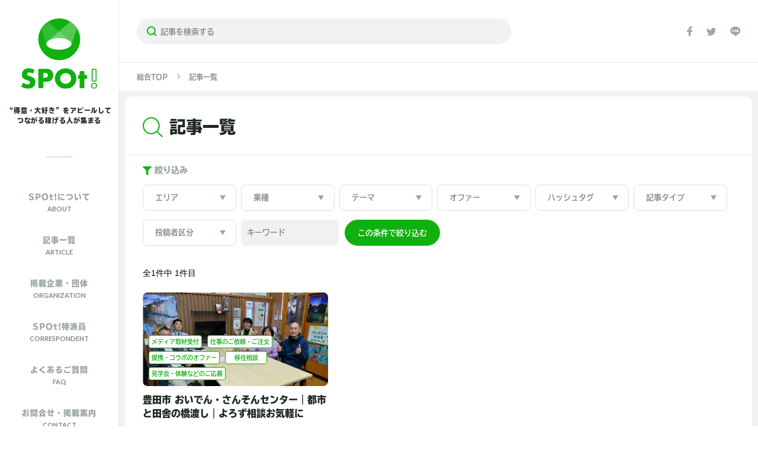

--- FILE ---
content_type: text/html; charset=UTF-8
request_url: https://www.s-pot.jp/tag/%E9%96%A2%E4%BF%82%E4%BA%BA%E5%8F%A3/
body_size: 7472
content:
<!DOCTYPE html>
<html lang="ja">
<head>
	<!-- Google tag (gtag.js) -->
	<script async src="https://www.googletagmanager.com/gtag/js?id=G-2FM8DYT9GW"></script>
	<script>
		window.dataLayer = window.dataLayer || [];
		function gtag(){dataLayer.push(arguments);}
		gtag('js', new Date());
		gtag('config', 'G-2FM8DYT9GW');
	</script>
	<meta charset="utf-8">
	<meta http-equiv="x-ua-compatible" content="ie=edge">
	<meta name="viewport" content="width=device-width, initial-scale=1.0, user-scalable=no">
		<title>関係人口 | SPOt!</title>
		<meta name="format-detection" content="telephone=no">

	<link rel="shortcut icon" href="https://www.s-pot.jp/wp-content/themes/spot/img/common/favicon.ico" type="image/x-icon">
	<link rel="icon" href="https://www.s-pot.jp/wp-content/themes/spot/img/common/favicon.ico" type="image/x-icon">

	<link rel="apple-touch-icon" href="https://www.s-pot.jp/wp-content/themes/spot/img/common/favicon.ico">
	<link rel="apple-touch-icon-precomposed" href="https://www.s-pot.jp/wp-content/themes/spot/img/common/favicon.ico">

	<script>
		(function (d) {
			var config = {
					kitId: 'gde4jsk',
					scriptTimeout: 3000,
					async: true
				},
				h = d.documentElement, t = setTimeout(function () {
					h.className = h.className.replace(/\bwf-loading\b/g, "") + " wf-inactive";
				}, config.scriptTimeout), tk = d.createElement("script"), f = false,
				s = d.getElementsByTagName("script")[0], a;
			h.className += " wf-loading";
			tk.src = 'https://use.typekit.net/' + config.kitId + '.js';
			tk.async = true;
			tk.onload = tk.onreadystatechange = function () {
				a = this.readyState;
				if (f || a && a != "complete" && a != "loaded") return;
				f = true;
				clearTimeout(t);
				try {
					Typekit.load(config)
				} catch (e) {
				}
			};
			s.parentNode.insertBefore(tk, s)
		})(document);
	</script>

	<link type="text/css" rel="stylesheet" href="https://www.s-pot.jp/wp-content/themes/spot/js/slick/slick-theme.css">
	<link type="text/css" rel="stylesheet" href="https://www.s-pot.jp/wp-content/themes/spot/js/slick/slick.css">
	<link type="text/css" rel="stylesheet"
	      href="https://www.s-pot.jp/wp-content/themes/spot/js/mCustomScrollbar/jquery.mCustomScrollbar.min.css">
	<link type="text/css" rel="stylesheet" href="https://www.s-pot.jp/wp-content/themes/spot/css/styles.css">

  
<!-- All In One SEO Pack 3.7.1[502,514] -->

<meta name="keywords"  content="地域おこし,田舎暮らし,豊田市,農村,過疎,関係人口" />

<script type="application/ld+json" class="aioseop-schema">{"@context":"https://schema.org","@graph":[{"@type":"Organization","@id":"https://www.s-pot.jp/#organization","url":"https://www.s-pot.jp/","name":"SPOt!","sameAs":[]},{"@type":"WebSite","@id":"https://www.s-pot.jp/#website","url":"https://www.s-pot.jp/","name":"SPOt!","publisher":{"@id":"https://www.s-pot.jp/#organization"},"potentialAction":{"@type":"SearchAction","target":"https://www.s-pot.jp/?s={search_term_string}","query-input":"required name=search_term_string"}},{"@type":"CollectionPage","@id":"https://www.s-pot.jp/tag/%e9%96%a2%e4%bf%82%e4%ba%ba%e5%8f%a3/#collectionpage","url":"https://www.s-pot.jp/tag/%e9%96%a2%e4%bf%82%e4%ba%ba%e5%8f%a3/","inLanguage":"ja","name":"関係人口","isPartOf":{"@id":"https://www.s-pot.jp/#website"},"breadcrumb":{"@id":"https://www.s-pot.jp/tag/%e9%96%a2%e4%bf%82%e4%ba%ba%e5%8f%a3/#breadcrumblist"}},{"@type":"BreadcrumbList","@id":"https://www.s-pot.jp/tag/%e9%96%a2%e4%bf%82%e4%ba%ba%e5%8f%a3/#breadcrumblist","itemListElement":[{"@type":"ListItem","position":1,"item":{"@type":"WebPage","@id":"https://www.s-pot.jp/","url":"https://www.s-pot.jp/","name":"”得意・大好き”をアピールしてつながる稼げる人が集まるSPOt!（スポット）"}},{"@type":"ListItem","position":2,"item":{"@type":"WebPage","@id":"https://www.s-pot.jp/tag/%e9%96%a2%e4%bf%82%e4%ba%ba%e5%8f%a3/","url":"https://www.s-pot.jp/tag/%e9%96%a2%e4%bf%82%e4%ba%ba%e5%8f%a3/","name":"関係人口"}}]}]}</script>
<link rel="canonical" href="https://www.s-pot.jp/tag/%e9%96%a2%e4%bf%82%e4%ba%ba%e5%8f%a3/" />
<!-- All In One SEO Pack -->
<link rel='dns-prefetch' href='//s.w.org' />
<link rel="alternate" type="application/rss+xml" title="SPOt! &raquo; 関係人口 タグのフィード" href="https://www.s-pot.jp/tag/%e9%96%a2%e4%bf%82%e4%ba%ba%e5%8f%a3/feed/" />
		<script type="text/javascript">
			window._wpemojiSettings = {"baseUrl":"https:\/\/s.w.org\/images\/core\/emoji\/13.0.0\/72x72\/","ext":".png","svgUrl":"https:\/\/s.w.org\/images\/core\/emoji\/13.0.0\/svg\/","svgExt":".svg","source":{"concatemoji":"https:\/\/www.s-pot.jp\/wp-includes\/js\/wp-emoji-release.min.js?ver=5.5.5"}};
			!function(e,a,t){var n,r,o,i=a.createElement("canvas"),p=i.getContext&&i.getContext("2d");function s(e,t){var a=String.fromCharCode;p.clearRect(0,0,i.width,i.height),p.fillText(a.apply(this,e),0,0);e=i.toDataURL();return p.clearRect(0,0,i.width,i.height),p.fillText(a.apply(this,t),0,0),e===i.toDataURL()}function c(e){var t=a.createElement("script");t.src=e,t.defer=t.type="text/javascript",a.getElementsByTagName("head")[0].appendChild(t)}for(o=Array("flag","emoji"),t.supports={everything:!0,everythingExceptFlag:!0},r=0;r<o.length;r++)t.supports[o[r]]=function(e){if(!p||!p.fillText)return!1;switch(p.textBaseline="top",p.font="600 32px Arial",e){case"flag":return s([127987,65039,8205,9895,65039],[127987,65039,8203,9895,65039])?!1:!s([55356,56826,55356,56819],[55356,56826,8203,55356,56819])&&!s([55356,57332,56128,56423,56128,56418,56128,56421,56128,56430,56128,56423,56128,56447],[55356,57332,8203,56128,56423,8203,56128,56418,8203,56128,56421,8203,56128,56430,8203,56128,56423,8203,56128,56447]);case"emoji":return!s([55357,56424,8205,55356,57212],[55357,56424,8203,55356,57212])}return!1}(o[r]),t.supports.everything=t.supports.everything&&t.supports[o[r]],"flag"!==o[r]&&(t.supports.everythingExceptFlag=t.supports.everythingExceptFlag&&t.supports[o[r]]);t.supports.everythingExceptFlag=t.supports.everythingExceptFlag&&!t.supports.flag,t.DOMReady=!1,t.readyCallback=function(){t.DOMReady=!0},t.supports.everything||(n=function(){t.readyCallback()},a.addEventListener?(a.addEventListener("DOMContentLoaded",n,!1),e.addEventListener("load",n,!1)):(e.attachEvent("onload",n),a.attachEvent("onreadystatechange",function(){"complete"===a.readyState&&t.readyCallback()})),(n=t.source||{}).concatemoji?c(n.concatemoji):n.wpemoji&&n.twemoji&&(c(n.twemoji),c(n.wpemoji)))}(window,document,window._wpemojiSettings);
		</script>
		<style type="text/css">
img.wp-smiley,
img.emoji {
	display: inline !important;
	border: none !important;
	box-shadow: none !important;
	height: 1em !important;
	width: 1em !important;
	margin: 0 .07em !important;
	vertical-align: -0.1em !important;
	background: none !important;
	padding: 0 !important;
}
</style>
	<link rel='stylesheet' id='yarppWidgetCss-css'  href='https://www.s-pot.jp/wp-content/plugins/yet-another-related-posts-plugin/style/widget.css?ver=5.5.5' type='text/css' media='all' />
<link rel='stylesheet' id='wp-block-library-css'  href='https://www.s-pot.jp/wp-includes/css/dist/block-library/style.min.css?ver=5.5.5' type='text/css' media='all' />
<link rel='stylesheet' id='wp-pagenavi-css'  href='https://www.s-pot.jp/wp-content/plugins/wp-pagenavi/pagenavi-css.css?ver=2.70' type='text/css' media='all' />
<link rel='stylesheet' id='wordpress-popular-posts-css-css'  href='https://www.s-pot.jp/wp-content/plugins/wordpress-popular-posts/assets/css/wpp.css?ver=5.2.4' type='text/css' media='all' />
<script type='application/json' id='wpp-json'>
{"sampling_active":0,"sampling_rate":100,"ajax_url":"https:\/\/www.s-pot.jp\/wp-json\/wordpress-popular-posts\/v1\/popular-posts","ID":0,"token":"c844a5c04f","lang":0,"debug":1}
</script>
<script type='text/javascript' src='https://www.s-pot.jp/wp-content/plugins/wordpress-popular-posts/assets/js/wpp.min.js?ver=5.2.4' id='wpp-js-js'></script>
<link rel="https://api.w.org/" href="https://www.s-pot.jp/wp-json/" /><link rel="alternate" type="application/json" href="https://www.s-pot.jp/wp-json/wp/v2/tags/92" /><link rel="EditURI" type="application/rsd+xml" title="RSD" href="https://www.s-pot.jp/xmlrpc.php?rsd" />
<link rel="wlwmanifest" type="application/wlwmanifest+xml" href="https://www.s-pot.jp/wp-includes/wlwmanifest.xml" /> 
<meta name="generator" content="WordPress 5.5.5" />

<!-- BEGIN: WP Social Bookmarking Light HEAD -->
<style type="text/css">.wp_social_bookmarking_light{
    border: 0 !important;
    padding: 10px 0 20px 0 !important;
    margin: 0 !important;
}
.wp_social_bookmarking_light div{
    float: left !important;
    border: 0 !important;
    padding: 0 !important;
    margin: 0 5px 0px 0 !important;
    min-height: 30px !important;
    line-height: 18px !important;
    text-indent: 0 !important;
}
.wp_social_bookmarking_light img{
    border: 0 !important;
    padding: 0;
    margin: 0;
    vertical-align: top !important;
}
.wp_social_bookmarking_light_clear{
    clear: both !important;
}
#fb-root{
    display: none;
}
.wsbl_facebook_like iframe{
    max-width: none !important;
}
.wsbl_pinterest a{
    border: 0px !important;
}
</style>
<!-- END: WP Social Bookmarking Light HEAD -->
</head>
<div class="layout">
	<div class="layout-l">
		<header id="header">
			<h1 class="logo">
				<a href="https://www.s-pot.jp/">
					<span class="pc-xl"><img src="https://www.s-pot.jp/wp-content/themes/spot/img/common/logo.svg"
					                         alt="SPot!" width="128"></span>
					<span class="sp-xl"><img src="https://www.s-pot.jp/wp-content/themes/spot/img/common/logo-sp.svg"
					                         alt="SPOt!" width="117"></span>
				</a>
			</h1>
			<p class="description pc-xl">“得意・大好き”をアピールして<br>
				つながる稼げる人が集まる</p>
			<nav class="nav-menu">
				<ul class="show-menu">
					<li class="item sp-xl">
						<a href="https://www.s-pot.jp/">
							<span class="jp">ホーム</span>
							<span class="en">HOME</span>
						</a>
					</li>
					<li class="item">
						<a href="https://www.s-pot.jp/about/">
							<span class="jp">SPOt!について</span>
							<span class="en">ABOUT</span>
						</a>
					</li>
					<li class="item">
						<a href="https://www.s-pot.jp/article/">
							<span class="jp">記事一覧</span>
							<span class="en">ARTICLE</span>
						</a>
					</li>
					<li class="item">
						<a href="https://www.s-pot.jp/organization/">
							<span class="jp">掲載企業・団体</span>
							<span class="en">ORGANIZATION</span>
						</a>
					</li>
					<li class="item">
						<a href="https://www.s-pot.jp/correspondent/">
							<span class="jp">SPOt!特派員</span>
							<span class="en">CORRESPONDENT</span>
						</a>
					</li>
					<li class="item">
						<a href="https://www.s-pot.jp/faq/">
							<span class="jp">よくあるご質問</span>
							<span class="en">FAQ</span>
						</a>
					</li>
<!--					<li class="item">-->
<!--						<a href="--><!--partner">-->
<!--							<span class="jp">掲載をご希望の方</span>-->
<!--							<span class="en">AD PARTNER</span>-->
<!--						</a>-->
<!--					</li>-->
					<li class="item">
						<a href="https://www.s-pot.jp/inquiry/">
							<span class="jp">お問合せ・掲載案内</span>
							<span class="en">CONTACT</span>
						</a>
					</li>
					<li class="item-sm item-sm--first sp-xl">
						<a href="https://www.s-pot.jp/company/">
							<span class="jp">運営会社について</span>
						</a>
					</li>
					<li class="item-sm sp-xl">
						<a href="https://www.s-pot.jp/agreements/">
							<span class="jp">利用規約</span>
						</a>
					</li>
					<li class="item-sm sp-xl">
						<a href="https://www.s-pot.jp/privacy/">
							<span class="jp">個人情報保護方針</span>
						</a>
					</li>
				</ul>
				<ul class="common-social box-share">
					<li data-network="facebook" class="st-custom-button">

							<img src="https://www.s-pot.jp/wp-content/themes/spot/img/common/ico-facebook-lg.svg"
							     alt="Facebook" width="13">

					</li>
					<li data-network="twitter" class="st-custom-button">

							<img src="https://www.s-pot.jp/wp-content/themes/spot/img/common/ico-twitter-lg.svg"
							     alt="Twitter" width="25">

					</li>
					<li data-network="line" class="st-custom-button">

							<img src="https://www.s-pot.jp/wp-content/themes/spot/img/common/ico-line-lg.svg" alt="Line"
							     width="25">

					</li>
				</ul>
			</nav>
			<form method="get" action="https://www.s-pot.jp/" class="">
			<div class="common-search sp-xl">
				<a href=""></a>
				<input type="text" placeholder="記事を検索する" value="" name="s">
			</div>
			</form>
			<span class="mobile-icon">
		<span></span>
	</span>
		</header>
	</div>
	<div class="layout-r">
		<div class="common-bar">
			<form method="get" action="https://www.s-pot.jp/" class="common-search-wrap">
			<div class="common-search pc-xl">
				<button type="submit">Search</button>
				<input type="text" name="s" placeholder="記事を検索する">
			</div>
			</form>
			<ul class="common-social box-share pc-xl">
				<li data-network="facebook" class="st-custom-button">

						<img src="https://www.s-pot.jp/wp-content/themes/spot/img/common/ico-facebook.svg"
						     alt="Facebook" width="11">

				</li>
				<li data-network="twitter" class="st-custom-button">

						<img src="https://www.s-pot.jp/wp-content/themes/spot/img/common/ico-twitter.svg" alt="Twitter"
						     width="21">

				</li>
				<li data-network="line" class="st-custom-button">

						<img src="https://www.s-pot.jp/wp-content/themes/spot/img/common/ico-line.svg" alt="Line"
						     width="21">

				</li>
			</ul>
			<div class="item sp-xl">
				<a href="https://www.s-pot.jp/article/">記事一覧</a>
			</div>
			<div class="item sp-xl">
				<a href="https://www.s-pot.jp/organization/">掲載企業・団体</a>
			</div>
		</div>

<main class="page-article_index">
	<div class="breadcrumb">
		<div class="inner">
			<a href="https://www.s-pot.jp/">総合TOP</a><span>記事一覧</span>
		</div>
	</div>
	<section class="sec-articlemain">
		<div class="block-articlemain">
			<div class="block-article__search">
				<div class="box-article__search">
					<div class="box-searchfilter">
						<h2 class="ttl-search">
						<span class="pc">
							<img src="https://www.s-pot.jp/wp-content/themes/spot/img/article/img-search.png" alt="記事一覧"
							     width="34">
						</span>
							<span class="sp">
							<img src="https://www.s-pot.jp/wp-content/themes/spot/img/article/img-search.png" alt="記事一覧"
							     width="17">
						</span>
							記事一覧
						</h2>
						<div class="ttl-filter sp jsopenfilter">
							絞り込み
						</div>
					</div>
				</div>
				<div class="box-filter">
	<div class="ttl-filter">
		<img src="https://www.s-pot.jp/wp-content/themes/spot/img/article/img-filter.png" alt="絞り込み"
			 width="15">
		絞り込み
	</div>
	<form method="get" action="https://www.s-pot.jp/">
		<div class="box-filterfunc">
			<div class="box-filterfunc__sub">
				<select name="area">
					<option value="">エリア</option>
											<option value="三重県">三重県</option>
					  						<option value="京都府">京都府</option>
					  						<option value="佐賀県">佐賀県</option>
					  						<option value="兵庫県">兵庫県</option>
					  						<option value="北海道">北海道</option>
					  						<option value="千葉県">千葉県</option>
					  						<option value="和歌山県">和歌山県</option>
					  						<option value="埼玉県">埼玉県</option>
					  						<option value="大分県">大分県</option>
					  						<option value="大阪府">大阪府</option>
					  						<option value="奈良県">奈良県</option>
					  						<option value="宮城県">宮城県</option>
					  						<option value="宮崎県">宮崎県</option>
					  						<option value="富山県">富山県</option>
					  						<option value="山口県">山口県</option>
					  						<option value="山形県">山形県</option>
					  						<option value="山梨県">山梨県</option>
					  						<option value="岐阜県">岐阜県</option>
					  						<option value="岡山県">岡山県</option>
					  						<option value="岩手県">岩手県</option>
					  						<option value="島根県">島根県</option>
					  						<option value="広島県">広島県</option>
					  						<option value="徳島県">徳島県</option>
					  						<option value="愛媛県">愛媛県</option>
					  						<option value="愛知県">愛知県</option>
					  						<option value="新潟県">新潟県</option>
					  						<option value="東京都">東京都</option>
					  						<option value="栃木県">栃木県</option>
					  						<option value="沖縄県">沖縄県</option>
					  						<option value="滋賀県">滋賀県</option>
					  						<option value="熊本県">熊本県</option>
					  						<option value="石川県">石川県</option>
					  						<option value="神奈川県">神奈川県</option>
					  						<option value="福井県">福井県</option>
					  						<option value="福岡県">福岡県</option>
					  						<option value="福島県">福島県</option>
					  						<option value="秋田県">秋田県</option>
					  						<option value="群馬県">群馬県</option>
					  						<option value="茨城県">茨城県</option>
					  						<option value="長崎県">長崎県</option>
					  						<option value="長野県">長野県</option>
					  						<option value="青森県">青森県</option>
					  						<option value="静岡県">静岡県</option>
					  						<option value="香川県">香川県</option>
					  						<option value="高知県">高知県</option>
					  						<option value="鳥取県">鳥取県</option>
					  						<option value="鹿児島県">鹿児島県</option>
					  				</select>
			</div>
			<div class="box-filterfunc__sub">
				<select name="job">
					<option value="">業種</option>
											<option value="IT・通信系">IT・通信系</option>
					  						<option value="NPO・社団法人等">NPO・社団法人等</option>
					  						<option value="サービス系">サービス系</option>
					  						<option value="その他">その他</option>
					  						<option value="マスコミ系">マスコミ系</option>
					  						<option value="メーカー系(素材・医薬品他)">メーカー系(素材・医薬品他)</option>
					  						<option value="メーカー系(電気・電子・機械系)">メーカー系(電気・電子・機械系)</option>
					  						<option value="不動産・建設系">不動産・建設系</option>
					  						<option value="商社系(総合商社・素材・医薬品他)">商社系(総合商社・素材・医薬品他)</option>
					  						<option value="商社系(電気・電子・機械系)">商社系(電気・電子・機械系)</option>
					  						<option value="専門コンサル系">専門コンサル系</option>
					  						<option value="流通・小売系">流通・小売系</option>
					  						<option value="自治体・行政・公的機関">自治体・行政・公的機関</option>
					  						<option value="金融・保険系">金融・保険系</option>
					  				</select>
			</div>
			<div class="box-filterfunc__sub">
				<select name="theme">
					<option value="">テーマ</option>
																	<option value="ものづくり">ものづくり</option>
												<option value="伝統文化・技術">伝統文化・技術</option>
												<option value="地域活性化・まちづくり">地域活性化・まちづくり</option>
												<option value="こども・教育">こども・教育</option>
												<option value="IT・テクノロジー">IT・テクノロジー</option>
												<option value="農林水産・6次産業">農林水産・6次産業</option>
												<option value="環境・エネルギー">環境・エネルギー</option>
												<option value="医療・福祉">医療・福祉</option>
												<option value="観光・おもてなし">観光・おもてなし</option>
												<option value="飲食">飲食</option>
												<option value="アート・スポーツ">アート・スポーツ</option>
												<option value="メディア・PR">メディア・PR</option>
												<option value="建築・住まい">建築・住まい</option>
												<option value="小売り・流通">小売り・流通</option>
												<option value="その他">その他</option>
															</select>
			</div>
			<div class="box-filterfunc__sub">
				<select name="offer">
					<option value="">オファー</option>
											<option value="イベント参加希望">イベント参加希望</option>
					  						<option value="サービス・技術などの新規取引">サービス・技術などの新規取引</option>
					  						<option value="その他">その他</option>
					  						<option value="メディア取材受付">メディア取材受付</option>
					  						<option value="仕事のご依頼・ご注文">仕事のご依頼・ご注文</option>
					  						<option value="出資や寄付の募集">出資や寄付の募集</option>
					  						<option value="提携・コラボのオファー">提携・コラボのオファー</option>
					  						<option value="求人へのご応募">求人へのご応募</option>
					  						<option value="移住相談">移住相談</option>
					  						<option value="見学会・体験などのご応募">見学会・体験などのご応募</option>
					  				</select>
			</div>
			<div class="box-filterfunc__sub">
				<select name="tag">
					<option value="">ハッシュタグ</option>
																	<option value="シゴトラベル">シゴトラベル</option>
												<option value="経営者インタビュー">経営者インタビュー</option>
												<option value="SPOt!特派員">SPOt!特派員</option>
												<option value="サンゼロキャリア">サンゼロキャリア</option>
												<option value="実践と学びのプログラム">実践と学びのプログラム</option>
												<option value="青春の挑戦">青春の挑戦</option>
												<option value="地域おこし">地域おこし</option>
												<option value="田舎暮らし">田舎暮らし</option>
												<option value="豊田市">豊田市</option>
												<option value="農村">農村</option>
												<option value="過疎">過疎</option>
												<option value="関係人口">関係人口</option>
												<option value="6次産業">6次産業</option>
												<option value="DTM">DTM</option>
												<option value="作曲">作曲</option>
												<option value="移住">移住</option>
												<option value="採用情報">採用情報</option>
												<option value="わくわく探検隊">わくわく探検隊</option>
												<option value="三重県">三重県</option>
												<option value="医療福祉系">医療福祉系</option>
															</select>
			</div>
			<div class="box-filterfunc__sub">
				<select name="type">
					<option value="">記事タイプ</option>
					<option value="インタビュー">インタビュー</option>
					<option value="これが自慢">これが自慢</option>
					<option value="特集">特集</option>
				</select>
			</div>
			<div class="box-filterfunc__sub">
				<select name="contributor">
					<option value="">投稿者区分</option>
																	<option value="企業・団体">企業・団体</option>
												<option value="個人">個人</option>
												<option value="自治体">自治体</option>
															</select>
			</div>
			<div class="box-filterfunc__search ">
				<input type="text" name="s" id="s" value="" placeholder="キーワード" />
			</div>
			<input type="hidden" name="post_type" value="post">
			<div class="box-filterfunc__submit">
				<button class="btn-comp01 btn-comp01__full" type="submit">
					<span>
						この条件で絞り込む
					</span>
				</button>
			</div>
		</div>
	</form>
</div>
<div class="box-filterresult">
	<ul class="list">
																<li class="item">
			<a href="https://www.s-pot.jp/article/" class="item-result close">
				検索条件をクリア
				<img src="https://www.s-pot.jp/wp-content/themes/spot/img/article/img-close.png" alt="" width="9" class="">
			</a>
		</li>
	</ul>
</div>
			</div>
			<div class="block-showresult">
				<div class="box-showresult">
					<div class="box-showresult-txt">
						<p>全1件中 1件目</p>					</div>
					<div class="box-pagination02">
						<div class="list">
							<div class="group-pagination">
															</div>
						</div>
					</div>
				</div>
				<div class="common-tab-content">
					<div id="tab01" class="tab active">
						<ul class="common-post three-col">
                          							<li class="item">
							
														<a href="https://www.s-pot.jp/toyota-oiden-sanson/">
																<div class="item__img">
										
										<!-- post thumbnail -->
                                                                              <img width="1080" height="720" src="https://www.s-pot.jp/wp-content/uploads/2020/11/staff.jpg" class="attachment-post-thumbnail size-post-thumbnail wp-post-image" alt="" loading="lazy" srcset="https://www.s-pot.jp/wp-content/uploads/2020/11/staff.jpg 1080w, https://www.s-pot.jp/wp-content/uploads/2020/11/staff-300x200.jpg 300w, https://www.s-pot.jp/wp-content/uploads/2020/11/staff-1024x683.jpg 1024w, https://www.s-pot.jp/wp-content/uploads/2020/11/staff-768x512.jpg 768w" sizes="(max-width: 1080px) 100vw, 1080px" />                                      										<!-- /post thumbnail -->
										<div class="offer-tag">
																																<span class="item__cate">メディア取材受付</span>
																						<span class="item__cate">仕事のご依頼・ご注文</span>
																						<span class="item__cate">提携・コラボのオファー</span>
																						<span class="item__cate">移住相談</span>
																						<span class="item__cate">見学会・体験などのご応募</span>
																					  										</div>
									</div>
									<div class="item__ttl">豊田市 おいでん・さんそんセンター｜都市と田舎の橋渡し｜よろず相談お気軽に</div>
        <div class="item__com">一般社団法人おいでん・さんそん</div>
    
									<div class="item__tags">
                                      																				#地域おこし																				#田舎暮らし																				#豊田市																				#農村																				#過疎																				#6次産業																				#関係人口 																			
                                                                              											  <a href="https://www.s-pot.jp/area/aichi/" >#愛知県 </a>
                                                                              
                                                                              											  <a href="https://www.s-pot.jp/job/public/" >#自治体・行政・公的機関 </a>
                                                                                                                   </div>
								</a>
							</li>
                          						</ul>
						<div class="box-pagination02">
							<div class="list">
								<div class="group-pagination">
																</div>
						</div>

					</div>

				</div>
			</div>
		</div>
	</section>

</main>
<footer id="footer">
	<div class="logo">
		<a href="https://www.s-pot.jp/">
			<img src="https://www.s-pot.jp/wp-content/themes/spot/img/common/logo-footer.png" alt="SPOt!" width="96">
		</a>
	</div>
	<ul class="nav-link">
		<li><a href="https://www.s-pot.jp/company/">運営会社について</a></li>
		<li><a href="https://www.s-pot.jp/agreement/">利用規約</a></li>
		<li><a href="https://www.s-pot.jp/privacy/">個人情報保護方針</a></li>
	</ul>
	<div class="copyright">Copyright &copy; SPOt! All Rights Reserved.</div>
	<a href="" class="backtop"><span>TOP</span></a>
</footer>
</div>
</div>

<script src="https://www.s-pot.jp/wp-content/themes/spot/js/jquery-3.3.1.min.js"></script>
<script src="https://www.s-pot.jp/wp-content/themes/spot/js/jquery.matchHeight-min.js"></script>
<script src="https://www.s-pot.jp/wp-content/themes/spot/js/ofi.min.js"></script>
<script src="https://www.s-pot.jp/wp-content/themes/spot/js/slick/slick.min.js"></script>
<script type="text/javascript" src="//platform-api.sharethis.com/js/sharethis.js#property=#{property?._id}&product=custom-share-buttons"></script>
<script
	src="https://www.s-pot.jp/wp-content/themes/spot/js/mCustomScrollbar/jquery.mCustomScrollbar.concat.min.js"></script>
<script src="https://www.s-pot.jp/wp-content/themes/spot/js/setting.js"></script>

<!-- BEGIN: WP Social Bookmarking Light FOOTER --><!-- END: WP Social Bookmarking Light FOOTER -->
<script type='text/javascript' src='https://www.s-pot.jp/wp-includes/js/wp-embed.min.js?ver=5.5.5' id='wp-embed-js'></script>



--- FILE ---
content_type: text/css
request_url: https://www.s-pot.jp/wp-content/themes/spot/css/styles.css
body_size: 34563
content:
@charset "UTF-8";
/* ====================================================
reset style
==================================================== */
@import url("https://fonts.googleapis.com/css2?family=Lato:wght@300;400;700;900&display=swap");
@import url("https://fonts.googleapis.com/css?family=Noto+Sans+JP:100,300,400,500,700&subset=japanese");
html {
  overflow-y: scroll;
  overflow-x: hidden;
  font-size: 10px;
  /* Base font size, change to 14px or 16px if needed */
  -ms-text-size-adjust: 100%;
  -webkit-text-size-adjust: 100%;
}

body, div, dl, dt, dd, ul, ol, li, h1, h2, h3, h4, h5, h6, pre, code, form, fieldset, legend, input, textarea, p, blockquote, th, td {
  margin: 0;
  padding: 0;
}

* {
  -webkit-box-sizing: border-box;
          box-sizing: border-box;
}

table {
  border-collapse: collapse;
  border-spacing: 0;
}

fieldset, img {
  border: 0;
}

img {
  vertical-align: middle;
  max-width: 100%;
  height: auto;
}

address, caption, cite, code, dfn, var {
  font-style: normal;
  font-weight: normal;
}

li {
  list-style: none;
}

caption, th {
  text-align: left;
}

h1, h2, h3, h4, h5, h6 {
  font-size: 100%;
  font-weight: normal;
}

q:before, q:after {
  content: '';
}

abbr, acronym {
  border: 0;
  font-variant: normal;
}

sup {
  vertical-align: text-top;
}

sub {
  vertical-align: text-bottom;
}

input, textarea, select {
  font-family: inherit;
  font-size: inherit;
  font-weight: inherit;
}

/*to enable resizing for IE*/
input, textarea, select {
  *font-size: 100%;
}

/*because legend doesn't inherit in IE */
legend {
  color: #000;
}

del, ins {
  text-decoration: none;
}

main {
  display: block;
}

section {
  position: relative;
}

/* ====================================================
Font
==================================================== */
@font-face {
  font-family: 'Futura-Bold';
  src: url("../fonts/Futura-Bold.eot");
  src: url("../fonts/Futura-Bold.eot?#iefix") format("embedded-opentype"), url("../fonts/Futura-Bold.svg#Futura-Bold") format("svg"), url("../fonts/Futura-Bold.ttf") format("truetype"), url("../fonts/Futura-Bold.woff") format("woff"), url("../fonts/Futura-Bold.woff2") format("woff2");
  font-weight: normal;
  font-style: normal;
}

/* ====================================================
Media Quary
==================================================== */
@media screen and (min-width: 835px) {
  .mbpc-1 {
    margin-bottom: 1px !important;
  }
}

@media screen and (max-width: 834px) {
  .mbsp-1 {
    margin-bottom: 1px !important;
  }
}

@media screen and (min-width: 835px) {
  .mbpc-2 {
    margin-bottom: 2px !important;
  }
}

@media screen and (max-width: 834px) {
  .mbsp-2 {
    margin-bottom: 2px !important;
  }
}

@media screen and (min-width: 835px) {
  .mbpc-3 {
    margin-bottom: 3px !important;
  }
}

@media screen and (max-width: 834px) {
  .mbsp-3 {
    margin-bottom: 3px !important;
  }
}

@media screen and (min-width: 835px) {
  .mbpc-4 {
    margin-bottom: 4px !important;
  }
}

@media screen and (max-width: 834px) {
  .mbsp-4 {
    margin-bottom: 4px !important;
  }
}

@media screen and (min-width: 835px) {
  .mbpc-5 {
    margin-bottom: 5px !important;
  }
}

@media screen and (max-width: 834px) {
  .mbsp-5 {
    margin-bottom: 5px !important;
  }
}

@media screen and (min-width: 835px) {
  .mbpc-6 {
    margin-bottom: 6px !important;
  }
}

@media screen and (max-width: 834px) {
  .mbsp-6 {
    margin-bottom: 6px !important;
  }
}

@media screen and (min-width: 835px) {
  .mbpc-7 {
    margin-bottom: 7px !important;
  }
}

@media screen and (max-width: 834px) {
  .mbsp-7 {
    margin-bottom: 7px !important;
  }
}

@media screen and (min-width: 835px) {
  .mbpc-8 {
    margin-bottom: 8px !important;
  }
}

@media screen and (max-width: 834px) {
  .mbsp-8 {
    margin-bottom: 8px !important;
  }
}

@media screen and (min-width: 835px) {
  .mbpc-9 {
    margin-bottom: 9px !important;
  }
}

@media screen and (max-width: 834px) {
  .mbsp-9 {
    margin-bottom: 9px !important;
  }
}

@media screen and (min-width: 835px) {
  .mbpc-10 {
    margin-bottom: 10px !important;
  }
}

@media screen and (max-width: 834px) {
  .mbsp-10 {
    margin-bottom: 10px !important;
  }
}

@media screen and (min-width: 835px) {
  .mbpc-11 {
    margin-bottom: 11px !important;
  }
}

@media screen and (max-width: 834px) {
  .mbsp-11 {
    margin-bottom: 11px !important;
  }
}

@media screen and (min-width: 835px) {
  .mbpc-12 {
    margin-bottom: 12px !important;
  }
}

@media screen and (max-width: 834px) {
  .mbsp-12 {
    margin-bottom: 12px !important;
  }
}

@media screen and (min-width: 835px) {
  .mbpc-13 {
    margin-bottom: 13px !important;
  }
}

@media screen and (max-width: 834px) {
  .mbsp-13 {
    margin-bottom: 13px !important;
  }
}

@media screen and (min-width: 835px) {
  .mbpc-14 {
    margin-bottom: 14px !important;
  }
}

@media screen and (max-width: 834px) {
  .mbsp-14 {
    margin-bottom: 14px !important;
  }
}

@media screen and (min-width: 835px) {
  .mbpc-15 {
    margin-bottom: 15px !important;
  }
}

@media screen and (max-width: 834px) {
  .mbsp-15 {
    margin-bottom: 15px !important;
  }
}

@media screen and (min-width: 835px) {
  .mbpc-16 {
    margin-bottom: 16px !important;
  }
}

@media screen and (max-width: 834px) {
  .mbsp-16 {
    margin-bottom: 16px !important;
  }
}

@media screen and (min-width: 835px) {
  .mbpc-17 {
    margin-bottom: 17px !important;
  }
}

@media screen and (max-width: 834px) {
  .mbsp-17 {
    margin-bottom: 17px !important;
  }
}

@media screen and (min-width: 835px) {
  .mbpc-18 {
    margin-bottom: 18px !important;
  }
}

@media screen and (max-width: 834px) {
  .mbsp-18 {
    margin-bottom: 18px !important;
  }
}

@media screen and (min-width: 835px) {
  .mbpc-19 {
    margin-bottom: 19px !important;
  }
}

@media screen and (max-width: 834px) {
  .mbsp-19 {
    margin-bottom: 19px !important;
  }
}

@media screen and (min-width: 835px) {
  .mbpc-20 {
    margin-bottom: 20px !important;
  }
}

@media screen and (max-width: 834px) {
  .mbsp-20 {
    margin-bottom: 20px !important;
  }
}

@media screen and (min-width: 835px) {
  .mbpc-21 {
    margin-bottom: 21px !important;
  }
}

@media screen and (max-width: 834px) {
  .mbsp-21 {
    margin-bottom: 21px !important;
  }
}

@media screen and (min-width: 835px) {
  .mbpc-22 {
    margin-bottom: 22px !important;
  }
}

@media screen and (max-width: 834px) {
  .mbsp-22 {
    margin-bottom: 22px !important;
  }
}

@media screen and (min-width: 835px) {
  .mbpc-23 {
    margin-bottom: 23px !important;
  }
}

@media screen and (max-width: 834px) {
  .mbsp-23 {
    margin-bottom: 23px !important;
  }
}

@media screen and (min-width: 835px) {
  .mbpc-24 {
    margin-bottom: 24px !important;
  }
}

@media screen and (max-width: 834px) {
  .mbsp-24 {
    margin-bottom: 24px !important;
  }
}

@media screen and (min-width: 835px) {
  .mbpc-25 {
    margin-bottom: 25px !important;
  }
}

@media screen and (max-width: 834px) {
  .mbsp-25 {
    margin-bottom: 25px !important;
  }
}

@media screen and (min-width: 835px) {
  .mbpc-26 {
    margin-bottom: 26px !important;
  }
}

@media screen and (max-width: 834px) {
  .mbsp-26 {
    margin-bottom: 26px !important;
  }
}

@media screen and (min-width: 835px) {
  .mbpc-27 {
    margin-bottom: 27px !important;
  }
}

@media screen and (max-width: 834px) {
  .mbsp-27 {
    margin-bottom: 27px !important;
  }
}

@media screen and (min-width: 835px) {
  .mbpc-28 {
    margin-bottom: 28px !important;
  }
}

@media screen and (max-width: 834px) {
  .mbsp-28 {
    margin-bottom: 28px !important;
  }
}

@media screen and (min-width: 835px) {
  .mbpc-29 {
    margin-bottom: 29px !important;
  }
}

@media screen and (max-width: 834px) {
  .mbsp-29 {
    margin-bottom: 29px !important;
  }
}

@media screen and (min-width: 835px) {
  .mbpc-30 {
    margin-bottom: 30px !important;
  }
}

@media screen and (max-width: 834px) {
  .mbsp-30 {
    margin-bottom: 30px !important;
  }
}

@media screen and (min-width: 835px) {
  .mbpc-31 {
    margin-bottom: 31px !important;
  }
}

@media screen and (max-width: 834px) {
  .mbsp-31 {
    margin-bottom: 31px !important;
  }
}

@media screen and (min-width: 835px) {
  .mbpc-32 {
    margin-bottom: 32px !important;
  }
}

@media screen and (max-width: 834px) {
  .mbsp-32 {
    margin-bottom: 32px !important;
  }
}

@media screen and (min-width: 835px) {
  .mbpc-33 {
    margin-bottom: 33px !important;
  }
}

@media screen and (max-width: 834px) {
  .mbsp-33 {
    margin-bottom: 33px !important;
  }
}

@media screen and (min-width: 835px) {
  .mbpc-34 {
    margin-bottom: 34px !important;
  }
}

@media screen and (max-width: 834px) {
  .mbsp-34 {
    margin-bottom: 34px !important;
  }
}

@media screen and (min-width: 835px) {
  .mbpc-35 {
    margin-bottom: 35px !important;
  }
}

@media screen and (max-width: 834px) {
  .mbsp-35 {
    margin-bottom: 35px !important;
  }
}

@media screen and (min-width: 835px) {
  .mbpc-36 {
    margin-bottom: 36px !important;
  }
}

@media screen and (max-width: 834px) {
  .mbsp-36 {
    margin-bottom: 36px !important;
  }
}

@media screen and (min-width: 835px) {
  .mbpc-37 {
    margin-bottom: 37px !important;
  }
}

@media screen and (max-width: 834px) {
  .mbsp-37 {
    margin-bottom: 37px !important;
  }
}

@media screen and (min-width: 835px) {
  .mbpc-38 {
    margin-bottom: 38px !important;
  }
}

@media screen and (max-width: 834px) {
  .mbsp-38 {
    margin-bottom: 38px !important;
  }
}

@media screen and (min-width: 835px) {
  .mbpc-39 {
    margin-bottom: 39px !important;
  }
}

@media screen and (max-width: 834px) {
  .mbsp-39 {
    margin-bottom: 39px !important;
  }
}

@media screen and (min-width: 835px) {
  .mbpc-40 {
    margin-bottom: 40px !important;
  }
}

@media screen and (max-width: 834px) {
  .mbsp-40 {
    margin-bottom: 40px !important;
  }
}

@media screen and (min-width: 835px) {
  .mbpc-41 {
    margin-bottom: 41px !important;
  }
}

@media screen and (max-width: 834px) {
  .mbsp-41 {
    margin-bottom: 41px !important;
  }
}

@media screen and (min-width: 835px) {
  .mbpc-42 {
    margin-bottom: 42px !important;
  }
}

@media screen and (max-width: 834px) {
  .mbsp-42 {
    margin-bottom: 42px !important;
  }
}

@media screen and (min-width: 835px) {
  .mbpc-43 {
    margin-bottom: 43px !important;
  }
}

@media screen and (max-width: 834px) {
  .mbsp-43 {
    margin-bottom: 43px !important;
  }
}

@media screen and (min-width: 835px) {
  .mbpc-44 {
    margin-bottom: 44px !important;
  }
}

@media screen and (max-width: 834px) {
  .mbsp-44 {
    margin-bottom: 44px !important;
  }
}

@media screen and (min-width: 835px) {
  .mbpc-45 {
    margin-bottom: 45px !important;
  }
}

@media screen and (max-width: 834px) {
  .mbsp-45 {
    margin-bottom: 45px !important;
  }
}

@media screen and (min-width: 835px) {
  .mbpc-46 {
    margin-bottom: 46px !important;
  }
}

@media screen and (max-width: 834px) {
  .mbsp-46 {
    margin-bottom: 46px !important;
  }
}

@media screen and (min-width: 835px) {
  .mbpc-47 {
    margin-bottom: 47px !important;
  }
}

@media screen and (max-width: 834px) {
  .mbsp-47 {
    margin-bottom: 47px !important;
  }
}

@media screen and (min-width: 835px) {
  .mbpc-48 {
    margin-bottom: 48px !important;
  }
}

@media screen and (max-width: 834px) {
  .mbsp-48 {
    margin-bottom: 48px !important;
  }
}

@media screen and (min-width: 835px) {
  .mbpc-49 {
    margin-bottom: 49px !important;
  }
}

@media screen and (max-width: 834px) {
  .mbsp-49 {
    margin-bottom: 49px !important;
  }
}

@media screen and (min-width: 835px) {
  .mbpc-50 {
    margin-bottom: 50px !important;
  }
}

@media screen and (max-width: 834px) {
  .mbsp-50 {
    margin-bottom: 50px !important;
  }
}

@media screen and (min-width: 835px) {
  .mbpc-51 {
    margin-bottom: 51px !important;
  }
}

@media screen and (max-width: 834px) {
  .mbsp-51 {
    margin-bottom: 51px !important;
  }
}

@media screen and (min-width: 835px) {
  .mbpc-52 {
    margin-bottom: 52px !important;
  }
}

@media screen and (max-width: 834px) {
  .mbsp-52 {
    margin-bottom: 52px !important;
  }
}

@media screen and (min-width: 835px) {
  .mbpc-53 {
    margin-bottom: 53px !important;
  }
}

@media screen and (max-width: 834px) {
  .mbsp-53 {
    margin-bottom: 53px !important;
  }
}

@media screen and (min-width: 835px) {
  .mbpc-54 {
    margin-bottom: 54px !important;
  }
}

@media screen and (max-width: 834px) {
  .mbsp-54 {
    margin-bottom: 54px !important;
  }
}

@media screen and (min-width: 835px) {
  .mbpc-55 {
    margin-bottom: 55px !important;
  }
}

@media screen and (max-width: 834px) {
  .mbsp-55 {
    margin-bottom: 55px !important;
  }
}

@media screen and (min-width: 835px) {
  .mbpc-56 {
    margin-bottom: 56px !important;
  }
}

@media screen and (max-width: 834px) {
  .mbsp-56 {
    margin-bottom: 56px !important;
  }
}

@media screen and (min-width: 835px) {
  .mbpc-57 {
    margin-bottom: 57px !important;
  }
}

@media screen and (max-width: 834px) {
  .mbsp-57 {
    margin-bottom: 57px !important;
  }
}

@media screen and (min-width: 835px) {
  .mbpc-58 {
    margin-bottom: 58px !important;
  }
}

@media screen and (max-width: 834px) {
  .mbsp-58 {
    margin-bottom: 58px !important;
  }
}

@media screen and (min-width: 835px) {
  .mbpc-59 {
    margin-bottom: 59px !important;
  }
}

@media screen and (max-width: 834px) {
  .mbsp-59 {
    margin-bottom: 59px !important;
  }
}

@media screen and (min-width: 835px) {
  .mbpc-60 {
    margin-bottom: 60px !important;
  }
}

@media screen and (max-width: 834px) {
  .mbsp-60 {
    margin-bottom: 60px !important;
  }
}

@media screen and (min-width: 835px) {
  .mbpc-61 {
    margin-bottom: 61px !important;
  }
}

@media screen and (max-width: 834px) {
  .mbsp-61 {
    margin-bottom: 61px !important;
  }
}

@media screen and (min-width: 835px) {
  .mbpc-62 {
    margin-bottom: 62px !important;
  }
}

@media screen and (max-width: 834px) {
  .mbsp-62 {
    margin-bottom: 62px !important;
  }
}

@media screen and (min-width: 835px) {
  .mbpc-63 {
    margin-bottom: 63px !important;
  }
}

@media screen and (max-width: 834px) {
  .mbsp-63 {
    margin-bottom: 63px !important;
  }
}

@media screen and (min-width: 835px) {
  .mbpc-64 {
    margin-bottom: 64px !important;
  }
}

@media screen and (max-width: 834px) {
  .mbsp-64 {
    margin-bottom: 64px !important;
  }
}

@media screen and (min-width: 835px) {
  .mbpc-65 {
    margin-bottom: 65px !important;
  }
}

@media screen and (max-width: 834px) {
  .mbsp-65 {
    margin-bottom: 65px !important;
  }
}

@media screen and (min-width: 835px) {
  .mbpc-66 {
    margin-bottom: 66px !important;
  }
}

@media screen and (max-width: 834px) {
  .mbsp-66 {
    margin-bottom: 66px !important;
  }
}

@media screen and (min-width: 835px) {
  .mbpc-67 {
    margin-bottom: 67px !important;
  }
}

@media screen and (max-width: 834px) {
  .mbsp-67 {
    margin-bottom: 67px !important;
  }
}

@media screen and (min-width: 835px) {
  .mbpc-68 {
    margin-bottom: 68px !important;
  }
}

@media screen and (max-width: 834px) {
  .mbsp-68 {
    margin-bottom: 68px !important;
  }
}

@media screen and (min-width: 835px) {
  .mbpc-69 {
    margin-bottom: 69px !important;
  }
}

@media screen and (max-width: 834px) {
  .mbsp-69 {
    margin-bottom: 69px !important;
  }
}

@media screen and (min-width: 835px) {
  .mbpc-70 {
    margin-bottom: 70px !important;
  }
}

@media screen and (max-width: 834px) {
  .mbsp-70 {
    margin-bottom: 70px !important;
  }
}

@media screen and (min-width: 835px) {
  .mbpc-71 {
    margin-bottom: 71px !important;
  }
}

@media screen and (max-width: 834px) {
  .mbsp-71 {
    margin-bottom: 71px !important;
  }
}

@media screen and (min-width: 835px) {
  .mbpc-72 {
    margin-bottom: 72px !important;
  }
}

@media screen and (max-width: 834px) {
  .mbsp-72 {
    margin-bottom: 72px !important;
  }
}

@media screen and (min-width: 835px) {
  .mbpc-73 {
    margin-bottom: 73px !important;
  }
}

@media screen and (max-width: 834px) {
  .mbsp-73 {
    margin-bottom: 73px !important;
  }
}

@media screen and (min-width: 835px) {
  .mbpc-74 {
    margin-bottom: 74px !important;
  }
}

@media screen and (max-width: 834px) {
  .mbsp-74 {
    margin-bottom: 74px !important;
  }
}

@media screen and (min-width: 835px) {
  .mbpc-75 {
    margin-bottom: 75px !important;
  }
}

@media screen and (max-width: 834px) {
  .mbsp-75 {
    margin-bottom: 75px !important;
  }
}

@media screen and (min-width: 835px) {
  .mbpc-76 {
    margin-bottom: 76px !important;
  }
}

@media screen and (max-width: 834px) {
  .mbsp-76 {
    margin-bottom: 76px !important;
  }
}

@media screen and (min-width: 835px) {
  .mbpc-77 {
    margin-bottom: 77px !important;
  }
}

@media screen and (max-width: 834px) {
  .mbsp-77 {
    margin-bottom: 77px !important;
  }
}

@media screen and (min-width: 835px) {
  .mbpc-78 {
    margin-bottom: 78px !important;
  }
}

@media screen and (max-width: 834px) {
  .mbsp-78 {
    margin-bottom: 78px !important;
  }
}

@media screen and (min-width: 835px) {
  .mbpc-79 {
    margin-bottom: 79px !important;
  }
}

@media screen and (max-width: 834px) {
  .mbsp-79 {
    margin-bottom: 79px !important;
  }
}

@media screen and (min-width: 835px) {
  .mbpc-80 {
    margin-bottom: 80px !important;
  }
}

@media screen and (max-width: 834px) {
  .mbsp-80 {
    margin-bottom: 80px !important;
  }
}

@media screen and (min-width: 835px) {
  .mbpc-81 {
    margin-bottom: 81px !important;
  }
}

@media screen and (max-width: 834px) {
  .mbsp-81 {
    margin-bottom: 81px !important;
  }
}

@media screen and (min-width: 835px) {
  .mbpc-82 {
    margin-bottom: 82px !important;
  }
}

@media screen and (max-width: 834px) {
  .mbsp-82 {
    margin-bottom: 82px !important;
  }
}

@media screen and (min-width: 835px) {
  .mbpc-83 {
    margin-bottom: 83px !important;
  }
}

@media screen and (max-width: 834px) {
  .mbsp-83 {
    margin-bottom: 83px !important;
  }
}

@media screen and (min-width: 835px) {
  .mbpc-84 {
    margin-bottom: 84px !important;
  }
}

@media screen and (max-width: 834px) {
  .mbsp-84 {
    margin-bottom: 84px !important;
  }
}

@media screen and (min-width: 835px) {
  .mbpc-85 {
    margin-bottom: 85px !important;
  }
}

@media screen and (max-width: 834px) {
  .mbsp-85 {
    margin-bottom: 85px !important;
  }
}

@media screen and (min-width: 835px) {
  .mbpc-86 {
    margin-bottom: 86px !important;
  }
}

@media screen and (max-width: 834px) {
  .mbsp-86 {
    margin-bottom: 86px !important;
  }
}

@media screen and (min-width: 835px) {
  .mbpc-87 {
    margin-bottom: 87px !important;
  }
}

@media screen and (max-width: 834px) {
  .mbsp-87 {
    margin-bottom: 87px !important;
  }
}

@media screen and (min-width: 835px) {
  .mbpc-88 {
    margin-bottom: 88px !important;
  }
}

@media screen and (max-width: 834px) {
  .mbsp-88 {
    margin-bottom: 88px !important;
  }
}

@media screen and (min-width: 835px) {
  .mbpc-89 {
    margin-bottom: 89px !important;
  }
}

@media screen and (max-width: 834px) {
  .mbsp-89 {
    margin-bottom: 89px !important;
  }
}

@media screen and (min-width: 835px) {
  .mbpc-90 {
    margin-bottom: 90px !important;
  }
}

@media screen and (max-width: 834px) {
  .mbsp-90 {
    margin-bottom: 90px !important;
  }
}

@media screen and (min-width: 835px) {
  .mbpc-91 {
    margin-bottom: 91px !important;
  }
}

@media screen and (max-width: 834px) {
  .mbsp-91 {
    margin-bottom: 91px !important;
  }
}

@media screen and (min-width: 835px) {
  .mbpc-92 {
    margin-bottom: 92px !important;
  }
}

@media screen and (max-width: 834px) {
  .mbsp-92 {
    margin-bottom: 92px !important;
  }
}

@media screen and (min-width: 835px) {
  .mbpc-93 {
    margin-bottom: 93px !important;
  }
}

@media screen and (max-width: 834px) {
  .mbsp-93 {
    margin-bottom: 93px !important;
  }
}

@media screen and (min-width: 835px) {
  .mbpc-94 {
    margin-bottom: 94px !important;
  }
}

@media screen and (max-width: 834px) {
  .mbsp-94 {
    margin-bottom: 94px !important;
  }
}

@media screen and (min-width: 835px) {
  .mbpc-95 {
    margin-bottom: 95px !important;
  }
}

@media screen and (max-width: 834px) {
  .mbsp-95 {
    margin-bottom: 95px !important;
  }
}

@media screen and (min-width: 835px) {
  .mbpc-96 {
    margin-bottom: 96px !important;
  }
}

@media screen and (max-width: 834px) {
  .mbsp-96 {
    margin-bottom: 96px !important;
  }
}

@media screen and (min-width: 835px) {
  .mbpc-97 {
    margin-bottom: 97px !important;
  }
}

@media screen and (max-width: 834px) {
  .mbsp-97 {
    margin-bottom: 97px !important;
  }
}

@media screen and (min-width: 835px) {
  .mbpc-98 {
    margin-bottom: 98px !important;
  }
}

@media screen and (max-width: 834px) {
  .mbsp-98 {
    margin-bottom: 98px !important;
  }
}

@media screen and (min-width: 835px) {
  .mbpc-99 {
    margin-bottom: 99px !important;
  }
}

@media screen and (max-width: 834px) {
  .mbsp-99 {
    margin-bottom: 99px !important;
  }
}

@media screen and (min-width: 835px) {
  .mbpc-100 {
    margin-bottom: 100px !important;
  }
}

@media screen and (max-width: 834px) {
  .mbsp-100 {
    margin-bottom: 100px !important;
  }
}

body {
  color: #1E2921;
  font-family: tbudgothic-std, sans-serif;
  font-size: 100%;
  -webkit-font-smoothing: antialiased;
  line-height: 1.4;
  overflow-x: hidden;
}

.op-none {
  opacity: 0;
  margin-left: 17px !important;
}

.layout {
  display: -webkit-box;
  display: -ms-flexbox;
  display: flex;
  -ms-flex-wrap: wrap;
      flex-wrap: wrap;
  overflow: hidden;
}

.layout-l {
  width: 201px;
  background-color: #fff;
}

@media screen and (max-width: 1200px) {
  .layout-l {
    width: 100%;
  }
}

.layout-r {
  width: calc(100% - 201px);
  background-color: #EFF2F1;
}

@media screen and (max-width: 1200px) {
  .layout-r {
    width: 100%;
  }
}

.row {
  display: -webkit-box;
  display: -ms-flexbox;
  display: flex;
  -ms-flex-wrap: wrap;
      flex-wrap: wrap;
  margin: 0 -5px;
}

.row .col-lg {
  padding: 0 5px;
  width: 67.532%;
}

@media screen and (max-width: 990px) {
  .row .col-lg {
    width: 100%;
  }
}

.row .col-sm {
  padding: 0 5px;
  width: 32.468%;
}

@media screen and (max-width: 990px) {
  .row .col-sm {
    width: 100%;
  }
}

#header {
  position: fixed;
  top: 0;
  left: 0;
  width: 201px;
  height: 100vh;
  overflow-x: hidden;
  overflow-y: auto;
  background-color: #fff;
  text-align: center;
  padding: 31px 10px;
  border-right: 1px solid #E9E9E9;
  z-index: 500;
}

@media screen and (max-width: 1200px) {
  #header {
    border-right: none;
    height: auto;
    width: auto;
    right: 0;
    overflow-y: hidden;
    border-bottom: 1px solid #E9E9E9;
    display: -webkit-box;
    display: -ms-flexbox;
    display: flex;
    -webkit-box-align: center;
        -ms-flex-align: center;
            align-items: center;
    -webkit-box-pack: justify;
        -ms-flex-pack: justify;
            justify-content: space-between;
    padding: 15px 20px 14px 10px;
  }
}

#header .logo {
  margin-bottom: 28px;
  -webkit-backface-visibility: hidden;
  -webkit-transition: all .3s ease;
  -o-transition: all .3s ease;
  transition: all .3s ease;
}

@media screen and (max-width: 1200px) {
  #header .logo {
    margin-bottom: 0;
  }
}

#header .description {
  font-weight: 900;
  font-size: 11px;
  font-size: 1.1rem;
  line-height: 1.55;
  letter-spacing: 0.88px;
}

@media screen and (min-width: 1201px) {
  #header .nav-menu {
    padding-top: 61px;
    margin-top: 52px;
    position: relative;
  }
  #header .nav-menu:before {
    content: '';
    position: absolute;
    left: 50%;
    -webkit-transform: translateX(-50%);
        -ms-transform: translateX(-50%);
            transform: translateX(-50%);
    top: 0;
    width: 44px;
    height: 2px;
    background-color: #D8E3DF;
  }
}

@media screen and (max-width: 1200px) {
  #header .nav-menu {
    position: absolute;
    padding-top: 2px;
    z-index: 100;
    top: 100%;
    left: 0;
    right: 0;
    height: 100vh;
    visibility: hidden;
    opacity: 0;
    background-color: #fff;
    border-top: 1px solid #E9E9E9;
    overflow-y: auto;
    padding-bottom: 200px;
    -webkit-backface-visibility: hidden;
    -webkit-transition: all .3s ease;
    -o-transition: all .3s ease;
    transition: all .3s ease;
  }
}

#header .nav-menu .item {
  margin-bottom: 37px;
}

@media screen and (max-width: 1200px) {
  #header .nav-menu .item {
    margin-bottom: 0;
  }
}

@media screen and (max-width: 1200px) {
  #header .nav-menu .item > a {
    display: -webkit-box;
    display: -ms-flexbox;
    display: flex;
    -webkit-box-align: center;
        -ms-flex-align: center;
            align-items: center;
    -webkit-box-pack: justify;
        -ms-flex-pack: justify;
            justify-content: space-between;
    border-bottom: 1px solid #E9E9E9;
    padding: 21px 20px 19px;
  }
}

#header .nav-menu .item .jp {
  display: block;
  font-weight: 900;
  color: #9BA89B;
  font-size: 13px;
  font-size: 1.3rem;
  line-height: 1.3;
  letter-spacing: 1px;
  margin-bottom: 3px;
  -webkit-backface-visibility: hidden;
  -webkit-transition: all .3s ease;
  -o-transition: all .3s ease;
  transition: all .3s ease;
}

@media screen and (max-width: 1200px) {
  #header .nav-menu .item .jp {
    font-size: 15px;
    font-size: 1.5rem;
    margin-bottom: 0;
  }
}

#header .nav-menu .item .en {
  display: block;
  font-family: "Lato", sans-serif;
  font-weight: bold;
  font-size: 11px;
  font-size: 1.1rem;
  line-height: 1.55;
  -webkit-backface-visibility: hidden;
  -webkit-transition: all .3s ease;
  -o-transition: all .3s ease;
  transition: all .3s ease;
  color: #848484;
}

@media screen and (max-width: 1200px) {
  #header .nav-menu .item .en {
    line-height: 1;
  }
}

#header .nav-menu .item-sm--first {
  margin: 24px 0 0 5px;
}

@media screen and (max-width: 834px) {
  #header .nav-menu .item-sm--first {
    margin: 24px 0 0 0;
  }
}

#header .nav-menu .item-sm > a {
  font-weight: 700;
  font-size: 12px;
  font-size: 1.2rem;
  line-height: 1.33;
  color: #9BA89B;
  text-align: left;
  display: block;
  padding: 10px 22px 11px;
}

#header .nav-menu .item.active .jp, #header .nav-menu .item.active .en, #header .nav-menu .item:hover .jp, #header .nav-menu .item:hover .en {
  color: #0FB10F;
}

@media screen and (min-width: 1201px) {
  #header .common-social {
    -webkit-box-pack: center;
        -ms-flex-pack: center;
            justify-content: center;
    padding-top: 62px;
    margin-top: 58px;
    position: relative;
  }
  #header .common-social:before {
    content: '';
    position: absolute;
    left: 50%;
    -webkit-transform: translateX(-50%);
        -ms-transform: translateX(-50%);
            transform: translateX(-50%);
    top: 0;
    width: 44px;
    height: 2px;
    background-color: #D8E3DF;
  }
}

#header .mobile-icon {
  width: 20px;
  height: 14px;
  -webkit-transition: background .5s;
  -o-transition: background .5s;
  transition: background .5s;
  cursor: pointer;
  z-index: 12;
  position: relative;
  display: none;
  margin-bottom: 2px;
}

@media screen and (max-width: 1200px) {
  #header .mobile-icon {
    display: block;
  }
}

#header .mobile-icon span {
  position: absolute;
  top: 50%;
  left: 50%;
  -webkit-transform: translateX(-50%);
      -ms-transform: translateX(-50%);
          transform: translateX(-50%);
  display: block;
  width: 100%;
  height: 2px;
  background-color: #1E2921;
  font-size: 0;
  -webkit-user-select: none;
     -moz-user-select: none;
      -ms-user-select: none;
          user-select: none;
  -webkit-transition: background-color 0.3s;
  -o-transition: background-color 0.3s;
  transition: background-color 0.3s;
  border-radius: 100px;
}

#header .mobile-icon span:before, #header .mobile-icon span:after {
  position: absolute;
  left: 0;
  width: 100%;
  height: 100%;
  background: #1E2921;
  content: '';
  -webkit-transition: -webkit-transform 0.3s;
  transition: -webkit-transform 0.3s;
  -o-transition: transform 0.3s;
  transition: transform 0.3s;
  transition: transform 0.3s, -webkit-transform 0.3s;
  border-radius: 100px;
}

#header .mobile-icon span:before {
  -webkit-transform: translateY(-250%);
      -ms-transform: translateY(-250%);
          transform: translateY(-250%);
  top: -1px;
}

#header .mobile-icon span:after {
  -webkit-transform: translateY(250%);
      -ms-transform: translateY(250%);
          transform: translateY(250%);
  bottom: -1px;
}

#header .mobile-icon.mobile-close span {
  background-color: transparent;
}

#header .mobile-icon.mobile-close span:before, #header .mobile-icon.mobile-close span:after {
  width: 100%;
  background: #969696;
}

#header .mobile-icon.mobile-close span:before {
  -webkit-transform: translateY(-2px) translateX(2px) rotate(45deg);
      -ms-transform: translateY(-2px) translateX(2px) rotate(45deg);
          transform: translateY(-2px) translateX(2px) rotate(45deg);
  top: 2px;
}

#header .mobile-icon.mobile-close span:after {
  -webkit-transform: translateY(-2px) translateX(2px) rotate(-45deg);
      -ms-transform: translateY(-2px) translateX(2px) rotate(-45deg);
          transform: translateY(-2px) translateX(2px) rotate(-45deg);
  bottom: -2px;
}

#header.open-menu {
  overflow: inherit;
}

@media screen and (max-width: 1200px) {
  #header.open-menu .logo, #header.open-menu .common-search {
    visibility: hidden;
    opacity: 0;
  }
  #header.open-menu .nav-menu {
    visibility: visible;
    opacity: 1;
  }
}

@media screen and (max-width: 1200px) {
  #header.open-search .common-search {
    right: 7px;
    left: 8px;
    width: auto;
  }
  #header.open-search .common-search > input {
    padding: 0 40px;
    visibility: visible;
    opacity: 1;
  }
  #header.open-search .common-search > a,
  #header.open-search .common-search > button {
    left: 17px;
    background-image: url("../img/common/ico-search.png");
  }
}

.common-bar {
  display: -webkit-box;
  display: -ms-flexbox;
  display: flex;
  -webkit-box-pack: justify;
      -ms-flex-pack: justify;
          justify-content: space-between;
  -webkit-box-align: center;
      -ms-flex-align: center;
          align-items: center;
  padding: 31px 30px 30px;
  background-color: #fff;
}

@media screen and (max-width: 1200px) {
  .common-bar {
    padding: 0;
    margin-top: 58px;
    -webkit-box-shadow: 0 0 7px rgba(0, 0, 0, 0.12);
            box-shadow: 0 0 7px rgba(0, 0, 0, 0.12);
  }
  .common-bar .item {
    width: 50%;
  }
  .common-bar .item:last-child {
    border-left: 1px solid #E9E9E9;
  }
  .common-bar .item a {
    color: #9BA89B;
    font-size: 13px;
    font-size: 1.3rem;
    font-weight: 900;
    line-height: 1.3;
    padding: 18px 16px 17px;
    text-align: center;
    display: block;
  }
}

.common-search-wrap {
  width: 100%;
  display: block;
}

@media screen and (max-width: 1200px) {
  .common-search-wrap {
    display: none;
  }
}

.common-search {
  width: 68%;
  position: relative;
  z-index: 20;
}

@media screen and (max-width: 1200px) {
  .common-search {
    width: 17px;
    position: absolute;
    top: 50%;
    -webkit-transform: translateY(-50%);
        -ms-transform: translateY(-50%);
            transform: translateY(-50%);
    right: 59px;
  }
}

.common-search > input {
  width: 100%;
  border: none;
  border-radius: 100px;
  background-color: #EFF2F1;
  height: 44px;
  padding: 0 40px;
  font-weight: bold;
  line-height: 45px;
  font-size: 13px;
  font-size: 1.3rem;
  color: #848484;
}

@media screen and (max-width: 1200px) {
  .common-search > input {
    padding: 0 0;
    visibility: hidden;
    opacity: 0;
    border-radius: 8px;
  }
}

@media all and (-ms-high-contrast: active), (-ms-high-contrast: none) {
  .common-search > input {
    line-height: 48px;
  }
}

.common-search > input::-ms-clear {
  display: none;
}

.common-search > input::-webkit-input-placeholder {
  color: #848484;
  opacity: 1;
}

.common-search > input::-moz-placeholder {
  color: #848484;
  opacity: 1;
}

.common-search > input:-ms-input-placeholder {
  color: #848484;
  opacity: 1;
}

.common-search > input::-ms-input-placeholder {
  color: #848484;
  opacity: 1;
}

.common-search > input::placeholder {
  color: #848484;
  opacity: 1;
}

.common-search > input:-ms-input-placeholder {
  color: #848484;
}

.common-search > input::-ms-input-placeholder {
  color: #848484;
}

.common-search > input:focus {
  outline: none;
}

.common-search > a, .common-search button {
  width: 17px;
  height: 17px;
  position: absolute;
  top: 50%;
  -webkit-transform: translateY(-50%);
      -ms-transform: translateY(-50%);
          transform: translateY(-50%);
  left: 17px;
  z-index: 2;
  font-size: 0px;
  background: url("../img/common/ico-search.png") no-repeat center/contain;
  border: none;
}

@media screen and (max-width: 1200px) {
  .common-search > a, .common-search button {
    background-image: url("../img/common/ico-search-deactive.png");
    left: 0;
  }
}

.common-social {
  display: -webkit-box;
  display: -ms-flexbox;
  display: flex;
  -webkit-box-align: center;
      -ms-flex-align: center;
          align-items: center;
  margin: 0 -12px;
}

@media screen and (max-width: 1200px) {
  .common-social {
    margin: 29px 3px;
  }
}

.common-social li {
  padding: 0 12px;
}

@media screen and (max-width: 1200px) {
  .common-social li {
    padding: 0 19px;
  }
}

#footer {
  background-color: #0FB10F;
  text-align: center;
  position: relative;
  padding: 29px 10px 23px;
  width: 100%;
}

@media screen and (max-width: 834px) {
  #footer {
    padding: 29px 10px 21px;
  }
}

#footer .logo {
  margin-bottom: 18px;
}

@media screen and (max-width: 834px) {
  #footer .logo {
    margin-bottom: 21px;
  }
}

#footer .nav-link {
  display: -webkit-box;
  display: -ms-flexbox;
  display: flex;
  -webkit-box-align: center;
      -ms-flex-align: center;
          align-items: center;
  -webkit-box-pack: center;
      -ms-flex-pack: center;
          justify-content: center;
  margin: 0 -15px 26px;
}

@media screen and (max-width: 834px) {
  #footer .nav-link {
    margin-bottom: 23px;
  }
}

#footer .nav-link li {
  padding: 0 15px;
}

#footer .nav-link li a {
  color: #ffffff;
  font-size: 11px;
  font-size: 1.1rem;
  font-weight: 700;
  line-height: 1.36;
}

@media screen and (max-width: 834px) {
  #footer .nav-link li a {
    font-size: 12px;
    font-size: 1.2rem;
  }
}

#footer .copyright {
  color: #ffffff;
  font-size: 11px;
  font-size: 1.1rem;
  font-weight: 700;
  line-height: 1.18;
  font-family: "Lato", sans-serif;
}

@media screen and (max-width: 834px) {
  #footer .copyright {
    font-size: 10px;
    font-size: 1rem;
  }
}

.backtop {
  border: 1px solid #0FB10F;
  border-radius: 8px;
  width: 64px;
  height: 52px;
  display: -webkit-box;
  display: -ms-flexbox;
  display: flex;
  -webkit-box-align: center;
      -ms-flex-align: center;
          align-items: center;
  -webkit-box-pack: center;
      -ms-flex-pack: center;
          justify-content: center;
  position: fixed;
  right: 30px;
  bottom: 30px;
  z-index: 100;
  background-color: #fff;
  visibility: hidden;
  opacity: 0;
  -webkit-transform: translateY(50px);
      -ms-transform: translateY(50px);
          transform: translateY(50px);
  -webkit-backface-visibility: hidden;
  -webkit-transition: all .3s ease;
  -o-transition: all .3s ease;
  transition: all .3s ease;
}

@media screen and (max-width: 834px) {
  .backtop {
    width: 55px;
    height: 45px;
    right: 10px;
    bottom: 10px;
  }
}

.backtop.absolute {
  position: absolute;
  top: -26px;
  bottom: auto;
}

@media screen and (max-width: 834px) {
  .backtop.absolute {
    top: -23px;
    bottom: auto;
  }
}

@media screen and (max-width: 1200px) {
  .backtop:hover {
    opacity: 1;
  }
}

.backtop span {
  color: #0FB10F;
  font-weight: bold;
  font-family: "Lato", sans-serif;
  font-size: 13px;
  font-size: 1.3rem;
  line-height: 1.23;
  padding-top: 16px;
  position: relative;
}

@media screen and (max-width: 834px) {
  .backtop span {
    font-size: 11px;
    font-size: 1.1rem;
    padding-top: 13px;
  }
}

.backtop span:before {
  content: '';
  position: absolute;
  width: 12px;
  height: 11px;
  background: url("../img/common/ico-arrow-up.png") no-repeat center/contain;
  left: 50%;
  -webkit-transform: translateX(-50%);
      -ms-transform: translateX(-50%);
          transform: translateX(-50%);
  top: 0;
}

@media screen and (max-width: 834px) {
  .backtop span:before {
    width: 12px;
    height: 10px;
  }
}

.backtop.show {
  visibility: visible;
  opacity: 1;
  -webkit-transform: translateY(0);
      -ms-transform: translateY(0);
          transform: translateY(0);
}

.mw_wp_form .horizontal-item + .horizontal-item {
  margin-left: 0 !important;
}

.inner {
  display: block;
  padding: 0 10px;
}

.inner-lg {
  padding: 0 30px;
}

@media screen and (max-width: 1300px) {
  .inner-lg {
    padding: 0 10px;
  }
}

.inner-pd-30 {
  padding: 0 30px;
}

.clearfix {
  *zoom: 1;
}

.clearfix:before {
  content: "";
  display: table;
}

.clearfix:after {
  clear: both;
  content: "";
  display: table;
}

a {
  color: inherit;
  text-decoration: none;
  -webkit-backface-visibility: hidden;
  -webkit-transition: all .3s ease;
  -o-transition: all .3s ease;
  transition: all .3s ease;
}

a:hover {
  opacity: 0.7;
}

@media screen and (min-width: 835px) {
  a[href^="tel"] {
    pointer-events: none;
  }
}

@media screen and (min-width: 835px) and (-ms-high-contrast: active), screen and (min-width: 835px) and (-ms-high-contrast: none) {
  a[href^="tel"] {
    display: inline-block;
  }
}

@media screen and (max-width: 834px) {
  .pc {
    display: none !important;
  }
}

@media screen and (max-width: 1365px) {
  .pc-1366 {
    display: none !important;
  }
}

@media screen and (max-width: 1200px) {
  .pc-xl {
    display: none !important;
  }
}

@media screen and (max-width: 1024px) {
  .pc-ipd {
    display: none !important;
  }
}

@media screen and (max-width: 990px) {
  .pc-lg {
    display: none !important;
  }
}

@media screen and (max-width: 640px) {
  .pc-sm {
    display: none !important;
  }
}

@media screen and (max-width: 374px) {
  .pc-xs {
    display: none !important;
  }
}

@media screen and (min-width: 835px) {
  .sp {
    display: none !important;
  }
}

@media screen and (min-width: 1201px) {
  .sp-xl {
    display: none !important;
  }
}

@media screen and (min-width: 1024px) {
  .sp-ipd {
    display: none !important;
  }
}

@media screen and (min-width: 991px) {
  .sp-lg {
    display: none !important;
  }
}

@media screen and (min-width: 641px) {
  .sp-sm {
    display: none !important;
  }
}

.ttl-comp01 {
  display: -webkit-box;
  display: -ms-flexbox;
  display: flex;
  -webkit-box-pack: justify;
      -ms-flex-pack: justify;
          justify-content: space-between;
  margin-bottom: 36px;
}

@media screen and (max-width: 834px) {
  .ttl-comp01 {
    margin-bottom: 21px;
  }
}

.ttl-comp01 .jp {
  display: -webkit-box;
  display: -ms-flexbox;
  display: flex;
  -webkit-box-align: center;
      -ms-flex-align: center;
          align-items: center;
  font-weight: 900;
  font-size: 21px;
  font-size: 2.1rem;
  line-height: 1.33;
}

@media screen and (max-width: 834px) {
  .ttl-comp01 .jp {
    font-size: 15px;
    font-size: 1.5rem;
  }
}

@media screen and (max-width: 374px) {
  .ttl-comp01 .jp {
    white-space: nowrap;
  }
}

.ttl-comp01 .jp img {
  -ms-flex-negative: 0;
      flex-shrink: 0;
  margin: -2px 7px 0 0;
}

@media screen and (max-width: 834px) {
  .ttl-comp01 .jp img {
    margin: -2px 5px 0 0;
  }
}

@media all and (-ms-high-contrast: active), (-ms-high-contrast: none) {
  .ttl-comp01 .jp img {
    margin: -6px 7px 0 0;
  }
}

.ttl-comp01 .en {
  font-family: "Lato", sans-serif;
  font-size: 13px;
  font-size: 1.3rem;
  font-weight: bold;
  line-height: 1.8;
  color: #848484;
  text-transform: uppercase;
}

.ttl-comp01--sm {
  margin-bottom: 17px;
}

@media screen and (max-width: 834px) {
  .ttl-comp01--sm {
    margin-bottom: 18px;
  }
}

.ttl-comp01--sm .jp {
  font-size: 15px;
  font-size: 1.5rem;
}

@media screen and (max-width: 834px) {
  .ttl-comp01--sm .jp {
    font-size: 13px;
    font-size: 1.3rem;
  }
}

.ttl-comp01--sm .jp img {
  margin: -4px 3px 0 -4px;
}

@media screen and (max-width: 834px) {
  .ttl-comp01--sm .jp img {
    margin: -2px 3px 0 -1px;
  }
}

.ttl-comp01--sm .en {
  line-height: 1.6;
  font-size: 11px;
  font-size: 1.1rem;
}

@media screen and (max-width: 834px) {
  .ttl-comp01--sm .en {
    font-size: 10px;
    font-size: 1rem;
    line-height: 1.4;
  }
}

.ttl-comp01--px {
  margin-bottom: 20px;
}

.ttl-comp01--px .jp img {
  margin: 0 5px 0 0;
}

@media screen and (max-width: 834px) {
  .ttl-comp01--px .jp img {
    margin: -3px 5px 0 0;
  }
}

@media all and (-ms-high-contrast: active), (-ms-high-contrast: none) {
  .ttl-comp01--px .jp img {
    margin: -6px 5px 0 0;
  }
}

.ttl-comp02 {
  font-size: 15px;
  font-size: 1.5rem;
  line-height: 2;
  color: #1E2921;
  font-weight: 900;
  display: -webkit-box;
  display: -ms-flexbox;
  display: flex;
  -webkit-box-align: center;
      -ms-flex-align: center;
          align-items: center;
  -webkit-box-pack: start;
      -ms-flex-pack: start;
          justify-content: flex-start;
}

@media screen and (max-width: 834px) {
  .ttl-comp02 {
    font-size: 13px;
    font-size: 1.3rem;
    line-height: 1.307;
  }
}

.ttl-comp02 img {
  display: inline-block;
  margin-right: 6px;
}

@media screen and (max-width: 640px) {
  .ttl-comp02 img {
    margin-right: 2px;
  }
}

.ttl-comp03 {
  font-size: 30px;
  font-size: 3rem;
  line-height: 1.34;
  color: #1E2921;
  text-align: center;
  font-weight: 900;
}

@media screen and (max-width: 834px) {
  .ttl-comp03 {
    font-size: 15px;
    font-size: 1.5rem;
  }
}

@media screen and (max-width: 374px) {
  .ttl-comp03 {
    font-size: 14px;
    font-size: 1.4rem;
  }
}

.ttl-comp04 {
  text-align: center;
  margin-bottom: 70px;
}

@media screen and (max-width: 834px) {
  .ttl-comp04 {
    margin-bottom: 50px;
  }
}

@media screen and (max-width: 640px) {
  .ttl-comp04 {
    margin-bottom: 26px;
  }
}

.ttl-comp04 .en {
  text-transform: uppercase;
  color: #1FB61F;
  font-family: "Lato", sans-serif;
  font-size: 11px;
  font-size: 1.1rem;
  font-weight: bold;
  line-height: 1.54;
  display: block;
  margin-bottom: 13px;
}

@media screen and (max-width: 834px) {
  .ttl-comp04 .en {
    letter-spacing: -0.5px;
    margin-bottom: 5px;
    font-size: 10px;
    font-size: 1rem;
  }
}

.ttl-comp04 .en.red {
  color: #C70713;
}

.ttl-comp04 .jp {
  font-size: 35px;
  font-size: 3.5rem;
  display: block;
  font-weight: 900;
  line-height: 1.34;
}

@media screen and (max-width: 834px) {
  .ttl-comp04 .jp {
    font-size: 24px;
    font-size: 2.4rem;
  }
}

@media screen and (max-width: 640px) {
  .ttl-comp04 .jp {
    font-size: 22px;
    font-size: 2.2rem;
  }
}

.ttl-comp04 + p {
  font-family: "ヒラギノ角ゴPro W3", "Hiragino Kaku Gothic Pro", Osaka, "Meiryo", "メイリオ", "MS Pゴシック", Arial, Helvetica, Verdana, sans-serif;
  margin-bottom: 22px;
  color: #000;
}

@media screen and (max-width: 834px) {
  .ttl-comp04 + p {
    margin-bottom: 30px;
  }
}

.ttl-comp05 {
  padding-left: 19px;
  font-size: 20px;
  font-size: 2rem;
  font-weight: 900;
  position: relative;
  margin-bottom: 25px;
}

@media screen and (max-width: 834px) {
  .ttl-comp05 {
    font-size: 16px;
    font-size: 1.6rem;
    padding-left: 15px;
    margin-bottom: 14px;
    letter-spacing: -0.5px;
  }
}

@media screen and (max-width: 374px) {
  .ttl-comp05 {
    font-size: 15px;
    font-size: 1.5rem;
  }
}

.ttl-comp05:before {
  content: '';
  position: absolute;
  left: 0;
  width: 4px;
  top: -1px;
  bottom: 3px;
  border-radius: 100px;
  background-color: #0FB10F;
  z-index: 1;
}

@media screen and (max-width: 834px) {
  .ttl-comp05:before {
    left: 0px;
    top: 1px;
    height: 20px;
  }
}

.ttl-comp06 {
  display: -webkit-box;
  display: -ms-flexbox;
  display: flex;
  -webkit-box-align: center;
      -ms-flex-align: center;
          align-items: center;
  padding-bottom: 30px;
  margin-bottom: 24px;
  position: relative;
}

@media screen and (max-width: 834px) {
  .ttl-comp06 {
    padding-bottom: 23px;
    margin: 0 0 18px 5px;
  }
}

.ttl-comp06:after {
  content: '';
  position: absolute;
  left: 0;
  bottom: 0;
  background-color: #0FB10F;
  width: 44px;
  height: 2px;
  border-radius: 100px;
}

@media screen and (max-width: 834px) {
  .ttl-comp06:after {
    width: 32px;
  }
}

.ttl-comp06 .img {
  width: 142px;
  height: 83px;
  display: -webkit-box;
  display: -ms-flexbox;
  display: flex;
  -webkit-box-align: center;
      -ms-flex-align: center;
          align-items: center;
  -webkit-box-pack: center;
      -ms-flex-pack: center;
          justify-content: center;
  padding: 18px;
  -ms-flex-negative: 0;
      flex-shrink: 0;
  margin-right: 30px;
  border-radius: 4px;
  background-color: #fff;
}

@media screen and (max-width: 834px) {
  .ttl-comp06 .img {
    width: 70px;
    height: 41px;
    padding: 9px;
    margin-right: 15px;
  }
}

.ttl-comp06 .content {
  -webkit-box-flex: 1;
      -ms-flex-positive: 1;
          flex-grow: 1;
}

.ttl-comp06 .title {
  font-weight: 900;
  font-size: 34px;
  font-size: 3.4rem;
  line-height: 1.35;
  margin-bottom: 3px;
}

@media screen and (max-width: 834px) {
  .ttl-comp06 .title {
    font-size: 16px;
    font-size: 1.6rem;
  }
}

.ttl-comp06 .address {
  font-size: 13px;
  font-size: 1.3rem;
  font-weight: 400;
  line-height: 1.3;
  margin-bottom: 2px;
}

@media screen and (max-width: 834px) {
  .ttl-comp06 .address {
    font-size: 10px;
    font-size: 1rem;
  }
}

.ttl-comp06 .address:before {
  content: '';
  width: 11px;
  height: 14px;
  background: url("../img/common/ico-map-pin.png") no-repeat center;
  display: inline-block;
  margin-right: 10px;
  position: relative;
  top: 2.5px;
}

@media screen and (max-width: 834px) {
  .ttl-comp06 .address:before {
    width: 9px;
    height: 11px;
    top: 1px;
    margin-right: 6px;
    background-image: url("../img/common/ico-map-pin-sp.png");
  }
}

.ttl-comp07 {
  color: #1FB61F;
  font-family: "Lato", sans-serif;
  font-weight: bold;
  text-align: center;
  position: relative;
  padding-bottom: 20px;
  margin-bottom: 16px;
}

@media screen and (max-width: 834px) {
  .ttl-comp07 {
    margin-bottom: 20px;
  }
}

.ttl-comp07:after {
  content: '';
  position: absolute;
  z-index: 1;
  width: 44px;
  height: 2px;
  background-color: #D8E3DF;
  border-radius: 100px;
  bottom: 0;
  left: 50%;
  -webkit-transform: translateX(-50%);
      -ms-transform: translateX(-50%);
          transform: translateX(-50%);
}

.ttl-comp07 .txt {
  display: block;
  font-size: 11px;
  font-size: 1.1rem;
  line-height: 1.54;
}

.ttl-comp07 .num {
  display: block;
  font-size: 22px;
  font-size: 2.2rem;
  line-height: 1.4;
  font-weight: 900;
}

.ttl-comp07 .num small {
  font-weight: 700;
  font-size: 14px;
  font-size: 1.4rem;
}

.ttl-comp08 {
  font-size: 18px;
  font-size: 1.8rem;
  line-height: 1.68;
  color: #0FB10F;
  font-weight: 900;
  margin-bottom: 10px;
}

@media screen and (max-width: 834px) {
  .ttl-comp08 {
    font-size: 16px;
    font-size: 1.6rem;
    text-align: center;
    margin-bottom: 11px;
  }
}

@media screen and (max-width: 374px) {
  .ttl-comp08 {
    font-size: 14px;
    font-size: 1.4rem;
  }
}

.ttl-comp09 {
  text-align: center;
  margin-bottom: 43px;
}

@media screen and (max-width: 834px) {
  .ttl-comp09 {
    margin-bottom: 19px;
  }
}

.ttl-comp09 .en {
  font-size: 16px;
  font-size: 1.6rem;
  font-family: "Lato", sans-serif;
  color: #19B11D;
  font-weight: 900;
  letter-spacing: 0.1em;
  line-height: 1.875;
  margin-bottom: 7px;
}

@media screen and (max-width: 834px) {
  .ttl-comp09 .en {
    font-size: 10px;
    font-size: 1rem;
    text-transform: uppercase;
    font-weight: 600;
    margin-bottom: 3px;
  }
}

.ttl-comp09 .jp {
  font-size: 42px;
  font-size: 4.2rem;
  line-height: 1.357;
  color: #1E2921;
  display: -webkit-inline-box;
  display: -ms-inline-flexbox;
  display: inline-flex;
  -webkit-box-align: end;
      -ms-flex-align: end;
          align-items: flex-end;
  -webkit-box-pack: center;
      -ms-flex-pack: center;
          justify-content: center;
  font-weight: 900;
}

@media screen and (max-width: 834px) {
  .ttl-comp09 .jp {
    font-size: 24px;
    font-size: 2.4rem;
    line-height: 1.3;
  }
}

@media screen and (max-width: 374px) {
  .ttl-comp09 .jp {
    font-size: 21px;
    font-size: 2.1rem;
  }
}

@media screen and (max-width: 834px) {
  .ttl-comp09 .jp .img {
    width: 85px;
  }
}

@media screen and (max-width: 374px) {
  .ttl-comp09 .jp .img {
    width: 80px;
  }
}

.ttl-comp09 .jp .img + .txt-big {
  line-height: 1.1;
}

.ttl-comp09 .jp .txt-small {
  font-size: 25px;
  font-size: 2.5rem;
  line-height: 1.72;
}

@media screen and (max-width: 834px) {
  .ttl-comp09 .jp .txt-small {
    font-size: 16px;
    font-size: 1.6rem;
  }
}

.ttl-comp10 {
  font-size: 25px;
  font-size: 2.5rem;
  line-height: 1.36;
  font-weight: 900;
  color: #1E2921;
  text-align: center;
  margin-bottom: 36px;
}

@media screen and (max-width: 834px) {
  .ttl-comp10 {
    font-size: 16px;
    font-size: 1.6rem;
    margin-bottom: 21px;
  }
}

@media screen and (max-width: 374px) {
  .ttl-comp10 {
    font-size: 13px;
    font-size: 1.3rem;
  }
}

.txt-basic {
  font-size: 14px;
  font-size: 1.4rem;
  line-height: 1.8;
  font-weight: 300;
  color: #1E2921;
}

@media screen and (max-width: 834px) {
  .txt-basic {
    font-size: 13px;
    font-size: 1.3rem;
    line-height: 1.7;
  }
}

.txt-basic01 {
  font-size: 15px;
  font-size: 1.5rem;
  line-height: 1.4;
  color: #1E2921;
}

@media screen and (max-width: 640px) {
  .txt-basic01 {
    font-size: 12px;
    font-size: 1.2rem;
  }
}

.txt-basic02 {
  font-size: 13px;
  font-size: 1.3rem;
  line-height: 1.7;
  letter-spacing: 0.05em;
  font-weight: 300;
}

.txt-center {
  text-align: center;
}

.txt-right {
  text-align: right;
}

.txt-left {
  text-align: left;
}

.mac .btn-comp01 {
  padding-top: 0 !important;
  line-height: 44px;
}

@media screen and (max-width: 834px) {
  .mac .btn-comp01 {
    line-height: 52px;
  }
}

.btn-comp01 {
  display: -webkit-box;
  display: -ms-flexbox;
  display: flex;
  -webkit-box-pack: center;
      -ms-flex-pack: center;
          justify-content: center;
  -webkit-box-align: center;
      -ms-flex-align: center;
          align-items: center;
  height: 44px;
  width: 100%;
  max-width: 190px;
  border-radius: 100px;
  border: 1px solid #0FB10F;
  margin: 0 auto;
  padding-top: 2px;
}

.btn-comp01:hover {
  opacity: 0.65;
}

@media screen and (max-width: 834px) {
  .btn-comp01 {
    max-width: 315px;
    height: 52px;
  }
}

@-moz-document url-prefix() {
  .btn-comp01 {
    padding-top: 0;
  }
}

@media all and (-ms-high-contrast: active), (-ms-high-contrast: none) {
  .btn-comp01 {
    padding-top: 4px;
  }
}

.btn-comp01 span {
  color: #0FB10F;
  font-weight: 700;
  font-size: 13px;
  font-size: 1.3rem;
  line-height: 1.3;
}

@media screen and (max-width: 834px) {
  .btn-comp01 span {
    font-size: 14px;
    font-size: 1.4rem;
  }
}

.btn-comp01--large {
  max-width: 340px;
  height: 64px;
  font-size: 15px;
  font-size: 1.5rem;
  margin-top: 70px;
}

@media screen and (max-width: 834px) {
  .btn-comp01--large {
    font-size: 14px;
    font-size: 1.4rem;
    height: 52px;
  }
}

.btn-comp01--reload span {
  display: inline-block;
}

.btn-comp01--reload span:after {
  content: '';
  display: inline-block;
  width: 13px;
  height: 13px;
  background: url("../img/common/ico-open-reload.png") no-repeat center;
  padding-left: 13px;
  position: relative;
  top: 2px;
}

.btn-comp01__full {
  background: #0FB10F;
  margin-bottom: 10px;
}

.btn-comp01__full:last-child {
  margin-bottom: 0;
}

.btn-comp01__full span {
  color: #fff;
}

.btn-comp02 {
  width: 100%;
  max-width: 480px;
  height: 74px;
  margin: 0 auto;
  background-color: #0FB10F;
  border-radius: 100px;
  display: -webkit-box;
  display: -ms-flexbox;
  display: flex;
  -webkit-box-pack: center;
      -ms-flex-pack: center;
          justify-content: center;
  text-align: center;
  -webkit-box-align: center;
      -ms-flex-align: center;
          align-items: center;
  font-family: tbudgothic-std, sans-serif;
  font-weight: 700;
  font-size: 20px;
  font-size: 2rem;
  line-height: 1.35;
  color: #FFFFFF;
  border: none;
  cursor: pointer;
  -webkit-backface-visibility: hidden;
  -webkit-transition: all .3s ease;
  -o-transition: all .3s ease;
  transition: all .3s ease;
  appearance: none;
  -moz-appearance: none;
  -webkit-appearance: none;
  -webkit-box-shadow: none;
          box-shadow: none;
  outline: none;
  -webkit-appearance: none;
  -moz-appearance: none;
  appearance: none;
}

.btn-comp02::-ms-expand {
  display: none;
}

@media screen and (max-width: 834px) {
  .btn-comp02 {
    font-size: 14px;
    font-size: 1.4rem;
    height: 54px;
  }
}

@media all and (-ms-high-contrast: active), (-ms-high-contrast: none) {
  .btn-comp02 {
    padding-top: 4px;
  }
}

.btn-comp02:hover {
  opacity: 0.7;
}

.btn-comp02:focus {
  outline: none;
}

.btn-comp03 {
  width: 100%;
  max-width: 120px;
  height: 32px;
  display: -webkit-box;
  display: -ms-flexbox;
  display: flex;
  -webkit-box-pack: center;
      -ms-flex-pack: center;
          justify-content: center;
  -webkit-box-align: center;
      -ms-flex-align: center;
          align-items: center;
  background-color: #EBEBEB;
  border-radius: 100px;
  font-weight: 400;
  font-size: 10px;
  font-size: 1rem;
  line-height: 1.4;
}

@media screen and (max-width: 834px) {
  .btn-comp03 {
    max-width: 167px;
    height: 44px;
    font-size: 13px;
    font-size: 1.3rem;
  }
}

@media all and (-ms-high-contrast: active), (-ms-high-contrast: none) {
  .btn-comp03 {
    padding-top: 2px;
  }
}

.btn-comp03--mark span {
  padding: 0 2px 0 12px;
  position: relative;
  display: inline-block;
}

@media screen and (max-width: 834px) {
  .btn-comp03--mark span {
    padding: 0 10px 0 17px;
  }
}

.btn-comp03--mark span:before {
  content: '';
  position: absolute;
  z-index: 1;
  background: url("../img/common/ico-map-pin-green.png") no-repeat center;
  width: 9px;
  height: 11px;
  left: 0;
  top: 2px;
}

@media screen and (max-width: 834px) {
  .btn-comp03--mark span:before {
    width: 12px;
    height: 15px;
    background-image: url("../img/common/ico-map-pin-green-lg.png");
  }
}

@media all and (-ms-high-contrast: active), (-ms-high-contrast: none) {
  .btn-comp03--mark span:before {
    top: 0;
  }
}

.btn-comp04 {
  color: #fff;
  text-shadow: 0 1px 0 rgba(0, 0, 0, 0.25);
  font-size: 14px;
  font-size: 1.4rem;
  line-height: 2;
  font-weight: 700;
  border: 3px solid #fff;
  border-radius: 50px;
  display: -webkit-box;
  display: -ms-flexbox;
  display: flex;
  -webkit-box-align: center;
      -ms-flex-align: center;
          align-items: center;
  -webkit-box-pack: center;
      -ms-flex-pack: center;
          justify-content: center;
  height: 56px;
  width: 210px;
  background: #FFB100;
}

@media screen and (-ms-high-contrast: active), (-ms-high-contrast: none) {
  .btn-comp04 {
    padding-top: 5px;
  }
}

@media screen and (max-width: 834px) {
  .btn-comp04 {
    font-size: 17px;
    font-size: 1.7rem;
    height: 62px;
    width: 100%;
    max-width: 325px;
    margin-bottom: 15px;
  }
}

.btn-comp04.bg-green {
  background: #55D113;
}

.btn-comp04.bg-blue {
  background: #21D188;
}

.btn-comp04__lg {
  font-size: 17px;
  font-size: 1.7rem;
  font-weight: 900;
}

.breadcrumb {
  padding: 16px 5px 14px 20px;
  background: #fff;
  border-top: 1px solid #E9E9E9;
  margin-bottom: 30px;
}

@media screen and (max-width: 834px) {
  .breadcrumb {
    padding: 17px 5px 15px 0;
    margin-bottom: 7px;
    background: transparent;
    border-top: none;
  }
}

@media screen and (max-width: 640px) {
  .breadcrumb {
    margin-bottom: 0;
  }
}

.breadcrumb > .inner {
  overflow: hidden;
  -o-text-overflow: ellipsis;
     text-overflow: ellipsis;
  display: -webkit-box;
  -webkit-line-clamp: 1;
  -webkit-box-orient: vertical;
}

.breadcrumb a, .breadcrumb span {
  font-family: tbudgothic-std, sans-serif;
  color: #848484;
  font-size: 12px;
  font-size: 1.2rem;
  font-weight: 700;
  line-height: 1.42;
}

@media screen and (max-width: 834px) {
  .breadcrumb a, .breadcrumb span {
    font-size: 10px;
    font-size: 1rem;
  }
}

.breadcrumb a {
  padding-right: 18px;
  margin-right: 18px;
  position: relative;
}

@media screen and (max-width: 834px) {
  .breadcrumb a {
    padding-right: 9px;
    margin-right: 10px;
  }
}

.breadcrumb a:after {
  content: '';
  height: 5px;
  width: 5px;
  border-top: 1px solid #848484;
  border-right: 1px solid #848484;
  display: inline-block;
  position: absolute;
  right: 0;
  top: calc(50% - 2px);
  -webkit-transform: rotate(45deg) translateY(-50%);
      -ms-transform: rotate(45deg) translateY(-50%);
          transform: rotate(45deg) translateY(-50%);
}

.empty-txt {
  font-size: 14px;
  font-size: 1.4rem;
  padding-bottom: 80px;
}

img.iconcloser {
  display: none !important;
}

.sec-article-message.thanks .container > .ttl-company04, .sec-article-message.thanks .container > p {
  display: none;
}

.slider-home {
  margin-bottom: 10px;
  display: none;
}

@media screen and (max-width: 834px) {
  .slider-home {
    margin-bottom: 52px;
    -webkit-box-shadow: 17px 17px 34px rgba(0, 0, 0, 0.15);
            box-shadow: 17px 17px 34px rgba(0, 0, 0, 0.15);
  }
}

.slider-home.slick-initialized {
  display: block;
}

.slider-home .item {
  position: relative;
  color: #ffffff;
  display: -webkit-box;
  display: -ms-flexbox;
  display: flex;
}

.slider-home .item > a {
  display: -webkit-box;
  display: -ms-flexbox;
  display: flex;
}

.slider-home .item__bg {
  position: absolute;
  left: 0;
  right: 0;
  top: 0;
  bottom: 0;
  display: -webkit-box;
  display: -ms-flexbox;
  display: flex;
  -webkit-box-pack: center;
      -ms-flex-pack: center;
          justify-content: center;
  -webkit-box-align: center;
      -ms-flex-align: center;
          align-items: center;
  overflow: hidden;
}

.slider-home .item__bg:after {
  content: '';
  position: absolute;
  top: 0;
  left: 0;
  right: 0;
  bottom: 0;
  background: white;
  background: -webkit-gradient(linear, left top, left bottom, color-stop(5%, rgba(26, 26, 26, 0.3)), color-stop(70%, rgba(0, 0, 0, 0.8)));
  background: -o-linear-gradient(top, rgba(26, 26, 26, 0.3) 5%, rgba(0, 0, 0, 0.8) 70%);
  background: linear-gradient(180deg, rgba(26, 26, 26, 0.3) 5%, rgba(0, 0, 0, 0.8) 70%);
}

@media screen and (max-width: 834px) {
  .slider-home .item__bg:after {
    background: -webkit-gradient(linear, left top, left bottom, color-stop(5%, rgba(26, 26, 26, 0.4)), color-stop(70%, rgba(26, 26, 26, 0.8)));
    background: -o-linear-gradient(top, rgba(26, 26, 26, 0.4) 5%, rgba(26, 26, 26, 0.8) 70%);
    background: linear-gradient(180deg, rgba(26, 26, 26, 0.4) 5%, rgba(26, 26, 26, 0.8) 70%);
  }
}

.slider-home .item__bg img {
  -webkit-transform: scale(3);
      -ms-transform: scale(3);
          transform: scale(3);
  filter: blur(4px);
  -webkit-filter: blur(4px);
}

.slider-home .item__img {
  position: relative;
  z-index: 2;
  padding: 30px 30px 0 30px;
  width: 53.22%;
}

@media screen and (max-width: 834px) {
  .slider-home .item__img {
    width: 100%;
    padding: 0;
  }
  .slider-home .item__img:after {
    content: '';
    position: absolute;
    top: 0;
    left: 0;
    right: 0;
    bottom: 0;
    background: -webkit-gradient(linear, left top, left bottom, from(rgba(0, 0, 0, 0)), to(rgba(0, 0, 0, 0.6)));
    background: -o-linear-gradient(top, rgba(0, 0, 0, 0), rgba(0, 0, 0, 0.6));
    background: linear-gradient(to bottom, rgba(0, 0, 0, 0), rgba(0, 0, 0, 0.6));
  }
}

.slider-home .item__img img {
  border-radius: 10px 10px 0 0;
  -webkit-box-shadow: 17px 17px 34px rgba(0, 0, 0, 0.15);
          box-shadow: 17px 17px 34px rgba(0, 0, 0, 0.15);
  height: 320px;
  width: 100%;
  -o-object-fit: cover;
     object-fit: cover;
  font-family: "object-fit:cover;";
  -o-object-position: top center;
     object-position: top center;
}

@media screen and (max-width: 834px) {
  .slider-home .item__img img {
    border-radius: 0;
    -webkit-box-shadow: none;
            box-shadow: none;
    height: 214px;
  }
}

.slider-home .item__body {
  position: relative;
  z-index: 2;
  width: 46.78%;
  display: -webkit-box;
  display: -ms-flexbox;
  display: flex;
  -webkit-box-orient: vertical;
  -webkit-box-direction: normal;
      -ms-flex-direction: column;
          flex-direction: column;
  -webkit-box-align: start;
      -ms-flex-align: start;
          align-items: flex-start;
  -webkit-box-pack: justify;
      -ms-flex-pack: justify;
          justify-content: space-between;
  padding: 30px 0 60px 30px;
}

@media screen and (max-width: 834px) {
  .slider-home .item__body {
    padding: 15px 15px 18px;
    left: 0;
    right: 0;
    width: auto;
    bottom: 0;
    top: 0;
    -webkit-box-pack: end;
        -ms-flex-pack: end;
            justify-content: flex-end;
    position: absolute;
    z-index: 10;
  }
}

.slider-home .item__head {
  width: 100%;
  display: -webkit-box;
  display: -ms-flexbox;
  display: flex;
  -webkit-box-align: center;
      -ms-flex-align: center;
          align-items: center;
}

.slider-home .item__cate {
  display: inline-block;
  font-size: 11px;
  font-size: 1.1rem;
  font-weight: 700;
  min-width: 100px;
  text-align: center;
  padding: 4px 4px 2px;
  border: 1px solid #0FB10F;
  border-radius: 4px;
  margin-right: 10px;
  color: #0FB10F;
  background: #FFFFFF;
}

@media screen and (max-width: 834px) {
  .slider-home .item__cate {
    font-size: 10px;
    font-size: 1rem;
    min-width: 71px;
    margin: 0 0 7px;
    padding: 3px 4px 1px;
  }
}

@-moz-document url-prefix() {
  .slider-home .item__cate {
    padding: 3px 4px 3px;
  }
}

@media all and (-ms-high-contrast: active), (-ms-high-contrast: none) {
  .slider-home .item__cate {
    padding: 5px 4px 1px;
  }
}

.slider-home .item__logo {
  display: inline-block;
  width: 22px;
  height: 22px;
  border-radius: 50%;
}

@media screen and (max-width: 834px) {
  .slider-home .item__logo {
    position: absolute;
    top: 8px;
    right: 8px;
  }
}

.slider-home .item__logo img {
  width: 100%;
  height: 100%;
  -o-object-fit: cover;
     object-fit: cover;
  font-family: "object-fit:cover;";
}

.slider-home .item__content {
  width: 100%;
}

.slider-home .item__ttl {
  font-size: 24px;
  font-size: 2.4rem;
  font-weight: 900;
  line-height: 1.34;
  margin-bottom: 12px;
}

@media screen and (max-width: 834px) {
  .slider-home .item__ttl {
    overflow: hidden;
    -o-text-overflow: ellipsis;
       text-overflow: ellipsis;
    display: -webkit-box;
    -webkit-line-clamp: 2;
    -webkit-box-orient: vertical;
    font-size: 16px;
    font-size: 1.6rem;
    line-height: 1.4375;
    margin-bottom: 7px;
  }
}

.slider-home .item__com {
  margin-bottom: 5px;
  font-weight: 900;
  font-size: 14px;
  font-size: 1.4rem;
  line-height: 1.36;
}

@media screen and (max-width: 834px) {
  .slider-home .item__com {
    font-size: 10px;
    font-size: 1rem;
    line-height: 1.4;
    margin-bottom: 3px;
  }
}

.slider-home .item__tags {
  font-size: 12px;
  font-size: 1.2rem;
  font-weight: 400;
  line-height: 1.33;
}

@media screen and (max-width: 834px) {
  .slider-home .item__tags {
    font-size: 10px;
    font-size: 1rem;
    line-height: 1.4;
    overflow: hidden;
    -o-text-overflow: ellipsis;
       text-overflow: ellipsis;
    display: -webkit-box;
    -webkit-line-clamp: 1;
    -webkit-box-orient: vertical;
  }
}

.slider-home .slick-dots {
  text-align: left;
  bottom: 20px;
  padding: 0 30px;
}

@media screen and (max-width: 834px) {
  .slider-home .slick-dots {
    text-align: center;
    bottom: -32px;
    padding: 0 0;
  }
}

.slider-home .slick-dots li {
  margin: 0 10px 0 0;
}

@media screen and (max-width: 834px) {
  .slider-home .slick-dots li {
    margin: 0 5px;
  }
}

.slider-home .slick-dots li button {
  padding: 6px;
  background-color: #CBCBCB;
  border-radius: 50%;
}

.slider-home .slick-dots li button:before {
  display: none;
}

.slider-home .slick-dots li.slick-active button {
  background-color: #1FB61F;
}

.mac .slider-home .item__cate {
  padding: 3px 4px;
}

@media screen and (max-width: 834px) {
  .mac .slider-home .item__cate {
    padding: 2px 4px;
  }
}

.sec-home-post {
  background-color: #fff;
  border-radius: 10px;
  padding: 47px 30px 50px;
  margin-bottom: 10px;
  overflow: hidden;
}

@media screen and (max-width: 834px) {
  .sec-home-post {
    padding: 20px 15px 35px;
  }
}

@media screen and (max-width: 834px) {
  .sec-home-post .common-post {
    margin: 0 -25px;
  }
}

@media screen and (max-width: 834px) {
  .sec-home-post .common-post .item {
    padding: 0 5px;
  }
}

@media screen and (max-width: 834px) {
  .sec-home-post .common-tab-content .tab {
    display: block;
    height: 0;
    overflow: hidden;
  }
  .sec-home-post .common-tab-content .tab.active {
    height: auto;
  }
}

.common-tab-bar {
  display: -webkit-box;
  display: -ms-flexbox;
  display: flex;
  margin-bottom: 31px;
  position: relative;
}

@media screen and (max-width: 990px) {
  .common-tab-bar .mCSB_container {
    display: -webkit-box;
    display: -ms-flexbox;
    display: flex;
  }
}

@media screen and (max-width: 834px) {
  .common-tab-bar {
    margin-bottom: 16px;
  }
  .common-tab-bar > .mCustomScrollBox {
    width: 100%;
  }
  .common-tab-bar .mCSB_horizontal.mCSB_inside > .mCSB_container {
    margin-bottom: 11px;
  }
  .common-tab-bar .mCS-dark-thick.mCSB_scrollTools_horizontal .mCSB_dragger .mCSB_dragger_bar {
    height: 4px;
    margin: 3px auto;
  }
  .common-tab-bar .mCS-dark-thick.mCSB_scrollTools_horizontal .mCSB_draggerRail {
    margin: 3px 0;
  }
  .common-tab-bar .mCS-dark-thick.mCSB_scrollTools .mCSB_dragger .mCSB_dragger_bar {
    background-color: rgba(0, 0, 0, 0.17);
  }
}

.common-tab-bar:after {
  content: '';
  position: absolute;
  left: -500px;
  right: -500px;
  bottom: -1px;
  background-color: #E9E9E9;
  height: 1px;
}

.common-tab-bar.align-right {
  -webkit-box-pack: end;
      -ms-flex-pack: end;
          justify-content: flex-end;
}

.common-tab-bar .item {
  color: #9BA89B;
  font-size: 15px;
  font-size: 1.5rem;
  font-weight: 900;
  background-color: #fff;
  padding: 16px 19px 12px;
  border-radius: 8px 8px 0 0;
  cursor: pointer;
}

@media screen and (max-width: 834px) {
  .common-tab-bar .item {
    font-size: 14px;
    font-size: 1.4rem;
    padding: 15px 8px 12px;
    min-width: 104px;
    text-align: center;
  }
}

@media screen and (max-width: 374px) {
  .common-tab-bar .item {
    min-width: 85px;
    padding: 15px 4px 12px;
    white-space: nowrap;
    font-size: 13px;
    font-size: 1.3rem;
  }
  .common-tab-bar .item a {
    white-space: nowrap;
  }
}

@media all and (-ms-high-contrast: active), (-ms-high-contrast: none) {
  .common-tab-bar .item {
    padding-top: 18px;
    padding-bottom: 11px;
  }
}

.common-tab-bar .item.active {
  background-color: #EFF2F1;
  color: #0FB10F;
}

@media screen and (max-width: 834px) {
  .common-tab-bar--sm {
    margin-bottom: 21px;
  }
}

.common-tab-bar--sm .item {
  font-size: 13px;
  font-size: 1.3rem;
  padding: 7px 16px 4px;
  margin-right: 5px;
}

.common-tab-bar--sm .item:last-child {
  margin-right: 0;
}

@media screen and (max-width: 834px) {
  .common-tab-bar--sm .item {
    padding: 15px 15px 10px;
    margin-right: 7px;
    min-width: 104px;
  }
}

@media screen and (max-width: 374px) {
  .common-tab-bar--sm .item {
    min-width: 85px;
  }
}

@media all and (-ms-high-contrast: active), (-ms-high-contrast: none) {
  .common-tab-bar--sm .item {
    padding: 9px 16px 2px;
  }
}

.common-tab-content .tab {
  display: none;
}

.common-tab-content .tab.active {
  display: block;
}

.common-post {
  display: -webkit-box;
  display: -ms-flexbox;
  display: flex;
  -ms-flex-wrap: wrap;
      flex-wrap: wrap;
  margin: 0 -15px 14px;
}

@media screen and (max-width: 834px) {
  .common-post {
    margin-bottom: 9px;
  }
}

.common-post.two-col .item {
  width: 50%;
}

@media screen and (max-width: 640px) {
  .common-post.two-col .item {
    width: 100%;
  }
}

.common-post.three-col .item {
  width: 33.3333333%;
}

@media screen and (max-width: 990px) {
  .common-post.three-col .item {
    width: 50%;
  }
}

@media screen and (max-width: 640px) {
  .common-post.three-col .item {
    width: 100%;
  }
}

.common-post .slick-track {
  margin: 0 !important;
}

.common-post .slick-dots > li:only-of-type {
  display: none;
}

.common-post .item {
  padding: 0 15px;
  margin-bottom: 34px;
}

@media screen and (max-width: 834px) {
  .common-post .item {
    margin-bottom: 30px;
  }
}

.common-post .item > a {
  display: block;
}

.common-post .item__img {
  position: relative;
  margin-bottom: 12px;
  overflow: hidden;
  border-radius: 8px;
}

.common-post .item__img::after {
  content: "";
  display: block;
  padding-top: 50.6%;
}

@media screen and (max-width: 834px) {
  .common-post .item__img {
    margin-bottom: 19px;
  }
}

.common-post .item__img img {
  position: absolute;
  top: 50%;
  left: 50%;
  -webkit-transform: translate(-50%, -50%);
  -ms-transform: translate(-50%, -50%);
  transform: translate(-50%, -50%);
  width: 100%;
  height: 100%;
  -o-object-fit: cover;
     object-fit: cover;
  -o-object-position: top center;
     object-position: top center;
  font-family: 'object-fit: cover;';
}

.common-post .item__cate {
  position: absolute;
  z-index: 2;
  bottom: 10px;
  left: 10px;
  border-radius: 4px;
  border: 1px solid #0FB10F;
  padding: 3px 4px;
  min-width: 71px;
  text-align: center;
  font-weight: 700;
  font-size: 10px;
  font-size: 1rem;
  line-height: 1.4;
  color: #0FB10F;
  background: #FFFFFF;
}

@media screen and (max-width: 834px) {
  .common-post .item__cate {
    bottom: 9px;
  }
}

@-moz-document url-prefix() {
  .common-post .item__cate {
    padding: 3.5px 4px 2px;
  }
}

@media all and (-ms-high-contrast: active), (-ms-high-contrast: none) {
  .common-post .item__cate {
    padding: 4px 4px 0;
  }
}

.common-post .item__logo {
  width: 22px;
  height: 22px;
  border-radius: 50%;
  position: absolute;
  z-index: 2;
  top: 8px;
  right: 8px;
}

.common-post .item__logo > img {
  width: 100%;
  height: 100%;
  -o-object-fit: cover;
     object-fit: cover;
  font-family: "object-fit:cover;";
}

.common-post .item__ttl {
  font-weight: 900;
  font-size: 16px;
  font-size: 1.6rem;
  line-height: 1.4375;
  margin-bottom: 11px;
}

.common-post .item__com {
  font-weight: 900;
  font-size: 10px;
  font-size: 1rem;
  line-height: 1.4;
  margin-bottom: 3px;
}

.common-post .item__tags {
  font-weight: 400;
  font-size: 10px;
  font-size: 1rem;
  line-height: 1.4;
}

.common-post--ranking {
  margin-top: -10px;
}

.common-post--ranking .slick-track {
  counter-reset: number;
}

.common-post--ranking .item {
  position: relative;
  padding-top: 10px;
  counter-increment: number;
}

@media screen and (max-width: 834px) {
  .common-post--ranking .item {
    padding-top: 10px !important;
    padding-left: 10px !important;
    margin-left: -5px;
  }
}

.common-post--ranking .item::before {
  content: counter(number);
  display: block;
  position: absolute;
  top: 0px;
  left: 5px;
  width: 26px;
  height: 26px;
  line-height: 26px;
  text-align: center;
  background: #D19A86;
  color: #FFF;
  border-radius: 26px;
  font-size: 13px;
  font-size: 1.3rem;
  font-family: "Lato", sans-serif;
  z-index: 50;
}

.common-post--ranking .item:first-of-type::before {
  background: #D8B629;
}

.common-post--ranking .item:nth-of-type(2)::before {
  background: #B4B4B4;
}

.sec-intro-company {
  padding: 34px 30px 40px;
  margin-bottom: 10px;
  border-radius: 10px;
  background-color: #fff;
}

@media screen and (max-width: 834px) {
  .sec-intro-company {
    padding: 22px 15px 35px;
  }
}

.list-intro-company {
  display: -webkit-box;
  display: -ms-flexbox;
  display: flex;
  -ms-flex-wrap: wrap;
      flex-wrap: wrap;
  margin: 0 -10px 24px;
}

@media screen and (max-width: 834px) {
  .list-intro-company {
    margin: 0 -10px 16px;
  }
}

.list-intro-company .item {
  padding: 0 10px;
  width: 20%;
  margin-bottom: 20px;
}

@media screen and (max-width: 1200px) {
  .list-intro-company .item {
    width: 33.3333%;
  }
}

@media screen and (max-width: 834px) {
  .list-intro-company .item {
    width: 50%;
    margin-bottom: 23px;
  }
  .list-intro-company .item:last-of-type {
    display: none;
  }
}

.list-intro-company .item a {
  display: block;
}

.list-intro-company .item__img {
  margin-bottom: 8px;
  position: relative;
  overflow: hidden;
  border-radius: 8px;
}

@media screen and (max-width: 834px) {
  .list-intro-company .item__img {
    margin-bottom: 10px;
  }
}

.list-intro-company .item__img::after {
  content: "";
  display: block;
  padding-top: 68%;
}

.list-intro-company .item__img > img {
  position: absolute;
  top: 50%;
  left: 50%;
  -webkit-transform: translate(-50%, -50%);
  -ms-transform: translate(-50%, -50%);
  transform: translate(-50%, -50%);
  width: 100%;
  height: 100%;
  -o-object-fit: cover;
     object-fit: cover;
  -o-object-position: top center;
     object-position: top center;
  font-family: 'object-fit: cover;';
}

.list-intro-company .item__logo {
  background-color: #fff;
  border-radius: 4px;
  width: 61px;
  height: 36px;
  display: -webkit-box;
  display: -ms-flexbox;
  display: flex;
  -webkit-box-pack: center;
      -ms-flex-pack: center;
          justify-content: center;
  -webkit-box-align: center;
      -ms-flex-align: center;
          align-items: center;
  padding: 6px;
  position: absolute;
  left: 10px;
  bottom: 10px;
  z-index: 2;
}

.list-intro-company .item__logo img {
  max-height: 36px;
}

@media screen and (max-width: 834px) {
  .list-intro-company .item__logo {
    width: 50px;
    height: 30px;
    padding: 4px;
    left: 16px;
    bottom: 15px;
  }
}

.list-intro-company .item__ttl {
  font-weight: 900;
  font-size: 14px;
  font-size: 1.4rem;
  line-height: 1.42;
  margin-bottom: 4px;
}

@media screen and (max-width: 834px) {
  .list-intro-company .item__ttl {
    margin-bottom: 2px;
  }
}

.list-intro-company .item__address {
  font-weight: 400;
  font-size: 10px;
  font-size: 1rem;
  line-height: 1.4;
  margin-right: -5px;
}

@media screen and (max-width: 834px) {
  .list-intro-company .item__address {
    margin-right: 0;
  }
}

.list-intro-company .item__address:before {
  content: '';
  width: 9px;
  height: 10px;
  background: url("../img/common/ico-mark.png") no-repeat center;
  display: inline-block;
  margin-right: 3px;
  position: relative;
  top: 1px;
}

.sidebar {
  background-color: #fff;
  padding: 29px 30px;
  border-radius: 10px;
  margin-bottom: 10px;
  overflow: hidden;
}

@media screen and (max-width: 1365px) {
  .sidebar {
    padding: 23px 15px;
  }
}

@media screen and (max-width: 834px) {
  .sidebar-post {
    margin-bottom: 6px;
  }
}

.sidebar-post .item {
  margin-bottom: 24px;
}

@media screen and (max-width: 834px) {
  .sidebar-post .item {
    margin-bottom: 29px;
  }
}

.sidebar-post .item:last-child {
  margin-bottom: 0;
}

.sidebar-post .item:focus {
  outline: none;
}

.sidebar-post .item > a {
  display: -webkit-box;
  display: -ms-flexbox;
  display: flex;
  -ms-flex-wrap: wrap;
      flex-wrap: wrap;
  outline: none;
}

.sidebar-post .item > a:focus {
  outline: none;
}

.sidebar-post .item__img {
  position: relative;
  width: 90px;
  overflow: hidden;
  border-radius: 8px;
}

.sidebar-post .item__img::after {
  content: "";
  display: block;
  padding-top: 66.666%;
}

.sidebar-post .item__img img {
  position: absolute;
  top: 50%;
  left: 50%;
  -webkit-transform: translate(-50%, -50%);
  -ms-transform: translate(-50%, -50%);
  transform: translate(-50%, -50%);
  width: 100%;
  height: 100%;
  -o-object-fit: cover;
     object-fit: cover;
  -o-object-position: top center;
     object-position: top center;
  font-family: 'object-fit: cover;';
}

.sidebar-post .item__logo {
  width: 16px;
  height: 16px;
  border-radius: 50%;
  position: absolute;
  z-index: 2;
  top: 3px;
  right: 3px;
}

.sidebar-post .item__logo > img {
  width: 100%;
  height: 100%;
  -o-object-fit: cover;
     object-fit: cover;
  font-family: "object-fit:cover;";
}

.sidebar-post .item__ttl {
  width: calc(100% - 90px);
  padding: 0 0 0 10px;
  font-size: 13px;
  font-size: 1.3rem;
  font-weight: 700;
  line-height: 1.48;
  margin-top: -1px;
}

@media screen and (max-width: 834px) {
  .sidebar-post .item__ttl {
    margin-top: -3px;
  }
}

.sidebar-post .item__content {
  width: 100%;
  padding-top: 9px;
}

.sidebar-post .item__com {
  font-weight: 900;
  font-size: 10px;
  font-size: 1rem;
  line-height: 1.4;
  margin-bottom: 3px;
}

.sidebar-post .item__tags {
  font-weight: 400;
  font-size: 10px;
  font-size: 1rem;
  line-height: 1.4;
}

.sidebar-ranking {
  margin-bottom: -2px;
  counter-reset: number;
}

@media screen and (max-width: 834px) {
  .sidebar-ranking {
    margin-bottom: 4px;
  }
}

.sidebar-ranking .item {
  border-bottom: 1px solid #E9E9E9;
  padding-bottom: 9px;
  margin-bottom: 12px;
}

.sidebar-ranking .item:last-child {
  padding-bottom: 0;
  margin-bottom: 0;
  border-bottom: none;
}

.sidebar-ranking .item:nth-child(1) .item__order {
  color: #FFFFFF;
  background-color: #D8B629;
  border-color: #D8B629;
}

.sidebar-ranking .item:nth-child(2) .item__order {
  color: #FFFFFF;
  background-color: #B4B4B4;
  border-color: #B4B4B4;
}

.sidebar-ranking .item:nth-child(3) .item__order {
  color: #FFFFFF;
  background-color: #D19A86;
  border-color: #D19A86;
}

.sidebar-ranking .item > a {
  display: -webkit-box;
  display: -ms-flexbox;
  display: flex;
}

.sidebar-ranking .item__order {
  width: 26px;
  height: 26px;
  border: 1px solid #0FB10F;
  border-radius: 50%;
  color: #0FB10F;
  font-family: "Lato", sans-serif;
  font-size: 13px;
  font-size: 1.3rem;
  font-weight: bold;
  line-height: 1.23;
  text-align: center;
  padding: 5px 0;
}

@-moz-document url-prefix() {
  .sidebar-ranking .item__order {
    padding: 4px 0;
  }
}

@media all and (-ms-high-contrast: active), (-ms-high-contrast: none) {
  .sidebar-ranking .item__order {
    padding: 3.5px 0;
  }
}

.sidebar-ranking .item__order::after {
  counter-increment: number;
  content: counter(number);
}

.sidebar-ranking .item__content {
  width: calc(100% - 26px);
  padding-left: 9px;
}

.sidebar-ranking .item__ttl {
  font-size: 13px;
  font-size: 1.3rem;
  font-weight: 700;
  line-height: 1.48;
  margin-top: -1px;
}

.sidebar-ranking .item__com {
  font-size: 10px;
  font-size: 1rem;
  font-weight: 900;
  line-height: 1.4;
  margin-top: 6px;
}

.sidebar-article .ttl-comp01 {
  margin: 0 5px 0 0;
  margin-bottom: 20px;
}

.sidebar-article .item {
  margin-bottom: 21px;
}

.sidebar-article .item:last-child {
  margin-bottom: -4px;
}

.sidebar-article .item a {
  display: block;
}

.sidebar-article .item__img {
  position: relative;
  margin-bottom: 15px;
}

.sidebar-article .item__img > img, .sidebar-article .item__img .pc > img, .sidebar-article .item__img .sp > img {
  width: 100%;
  height: auto;
  border-radius: 8px;
}

.sidebar-article .item__logo {
  width: 16px;
  height: 16px;
  border-radius: 50%;
  position: absolute;
  z-index: 2;
  top: 6px;
  right: 6px;
}

.sidebar-article .item__logo > img {
  width: 100%;
  height: 100%;
  -o-object-fit: cover;
     object-fit: cover;
  font-family: "object-fit:cover;";
}

.sidebar-article .item__cate {
  position: absolute;
  z-index: 2;
  bottom: 7px;
  left: 7px;
  border-radius: 4px;
  border: 1px solid #FFFFFF;
  padding: 3px 4px 1px;
  min-width: 71px;
  text-align: center;
  font-weight: 700;
  font-size: 10px;
  font-size: 1rem;
  line-height: 1.4;
  color: #FFFFFF;
}

@media screen and (max-width: 834px) {
  .sidebar-article .item__cate {
    bottom: 9px;
  }
}

@-moz-document url-prefix() {
  .sidebar-article .item__cate {
    padding: 3.5px 4px 2px;
  }
}

@media all and (-ms-high-contrast: active), (-ms-high-contrast: none) {
  .sidebar-article .item__cate {
    padding: 4px 4px 0;
  }
}

.sidebar-article .item__ttl {
  font-size: 13px;
  font-size: 1.3rem;
  font-weight: 700;
  line-height: 1.46;
  margin-bottom: 3px;
}

.sidebar-article .item__tags {
  color: #0FB10F;
  font-size: 10px;
  font-size: 1rem;
  font-weight: 400;
  line-height: 1.5;
}

.sidebar-social {
  padding-top: 23px;
}

@media screen and (max-width: 834px) {
  .sidebar-social {
    padding-top: 21px;
    padding-bottom: 24px;
  }
}

@media screen and (min-width: 835px) {
  .sidebar-social.fixed {
    position: fixed;
    width: calc((100% - 261px) / 100 * 24.9);
    top: 0;
    right: 30px;
    z-index: 9998;
  }
}

@media screen and (min-width: 835px) and (max-width: 1300px) {
  .sidebar-social.fixed {
    width: calc((100% - 225px) / 100 * 24.9);
    right: 10px;
  }
}

@media screen and (min-width: 835px) and (max-width: 1200px) {
  .sidebar-social.fixed {
    width: calc((100% - 20px) / 100 * 24.85);
    top: 58px;
  }
}

@media screen and (min-width: 835px) and (max-width: 990px) {
  .sidebar-social.fixed {
    width: 250px;
    right: 10px;
  }
}

.sidebar-social .ttl-comp02 {
  margin-bottom: 14px;
  -webkit-box-pack: center;
      -ms-flex-pack: center;
          justify-content: center;
}

@media screen and (max-width: 834px) {
  .sidebar-social .ttl-comp02 {
    margin-bottom: 16px;
  }
}

.sidebar-social .ttl-comp02:before {
  content: '';
  width: 20px;
  height: 20px;
  background: url("../img/article/free/img-share.png") no-repeat center center/contain;
  display: inline-block;
  margin-right: 6px;
}

@media all and (-ms-high-contrast: active), (-ms-high-contrast: none) {
  .sidebar-social .ttl-comp02:before {
    margin-top: -4px;
  }
}

.sidebar-social__main {
  display: -webkit-box;
  display: -ms-flexbox;
  display: flex;
  -webkit-box-pack: justify;
      -ms-flex-pack: justify;
          justify-content: space-between;
  -webkit-box-align: center;
      -ms-flex-align: center;
          align-items: center;
  max-width: 215px;
  margin: 0 auto;
}

@media screen and (max-width: 834px) {
  .sidebar-social__main {
    max-width: 223px;
  }
}

.sidebar-social__ttl {
  font-size: 11px;
  font-size: 1.1rem;
  font-family: "Lato", sans-serif;
  font-weight: 700;
  line-height: 1.54;
  color: #848484;
}

.sidebar-social__link {
  display: -webkit-box;
  display: -ms-flexbox;
  display: flex;
  -webkit-box-pack: justify;
      -ms-flex-pack: justify;
          justify-content: space-between;
  -webkit-box-align: center;
      -ms-flex-align: center;
          align-items: center;
  width: 65.3%;
  margin-right: 12px;
}

@media screen and (max-width: 834px) {
  .sidebar-social__link {
    width: 71.6%;
    margin-right: 0;
  }
}

.sidebar-social__link a {
  cursor: pointer;
}

.sidebar-info {
  border-radius: 10px 10px 0 0;
  margin-bottom: 0;
  border-bottom: 1px solid #E9E9E9;
}

.sidebar-info__list {
  margin-top: 26px;
}

@media screen and (max-width: 834px) {
  .sidebar-info__list {
    max-width: 215px;
    margin: 23px auto 0;
    text-align: center;
  }
}

.sidebar-info__list a {
  display: block;
}

.sidebar-info__list .item__img {
  position: relative;
  margin-bottom: 14px;
}

@media screen and (max-width: 834px) {
  .sidebar-info__list .item__img {
    margin-bottom: 20px;
  }
}

.sidebar-info__list .item__img > img, .sidebar-info__list .item__img .pc > img, .sidebar-info__list .item__img .sp > img {
  width: 100%;
  height: auto;
  border-radius: 8px;
}

.sidebar-info__list .item__logo {
  background-color: #fff;
  width: 65px;
  height: 39px;
  padding: 11px;
  border-radius: 4px;
  left: 11px;
  bottom: 10px;
  position: absolute;
  z-index: 1;
  display: -webkit-box;
  display: -ms-flexbox;
  display: flex;
  -webkit-box-pack: center;
      -ms-flex-pack: center;
          justify-content: center;
  -webkit-box-align: center;
      -ms-flex-align: center;
          align-items: center;
}

.sidebar-info__list .item__ttl {
  font-size: 14px;
  font-size: 1.4rem;
  font-weight: 900;
  line-height: 1.42;
  margin-bottom: 1px;
}

@media screen and (max-width: 834px) {
  .sidebar-info__list .item__ttl {
    line-height: 1.34;
    margin-bottom: 0;
  }
}

.sidebar-info__list .item__address {
  font-size: 10px;
  font-size: 1rem;
  font-weight: 400;
  line-height: 1.4;
}

.sidebar-info__list .item__address:before {
  content: '';
  display: inline-block;
  position: relative;
  width: 9px;
  height: 11px;
  top: 2px;
  margin-right: 4px;
  background-image: url("../img/common/ico-map-pin-sp.png");
}

.sidebar-person {
  text-align: center;
  border-radius: 0 0 10px 10px;
}

@media screen and (max-width: 834px) {
  .sidebar-person {
    padding-top: 21px;
    padding-bottom: 30px;
  }
  .sidebar-person .ttl-comp01--px {
    margin-bottom: 19px;
  }
}

.sidebar-person .btn-comp01 {
  width: 100%;
  max-width: 215px;
}

@media screen and (max-width: 834px) {
  .sidebar-person .btn-comp01 {
    max-width: 315px;
  }
}

.sidebar-person .item__img {
  width: 120px;
  height: 120px;
  border-radius: 50%;
  margin: 0 auto 10px;
}

@media screen and (max-width: 834px) {
  .sidebar-person .item__img {
    margin: 0px auto 15px;
  }
}

.sidebar-person .item__img img {
  width: 100%;
  height: 100%;
  -o-object-fit: cover;
     object-fit: cover;
  font-family: "object-fit:cover;";
  border-radius: 50%;
}

.sidebar-person .item__ttl {
  font-size: 11px;
  font-size: 1.1rem;
  line-height: 1.36;
  margin-bottom: 8px;
  font-weight: 400;
}

@media screen and (max-width: 834px) {
  .sidebar-person .item__ttl {
    font-size: 10px;
    font-size: 1rem;
    margin-bottom: 5px;
  }
}

.sidebar-person .item__name {
  font-size: 18px;
  font-size: 1.8rem;
  line-height: 1.11;
  margin-bottom: 24px;
  font-weight: 900;
}

@media screen and (max-width: 834px) {
  .sidebar-person .item__name {
    font-size: 16px;
    font-size: 1.6rem;
    margin-bottom: 15px;
  }
}

.sidebar-person .item__txt {
  position: relative;
  padding-bottom: 13px;
  margin: 27px 0 8px;
  text-align: left;
}

@media screen and (max-width: 834px) {
  .sidebar-person .item__txt {
    margin: 15px 0 3px;
  }
}

.sidebar-person .item__txt:after {
  content: '';
  position: absolute;
  z-index: 1;
  bottom: 0;
  left: 0;
  right: 0;
  height: 52px;
  background: -webkit-gradient(linear, left top, left bottom, from(rgba(255, 255, 255, 0.1)), to(white));
  background: -o-linear-gradient(top, rgba(255, 255, 255, 0.1), white);
  background: linear-gradient(to bottom, rgba(255, 255, 255, 0.1), white);
  visibility: visible;
  opacity: 1;
  -webkit-backface-visibility: hidden;
  -webkit-transition: all .3s ease;
  -o-transition: all .3s ease;
  transition: all .3s ease;
}

.sidebar-person .item__txt .fix-height {
  overflow: hidden;
  max-height: 63px;
  display: block;
  word-break: break-all;
  -webkit-transition: max-height 0.6s ease-out;
  -o-transition: max-height 0.6s ease-out;
  transition: max-height 0.6s ease-out;
}

.sidebar-person .item__txt .fix-height span {
  font-family: "ヒラギノ角ゴPro W3", "Hiragino Kaku Gothic Pro", Osaka, "Meiryo", "メイリオ", "MS Pゴシック", Arial, Helvetica, Verdana, sans-serif;
  font-size: 13px;
  font-size: 1.3rem;
  font-weight: 300;
  line-height: 21px;
  color: #000000;
}

.sidebar-person .item__txt.open {
  padding-bottom: 0;
}

.sidebar-person .item__txt.open .fix-height {
  max-height: -webkit-fit-content;
  max-height: -moz-fit-content;
  max-height: fit-content;
}

.sidebar-person .item__txt.open:after {
  visibility: hidden;
  opacity: 0;
}

.sidebar-person .item__readmore {
  text-align: center;
  position: relative;
  margin-bottom: 25px;
  cursor: pointer;
}

@media screen and (max-width: 834px) {
  .sidebar-person .item__readmore {
    margin-bottom: 28px;
  }
}

.sidebar-person .item__readmore:before {
  content: '';
  position: absolute;
  z-index: 1;
  height: 1px;
  left: 0;
  right: 0;
  background-color: #E9E9E9;
  top: 50%;
  -webkit-transform: translateY(-50%);
      -ms-transform: translateY(-50%);
          transform: translateY(-50%);
}

.sidebar-person .item__readmore span {
  position: relative;
  z-index: 2;
  display: inline-block;
  padding: 4px 8.5px;
  background-color: #fff;
  color: #0FB10F;
  font-family: "Lato", sans-serif;
  font-size: 11px;
  font-size: 1.1rem;
  font-weight: bold;
  line-height: 1.54;
}

@media screen and (max-width: 834px) {
  .sidebar-person .item__readmore span {
    font-size: 14px;
    font-size: 1.4rem;
  }
}

.sidebar-group-link {
  padding-top: 28px;
  padding-bottom: 30px;
}

@media screen and (min-width: 835px) {
  .sidebar-group-link.fixed {
    position: fixed;
    width: calc((100% - 261px) / 100 * 24.9);
    top: 126.5px;
    right: 30px;
    z-index: 9998;
  }
}

@media screen and (min-width: 835px) and (max-width: 1300px) {
  .sidebar-group-link.fixed {
    width: calc((100% - 225px) / 100 * 24.9);
    right: 10px;
  }
}

@media screen and (min-width: 835px) and (max-width: 1200px) {
  .sidebar-group-link.fixed {
    width: calc((100% - 20px) / 100 * 24.85);
    top: 184.5px;
  }
}

@media screen and (min-width: 835px) and (max-width: 990px) {
  .sidebar-group-link.fixed {
    width: 250px;
    right: 10px;
  }
}

@media screen and (max-width: 834px) {
  .sidebar-group-link {
    padding-top: 20px;
  }
}

.sidebar-group-link .btn-comp01 {
  width: 100%;
  max-width: 215px;
}

@media screen and (max-width: 834px) {
  .sidebar-group-link .btn-comp01 {
    max-width: 315px;
  }
}

.sidebar-group-link .btn-comp01__full:last-child {
  margin-bottom: 10px;
}

.sidebar-group-link a {
  display: block;
}

.sidebar-group-link a:last-child .btn-comp01__full {
  margin-bottom: 0;
}

.sidebar-group-link .ttl-comp02 {
  -webkit-box-pack: center;
      -ms-flex-pack: center;
          justify-content: center;
  text-align: center;
  margin-bottom: 16px;
  line-height: 1.4;
  font-weight: 900;
}

@media screen and (max-width: 834px) {
  .sidebar-group-link .ttl-comp02 {
    font-size: 14px;
    font-size: 1.4rem;
    line-height: 1.46;
    margin-bottom: 17px;
  }
}

.sidebar-member .item__img {
  position: relative;
  overflow: hidden;
  border-radius: 8px;
  margin-bottom: 15px;
}

.sidebar-member .item__img::after {
  content: "";
  display: block;
  padding-top: 60.6%;
}

.sidebar-member .item__img img {
  position: absolute;
  top: 50%;
  left: 50%;
  -webkit-transform: translate(-50%, -50%);
  -ms-transform: translate(-50%, -50%);
  transform: translate(-50%, -50%);
  width: 100%;
  height: 100%;
  -o-object-fit: cover;
     object-fit: cover;
  font-family: 'object-fit: cover;';
}

.sidebar-member .item__img span {
  position: absolute;
  top: 7px;
  right: 7px;
  border-radius: 5px;
  display: inline-block;
  padding: 2px 10px;
  color: #FFF;
  text-align: center;
  background: #FFA700;
  font-weight: bold;
  font-size: 10px;
  font-size: 1rem;
}

.sidebar-member .item__ttl {
  font-size: 14px;
  font-size: 1.4rem;
  font-weight: 900;
}

.sidebar-member .item__add {
  position: relative;
  font-size: 10px;
  font-size: 1rem;
  margin-bottom: 15px;
  padding-left: 15px;
}

.sidebar-member .item__add::before {
  position: absolute;
  top: 1px;
  left: 0;
  content: '';
  width: 9px;
  height: 10px;
  background: url(../img/common/ico-mark.png) no-repeat center;
  display: inline-block;
  margin-right: 3px;
}

.banner {
  margin-bottom: 10px;
  background-color: #fff;
  padding: 5px;
  border-radius: 10px;
}

.banner a {
  display: block;
}

.banner img {
  text-align: center;
  border-radius: 5px;
  width: 100%;
  height: auto;
}

@media screen and (min-width: 835px) {
  .banner--sm {
    padding: 4px 3px 4px 4px;
  }
}

.fixed-sidebar.fixed {
  position: fixed;
  top: 0;
  z-index: 33;
  right: 10px;
  overflow-y: scroll;
}

.front-side .sidebar {
  padding-bottom: 70px;
}

@media screen and (max-width: 834px) {
  .front-side .sidebar {
    padding-bottom: 15px;
  }
}

.front-side .common-post {
  position: relative;
  margin-bottom: 0;
  display: block;
}

@media screen and (max-width: 834px) {
  .front-side .common-post {
    margin: 0 -5px;
  }
}

.front-side .common-post::after {
  content: "";
  display: block;
  left: -500px;
  right: -500px;
  bottom: -1px;
  background-color: #E9E9E9;
  height: 1px;
  position: absolute;
}

@media screen and (max-width: 834px) {
  .front-side .common-post::after {
    display: none;
  }
}

@media screen and (max-width: 834px) {
  .front-side .common-post .item {
    padding: 0 5px;
    margin-bottom: 0;
  }
}

@media screen and (max-width: 834px) {
  .front-side .common-post .slick-list {
    padding-right: 50px;
  }
}

.front-side .common-post .slick-dots {
  bottom: -43px;
  z-index: 5;
}

.front-side .common-post .slick-dots li {
  margin: 0 5px;
  width: 12px;
  height: 12px;
}

.front-side .common-post .slick-dots li button {
  display: block;
  padding: 0;
}

.front-side .common-post .slick-dots li button::before {
  background: #CBCBCB;
  width: 12px;
  height: 12px;
}

.front-side .common-post .slick-dots li.slick-active button::before {
  background: #1FB61F;
  border: none;
}

.front-side .common-post .slide-arrow {
  position: absolute;
  bottom: -45px;
  color: #9BA89B;
  font-weight: bold;
  font-size: 15px;
  font-size: 1.5rem;
  cursor: pointer;
  z-index: 50;
}

.front-side .common-post .slide-arrow::before {
  content: "";
  display: block;
  position: absolute;
  top: 50%;
  background-size: 100% auto;
  width: 11px;
  height: 12px;
  margin-top: -6px;
}

.front-side .common-post .slide-arrow.prev-arrow {
  left: 15px;
  padding-left: 25px;
}

.front-side .common-post .slide-arrow.prev-arrow::before {
  left: 0;
  background-image: url(../img/common/ico-prev.png);
}

.front-side .common-post .slide-arrow.next-arrow {
  right: 15px;
  padding-right: 25px;
}

.front-side .common-post .slide-arrow.next-arrow::before {
  right: 0;
  background-image: url(../img/common/ico-next.png);
}

.front-side .common-post .slide-arrow.slick-disabled {
  opacity: 0.5;
  cursor: default;
}

.home-post-head {
  position: relative;
  display: -webkit-box;
  display: -ms-flexbox;
  display: flex;
  -ms-flex-wrap: wrap;
      flex-wrap: wrap;
  -webkit-box-pack: justify;
      -ms-flex-pack: justify;
          justify-content: space-between;
  -webkit-box-align: end;
      -ms-flex-align: end;
          align-items: flex-end;
  margin-bottom: 31px;
}

@media screen and (max-width: 834px) {
  .home-post-head {
    display: block !important;
    margin-bottom: 16px;
  }
}

.home-post-head::after {
  content: '';
  position: absolute;
  left: -500px;
  right: -500px;
  bottom: -1px;
  background-color: #E9E9E9;
  height: 1px;
}

@media screen and (min-width: 835px) {
  .home-post-head .ttl-comp01 {
    margin-bottom: 16px;
  }
}

.home-post-head .common-tab-bar {
  margin-bottom: 0;
}

.home-post-head .common-tab-bar::after {
  display: none;
}

.block-articlemain {
  background: #fff;
  margin: -20px 10px 10px 10px;
  border-radius: 10px;
  padding: 30px 30px 0px 30px;
  overflow: hidden;
}

@media screen and (max-width: 1024px) {
  .block-articlemain {
    padding: 9px 9px 0 15px;
    margin-top: -7px;
  }
}

@media screen and (max-width: 834px) {
  .block-articlemain {
    padding: 9px 15px 0 15px;
  }
}

.block-articlemain .common-tab-content .box-pagination02 {
  padding: 38px 30px;
  border-top: 1px solid #E9E9E9;
  margin: 0 -30px;
  background: #fff;
}

@media screen and (max-width: 640px) {
  .block-articlemain .common-tab-content .box-pagination02 {
    margin: 0 -15px;
    padding: 23px 10px;
  }
}

@media screen and (max-width: 834px) {
  .block-articlemain .common-tab-content .box-pagination02 .nextpostslink, .block-articlemain .common-tab-content .box-pagination02 .previouspostslink {
    position: static !important;
  }
}

@media screen and (max-width: 834px) {
  .block-articlemain .common-tab-content .box-pagination02 .current {
    color: #0FB10F;
  }
}

@media screen and (min-width: 835px) {
  .block-articlemain .common-tab-content .box-pagination02 .nextpostslink {
    position: absolute;
    right: 0;
  }
  .block-articlemain .common-tab-content .box-pagination02 .previouspostslink {
    position: absolute;
    margin-left: 15px;
    left: 0;
  }
  .block-articlemain .common-tab-content .box-pagination02 .previouspostslink:after {
    position: relative;
    left: -75px;
  }
}

.block-articlemain .common-tab-content .box-pagination02 .list {
  display: -webkit-box;
  display: -ms-flexbox;
  display: flex;
  -webkit-box-pack: center;
      -ms-flex-pack: center;
          justify-content: center;
  position: relative;
}

@media screen and (max-width: 640px) {
  .block-articlemain .common-tab-content .box-pagination02 .list {
    -webkit-box-pack: center;
        -ms-flex-pack: center;
            justify-content: center;
  }
}

.block-articlemain .common-tab-content .box-pagination02 .group-pagination a, .block-articlemain .common-tab-content .box-pagination02 .group-pagination span {
  margin: 0 4.8px;
  font-weight: 900;
}

.block-articlemain .common-tab-content .box-pagination02 .link-prev:before {
  margin-right: 13px;
}

.block-articlemain .common-tab-content .box-pagination02 .link-next:after {
  margin-left: 10px;
  margin-right: 5px;
}

@media screen and (max-width: 834px) {
  .box-filter {
    position: fixed;
    top: 0;
    right: 0;
    left: 0;
    background: #fff;
    height: 100vh;
    z-index: 991;
    padding: 30px 15px 65px;
    display: none;
    overflow-y: scroll;
  }
  .box-filter.open {
    display: block;
  }
}

.box-searchfilter {
  position: relative;
  padding-bottom: 29px;
  margin-bottom: 17px;
}

@media screen and (max-width: 834px) {
  .box-searchfilter {
    padding-bottom: 0;
  }
}

.box-searchfilter::after {
  content: '';
  position: absolute;
  left: -30px;
  right: -30px;
  bottom: -1px;
  background-color: #E9E9E9;
  height: 1px;
}

.box-article__search .ttl-search {
  font-size: 28px;
  font-size: 2.8rem;
  line-height: 1.32;
  font-weight: 900;
  color: #1E2921;
  padding-top: 3px;
}

@media screen and (max-width: 834px) {
  .box-article__search .ttl-search {
    font-size: 15px;
    font-size: 1.5rem;
  }
}

@media screen and (max-width: 640px) {
  .box-article__search .ttl-search {
    padding-top: 0;
    padding-bottom: 14px;
  }
}

.box-article__search .ttl-search img {
  margin-right: 1px;
  margin-top: -5px;
}

.box-article__search .common-tab-bar {
  -webkit-box-pack: end;
      -ms-flex-pack: end;
          justify-content: flex-end;
  margin: -20px 10px 17px 0;
}

@media screen and (max-width: 834px) {
  .box-article__search .common-tab-bar {
    margin: -6px 0 17px 0;
    -webkit-box-pack: start;
        -ms-flex-pack: start;
            justify-content: flex-start;
  }
}

@media screen and (max-width: 640px) {
  .box-article__search .common-tab-bar .item {
    padding: 15px 2px 12px;
    width: calc((100% - 104px) / 2);
    font-size: 12px;
    font-size: 1.2rem;
  }
  .box-article__search .common-tab-bar .item:first-child {
    width: 104px;
  }
}

.box-article__search .common-tab-bar:after {
  left: -30px;
  right: -30px;
}

@media screen and (max-width: 1024px) {
  .box-article__search .common-tab-bar:after {
    left: -15px;
    right: -15px;
  }
}

.box-filterfunc {
  display: -webkit-box;
  display: -ms-flexbox;
  display: flex;
  margin-bottom: 5px;
  -ms-flex-wrap: wrap;
      flex-wrap: wrap;
}

.box-filterfunc .dropdown {
  position: relative;
  display: inline-block;
}

@media screen and (max-width: 1365px) and (min-width: 835px) {
  .box-filterfunc .dropdown {
    width: 100%;
  }
}

@media screen and (max-width: 834px) {
  .box-filterfunc .dropdown {
    width: 100%;
  }
}

.box-filterfunc .dropdown .content-choose {
  width: 150px;
  border: 1px solid #DFDFDF;
  border-radius: 8px;
  position: relative;
  display: -webkit-inline-box;
  display: -ms-inline-flexbox;
  display: inline-flex;
  height: 44px;
  -webkit-box-align: center;
      -ms-flex-align: center;
          align-items: center;
  -webkit-box-pack: start;
      -ms-flex-pack: start;
          justify-content: flex-start;
  padding: 5px 5px 5px 20px;
  cursor: pointer;
  white-space: nowrap;
  overflow: hidden;
  -o-text-overflow: ellipsis;
     text-overflow: ellipsis;
}

@media screen and (-ms-high-contrast: active), (-ms-high-contrast: none) {
  .box-filterfunc .dropdown .content-choose {
    padding: 12px 5px 5px 20px;
  }
}

@media screen and (max-width: 1365px) and (min-width: 835px) {
  .box-filterfunc .dropdown .content-choose {
    width: 100%;
    padding: 5px 5px 5px 10px;
  }
}

@media screen and (max-width: 1365px) and (min-width: 835px) and (-ms-high-contrast: active), screen and (max-width: 1365px) and (min-width: 835px) and (-ms-high-contrast: none) {
  .box-filterfunc .dropdown .content-choose {
    padding: 12px 5px 5px 20px;
  }
}

@media screen and (max-width: 834px) {
  .box-filterfunc .dropdown .content-choose {
    width: 100%;
    display: -webkit-inline-box;
    display: -ms-inline-flexbox;
    display: inline-flex;
    height: 47px;
  }
}

.box-filterfunc .dropdown .content-choose:after {
  content: '';
  width: 0;
  height: 0;
  border-left: 5px solid transparent;
  border-right: 5px solid transparent;
  border-top: 8px solid #9BA89B;
  position: absolute;
  right: 17px;
  top: calc(50%);
  -webkit-transform: translateY(-50%);
      -ms-transform: translateY(-50%);
          transform: translateY(-50%);
}

@media screen and (max-width: 1365px) and (min-width: 835px) {
  .box-filterfunc .dropdown .content-choose:after {
    right: 7px;
  }
}

.box-filterfunc .dropdown .content-choose, .box-filterfunc .dropdown .item span {
  font-size: 13px;
  font-size: 1.3rem;
  line-height: 1.307;
  color: #848484;
  font-weight: 700;
  cursor: pointer;
}

.box-filterfunc .dropdown .dropdown-content {
  width: 206px;
  display: none;
  position: absolute;
  z-index: 9;
  /*max-height: 363px;*/
  -webkit-box-shadow: 0 0 7px rgba(0, 0, 0, 0.12);
          box-shadow: 0 0 7px rgba(0, 0, 0, 0.12);
  border-radius: 10px;
  overflow: hidden;
  margin-top: 5px;
}

@media screen and (max-width: 834px) {
  .box-filterfunc .dropdown .dropdown-content {
    position: relative;
    width: 100%;
    max-height: 456px;
  }
}

.box-filterfunc .dropdown .dropdown-content .list-drop .item .search-list {
  border: none;
  padding: 16px 10px 12px 14px;
  color: #848484;
  background: #EFF2F1;
  border-bottom: 1px solid #E9E9E9;
  display: inline-block;
  width: 100%;
  font-size: 13px;
  font-size: 1.3rem;
  line-height: 1.307;
  font-weight: 700;
  outline: none;
  white-space: nowrap;
}

.box-filterfunc .dropdown .dropdown-content .list-drop .item span {
  padding: 16px 5px 12px 14px;
  background: #fff;
  color: #1E2921;
  border-bottom: 1px solid #E9E9E9;
  display: inline-block;
  width: 100%;
}

@media screen and (-ms-high-contrast: active), (-ms-high-contrast: none) {
  .box-filterfunc .dropdown .dropdown-content .list-drop .item span {
    padding: 18px 5px 11px 14px;
  }
}

.box-filterfunc .dropdown .dropdown-content .list-drop .item:last-child span {
  border-bottom: none;
}

.box-filterfunc .dropdown .dropdown-content .list-drop .item.checked {
  opacity: 1;
}

.box-filterfunc .dropdown .dropdown-content .list-drop .item.checked span {
  background: #EFF2F1;
  opacity: 1;
  color: #848484;
}

.box-filterfunc .dropdown .dropdown-content .list-drop .item:hover {
  opacity: 1;
}

.box-filterfunc .dropdown .dropdown-content .list-drop .item:hover span {
  background: #f4fbf3;
  opacity: 1;
}

.box-filterfunc .dropdown.active .content-choose {
  border-color: #0FB10F;
  color: #0FB10F;
}

.box-filterfunc .dropdown.active .content-choose:after {
  border-top-color: #0FB10F;
}

.box-filterfunc .dropdown.active .dropdown-content {
  display: block;
}

.box-filterfunc__search {
  margin-right: 15px;
  margin-bottom: 15px;
}

@media screen and (min-width: 1400px) {
  .box-filterfunc__search {
    width: calc((100% - 660px - 176px));
  }
  .box-filterfunc__search--other {
    width: calc((100% - 660px - 176px + 130px));
  }
}

@media screen and (max-width: 1385px) and (min-width: 835px) {
  .box-filterfunc__search {
    margin-right: 10px;
  }
}

@media screen and (max-width: 834px) {
  .box-filterfunc__search {
    width: 100%;
    margin-right: 0;
  }
}

.box-filterfunc__search input {
  width: 249px;
  height: 44px;
  width: 100%;
  display: -webkit-inline-box;
  display: -ms-inline-flexbox;
  display: inline-flex;
  -webkit-box-align: center;
      -ms-flex-align: center;
          align-items: center;
  padding: 13px 10px;
  background: #EFF2F1;
  font-size: 13px;
  font-size: 1.3rem;
  border: none;
  -webkit-box-shadow: none;
          box-shadow: none;
  line-height: 1;
  color: #848484;
  border-radius: 8px;
  font-weight: 700;
  outline: none;
}

@media screen and (-ms-high-contrast: active), (-ms-high-contrast: none) {
  .box-filterfunc__search input {
    padding: 11px 10px 5px;
  }
}

@media screen and (max-width: 1385px) and (min-width: 835px) {
  .box-filterfunc__search input {
    width: 165px;
  }
}

@media screen and (max-width: 834px) {
  .box-filterfunc__search input {
    width: 100%;
  }
}

.box-filterfunc__search input::-webkit-input-placeholder {
  font-size: 13px;
  font-size: 1.3rem;
  line-height: 1;
  color: #848484;
}

.box-filterfunc__search input::-moz-placeholder {
  font-size: 13px;
  font-size: 1.3rem;
  line-height: 1;
  color: #848484;
}

.box-filterfunc__search input:-ms-input-placeholder {
  font-size: 13px;
  font-size: 1.3rem;
  line-height: 1;
  color: #848484;
}

.box-filterfunc__search input::-ms-input-placeholder {
  font-size: 13px;
  font-size: 1.3rem;
  line-height: 1;
  color: #848484;
}

.box-filterfunc__search input::placeholder {
  font-size: 13px;
  font-size: 1.3rem;
  line-height: 1;
  color: #848484;
}

@media screen and (-ms-high-contrast: active), (-ms-high-contrast: none) {
  .box-filterfunc__search input::-webkit-input-placeholder {
    padding: 10px 10px 5px;
  }
  .box-filterfunc__search input::-moz-placeholder {
    padding: 10px 10px 5px;
  }
  .box-filterfunc__search input:-ms-input-placeholder {
    padding: 10px 10px 5px;
  }
  .box-filterfunc__search input::-ms-input-placeholder {
    padding: 10px 10px 5px;
  }
  .box-filterfunc__search input::placeholder {
    padding: 10px 10px 5px;
  }
}

.box-filterfunc__sub {
  margin-right: 15px;
  margin-bottom: 15px;
  width: 150px;
}

@media screen and (max-width: 1385px) and (min-width: 835px) {
  .box-filterfunc__sub {
    width: calc((100% - 368px) / 4);
    margin-right: 8px;
  }
}

@media screen and (max-width: 834px) {
  .box-filterfunc__sub {
    width: 100%;
    margin-right: 0;
    margin-bottom: 10px;
  }
}

.box-filterfunc__sub select {
  display: none;
}

.box-filterfunc__submit {
  width: 161px;
  margin-bottom: 15px;
}

@media screen and (max-width: 834px) {
  .box-filterfunc__submit {
    width: 100%;
    position: fixed;
    bottom: 0;
    right: 0;
    left: 0;
    z-index: 999;
    padding: 15px 30px;
    -webkit-box-shadow: 0 0 7px rgba(0, 0, 0, 0.12);
            box-shadow: 0 0 7px rgba(0, 0, 0, 0.12);
    margin-bottom: 0;
    background: #fff;
  }
}

.box-filterfunc__submit .btn-comp01 {
  outline: none;
  cursor: pointer;
  font-family: tbudgothic-std, sans-serif;
}

@media screen and (max-width: 834px) {
  .box-filterfunc__submit .btn-comp01 {
    height: 44px;
  }
}

@media screen and (max-width: 640px) {
  .box-filterfunc__submit .btn-comp01 {
    width: 100%;
    max-width: 100%;
  }
  .box-filterfunc__submit .btn-comp01 span {
    width: 100%;
  }
}

.box-filterfunc .mCSB_inside > .mCSB_container {
  margin-right: 0;
}

.box-filterfunc .mCSB_scrollTools {
  width: 17px;
}

.box-filterfunc .mCS-dark-thick.mCSB_scrollTools .mCSB_dragger .mCSB_dragger_bar, .box-filterfunc .mCS-light-thick.mCSB_scrollTools .mCSB_dragger .mCSB_dragger_bar {
  width: 7px;
}

.box-filterfunc .mCSB_scrollTools .mCSB_dragger {
  height: 126px !important;
  border-radius: 25px;
}

.box-filterfunc .mCS-dark-thick.mCSB_scrollTools .mCSB_dragger .mCSB_dragger_bar {
  background: #DCDCDC;
}

.box-filterfunc .mCS-dark-thick.mCSB_scrollTools .mCSB_draggerRail {
  background-color: transparent;
}

.box-filterresult {
  margin-bottom: 3px;
}

@media screen and (max-width: 640px) {
  .box-filterresult {
    margin-bottom: 7px;
  }
}

.box-filterresult .list {
  display: -webkit-box;
  display: -ms-flexbox;
  display: flex;
  -ms-flex-wrap: wrap;
      flex-wrap: wrap;
}

.box-filterresult .list .item {
  margin-right: 5px;
  margin-bottom: 11px;
}

.box-filterresult .list .item:last-child {
  margin-right: 0;
}

.box-filterresult .item-result {
  font-size: 13px;
  font-size: 1.3rem;
  line-height: 1.31;
  color: #fff;
  padding: 6px 14px 6px 14px;
  background: #9BA89B;
  border-radius: 100px;
  display: inline-block;
  font-weight: 700;
}

@media screen and (-ms-high-contrast: active), (-ms-high-contrast: none) {
  .box-filterresult .item-result {
    padding: 8px 14px 4px 19px;
  }
}

.box-filterresult .item-result .iconcloser {
  margin-left: 5px;
}

.box-filterresult .item-result--other {
  background: none;
  color: #9BA89B;
}

.ttl-filter {
  font-family: tbudgothic-std, sans-serif;
  font-size: 14px;
  font-size: 1.4rem;
  line-height: 1.36;
  color: #9BA89B;
  margin-bottom: 15px;
  font-weight: 900;
}

.block-showresult .common-post {
  margin-bottom: 65px;
}

.block-showresult .box-showresult {
  display: -webkit-box;
  display: -ms-flexbox;
  display: flex;
  -webkit-box-align: center;
      -ms-flex-align: center;
          align-items: center;
  -webkit-box-pack: justify;
      -ms-flex-pack: justify;
          justify-content: space-between;
  margin-bottom: 20px;
}

@media screen and (max-width: 640px) {
  .block-showresult .box-showresult {
    margin-bottom: 7px;
  }
}

.block-showresult .box-showresult-txt {
  font-size: 14px;
  font-size: 1.4rem;
  line-height: 1.8;
  font-weight: 500;
  color: #000000;
  font-family: "ヒラギノ角ゴPro W3", "Hiragino Kaku Gothic Pro", Osaka, "Meiryo", "メイリオ", "MS Pゴシック", Arial, Helvetica, Verdana, sans-serif;
}

@media screen and (max-width: 834px) {
  .block-showresult .box-showresult-txt {
    font-size: 11px;
    font-size: 1.1rem;
    line-height: 2;
  }
}

.block-showresult .box-showresult .box-pagination02 a, .block-showresult .box-showresult .box-pagination02 span {
  font-size: 14px;
  font-size: 1.4rem;
}

.box-pagination02 .list {
  display: -webkit-box;
  display: -ms-flexbox;
  display: flex;
}

.box-pagination02 .link-prev:before {
  content: '';
  width: 0;
  height: 0;
  border-top: 5px solid transparent;
  border-right: 10px solid #9BA89B;
  border-bottom: 5px solid transparent;
  display: inline-block;
  margin-right: 22px;
  margin-left: 5px;
}

.box-pagination02 a, .box-pagination02 span {
  font-size: 15px;
  font-size: 1.5rem;
  line-height: 1.36;
  color: #9BA89B;
  font-weight: 900;
}

.box-pagination02 .link-next:after {
  content: '';
  width: 0;
  height: 0;
  border-top: 5px solid transparent;
  border-left: 10px solid #9BA89B;
  border-bottom: 5px solid transparent;
  display: inline-block;
  margin-left: 15px;
}

@media screen and (max-width: 640px) {
  .box-pagination02 .group-pagination {
    padding: 0 19px;
  }
}

.box-pagination02 .group-pagination a, .box-pagination02 .group-pagination span {
  margin: 0 3.2px;
}

@media screen and (max-width: 834px) {
  .box-searchfilter {
    display: -webkit-box;
    display: -ms-flexbox;
    display: flex;
    -webkit-box-align: center;
        -ms-flex-align: center;
            align-items: center;
    -webkit-box-pack: justify;
        -ms-flex-pack: justify;
            justify-content: space-between;
  }
}

@media screen and (max-width: 834px) {
  .box-searchfilter .ttl-filter {
    height: 40px;
    border: 1px solid #DFDFDF;
    border-radius: 100px;
    display: -webkit-inline-box;
    display: -ms-inline-flexbox;
    display: inline-flex;
    -webkit-box-align: center;
        -ms-flex-align: center;
            align-items: center;
    padding: 10px 13px;
  }
  .box-searchfilter .ttl-filter:before {
    content: '';
    width: 14px;
    height: 14px;
    background: url(../img/article/img-filter-sp.png) no-repeat center center;
    display: inline-block;
    margin-right: 5px;
    background-size: 100%;
  }
}

.box-searchfilter .ttl-filter.active {
  color: #0FB10F;
}

.box-searchfilter .ttl-filter.active:before {
  background: url(../img/article/img-filter.png) no-repeat center center;
  background-size: 100%;
}

@media screen and (max-width: 834px) {
  .box-searchfilter .ttl-filter.active {
    color: #0FB10F;
    background: #DFDFDF;
  }
}

.mac .box-filterfunc__search input {
  padding: 10px 10px 10px;
}

.mac .box-filterfunc__search input::-webkit-input-placeholder {
  padding: 8px 10px 10px;
}

.mac .box-filterfunc__search input::-moz-placeholder {
  padding: 8px 10px 10px;
}

.mac .box-filterfunc__search input:-ms-input-placeholder {
  padding: 8px 10px 10px;
}

.mac .box-filterfunc__search input::-ms-input-placeholder {
  padding: 8px 10px 10px;
}

.mac .box-filterfunc__search input::placeholder {
  padding: 8px 10px 10px;
}

.job, .area, .tag, .offer, .type, .theme, .contributor {
  cursor: pointer;
  display: inline-block;
  position: relative;
  width: 100%;
}

.job .select-hidden, .area .select-hidden, .tag .select-hidden, .offer .select-hidden, .type .select-hidden, .theme .select-hidden, .contributor .select-hidden {
  display: none;
  visibility: hidden;
}

.job .select-styled, .area .select-styled, .tag .select-styled, .offer .select-styled, .type .select-styled, .theme .select-styled, .contributor .select-styled {
  font-size: 13px;
  font-size: 1.3rem;
  line-height: 1.307;
  color: #848484;
  font-weight: 700;
  cursor: pointer;
  width: 100%;
  border: 1px solid #DFDFDF;
  border-radius: 8px;
  position: relative;
  display: -webkit-inline-box;
  display: -ms-inline-flexbox;
  display: inline-flex;
  height: 44px;
  -webkit-box-align: center;
      -ms-flex-align: center;
          align-items: center;
  -webkit-box-pack: start;
      -ms-flex-pack: start;
          justify-content: flex-start;
  padding: 5px 28px 5px 20px;
  cursor: pointer;
  white-space: nowrap;
  overflow: hidden;
  -o-text-overflow: ellipsis;
  text-overflow: ellipsis;
}

@media screen and (max-width: 1365px) and (min-width: 835px) {
  .job .select-styled, .area .select-styled, .tag .select-styled, .offer .select-styled, .type .select-styled, .theme .select-styled, .contributor .select-styled {
    width: 100%;
  }
}

.job .select-styled span, .area .select-styled span, .tag .select-styled span, .offer .select-styled span, .type .select-styled span, .theme .select-styled span, .contributor .select-styled span {
  -o-text-overflow: ellipsis;
     text-overflow: ellipsis;
  overflow: hidden;
  white-space: nowrap;
}

@media screen and (max-width: 834px) {
  .job .select-styled, .area .select-styled, .tag .select-styled, .offer .select-styled, .type .select-styled, .theme .select-styled, .contributor .select-styled {
    width: 100%;
    display: -webkit-inline-box;
    display: -ms-inline-flexbox;
    display: inline-flex;
    height: 47px;
  }
}

.job .select-styled:after, .area .select-styled:after, .tag .select-styled:after, .offer .select-styled:after, .type .select-styled:after, .theme .select-styled:after, .contributor .select-styled:after {
  content: '';
  width: 0;
  height: 0;
  border-left: 5px solid transparent;
  border-right: 5px solid transparent;
  border-top: 8px solid #9BA89B;
  position: absolute;
  right: 17px;
  top: calc(50%);
  -webkit-transform: translateY(-50%);
  -ms-transform: translateY(-50%);
  transform: translateY(-50%);
}

.job .select-options, .area .select-options, .tag .select-options, .offer .select-options, .type .select-options, .theme .select-options, .contributor .select-options {
  min-width: 206px;
  display: none;
  position: absolute;
  z-index: 9;
  /*max-height: 363px;*/
  -webkit-box-shadow: 0 0 7px rgba(0, 0, 0, 0.12);
  box-shadow: 0 0 7px rgba(0, 0, 0, 0.12);
  border-radius: 10px;
  overflow: scroll;
  margin-top: 5px;
  max-height: 270px;
}

@media screen and (max-width: 834px) {
  .job .select-options, .area .select-options, .tag .select-options, .offer .select-options, .type .select-options, .theme .select-options, .contributor .select-options {
    position: relative;
    min-width: 100%;
    max-height: 456px;
  }
}

.job .select-options li, .area .select-options li, .tag .select-options li, .offer .select-options li, .type .select-options li, .theme .select-options li, .contributor .select-options li {
  padding: 16px 10px 12px 14px;
  background: #fff;
  color: #1E2921;
  border-bottom: 1px solid #E9E9E9;
  display: inline-block;
  white-space: nowrap;
  width: 100%;
  font-size: 13px;
  font-size: 1.3rem;
  line-height: 1.307;
}

.job .select-options li:hover, .area .select-options li:hover, .tag .select-options li:hover, .offer .select-options li:hover, .type .select-options li:hover, .theme .select-options li:hover, .contributor .select-options li:hover {
  opacity: 1;
  background: #f4fbf3;
}

.job .select-options li.selected, .area .select-options li.selected, .tag .select-options li.selected, .offer .select-options li.selected, .type .select-options li.selected, .theme .select-options li.selected, .contributor .select-options li.selected {
  background: #EFF2F1;
  opacity: 1;
  color: #848484;
}

.job .select-options li[rel="hide"], .area .select-options li[rel="hide"], .tag .select-options li[rel="hide"], .offer .select-options li[rel="hide"], .type .select-options li[rel="hide"], .theme .select-options li[rel="hide"], .contributor .select-options li[rel="hide"] {
  display: none;
}

.wp-pagenavi a, .wp-pagenavi span {
  border: none !important;
  padding: 0 !important;
}

.wp-pagenavi a.pages, .wp-pagenavi a.last, .wp-pagenavi a.first, .wp-pagenavi span.pages, .wp-pagenavi span.last, .wp-pagenavi span.first {
  display: none;
}

.wp-pagenavi a.current, .wp-pagenavi span.current {
  color: #0FB10F;
}

.wp-pagenavi a.nextpostslink::after, .wp-pagenavi span.nextpostslink::after {
  content: '';
  width: 0;
  height: 0;
  border-top: 5px solid transparent;
  border-left: 10px solid #9BA89B;
  border-bottom: 5px solid transparent;
  display: inline-block;
  margin-left: 15px;
}

.wp-pagenavi a.previouspostslink::after, .wp-pagenavi span.previouspostslink::after {
  content: '';
  width: 0;
  height: 0;
  border-top: 5px solid transparent;
  border-right: 10px solid #9BA89B;
  border-bottom: 5px solid transparent;
  display: inline-block;
  margin-right: 15px;
}

.common-post .item .offer-tag {
  position: absolute;
  bottom: 5px;
  left: 10px;
  z-index: 2;
}

.common-post .item .offer-tag .item__cate {
  display: inline-block;
  position: static;
  margin-right: 5px;
  margin-bottom: 5px;
}

.catagory-start {
  display: -webkit-box;
  display: -ms-flexbox;
  display: flex;
  -webkit-box-align: center;
      -ms-flex-align: center;
          align-items: center;
  -webkit-box-pack: start;
      -ms-flex-pack: start;
          justify-content: flex-start;
  margin-bottom: 11px;
}

@media screen and (max-width: 640px) {
  .catagory-start {
    margin-bottom: 10px;
  }
}

.catagory-start .catagory {
  font-size: 11px;
  font-size: 1.1rem;
  color: #0FB10F;
  font-weight: 700;
  border: 1px solid #0FB10F;
  border-radius: 4px;
  display: -webkit-inline-box;
  display: -ms-inline-flexbox;
  display: inline-flex;
  -webkit-box-align: center;
      -ms-flex-align: center;
          align-items: center;
  -webkit-box-pack: center;
      -ms-flex-pack: center;
          justify-content: center;
  margin-right: 14px;
  padding: 3px 15px 1px;
}

@media screen and (-ms-high-contrast: active), (-ms-high-contrast: none) {
  .catagory-start .catagory {
    padding: 5px 5px 1px;
  }
}

@media screen and (max-width: 640px) {
  .catagory-start .catagory {
    font-size: 10px;
    font-size: 1rem;
    padding: 3px 10px 1px;
    margin-right: 10px;
  }
}

.catagory-start .point-review {
  font-size: 11px;
  font-size: 1.1rem;
  font-family: "Lato", sans-serif;
  line-height: 1.54;
  font-weight: 600;
  color: #939393;
}

.box-star {
  display: -webkit-box;
  display: -ms-flexbox;
  display: flex;
  -webkit-box-align: center;
      -ms-flex-align: center;
          align-items: center;
  -webkit-box-pack: start;
      -ms-flex-pack: start;
          justify-content: flex-start;
}

.box-star .img-star {
  margin-right: 4px;
}

.hash-tags {
  font-size: 12px;
  font-size: 1.2rem;
  line-height: 2;
  color: #1E2921;
  font-weight: 400;
  margin-right: 8px;
}

@media screen and (max-width: 640px) {
  .hash-tags {
    font-size: 11px;
    font-size: 1.1rem;
  }
}

.hash-tags:last-child {
  margin-right: 0;
}

.small-lato {
  font-size: 11px;
  font-size: 1.1rem;
  font-family: "Lato", sans-serif;
  font-weight: 600;
  line-height: 1.54;
  color: #848484;
}

@media screen and (max-width: 640px) {
  .small-lato {
    font-size: 10px;
    font-size: 1rem;
    line-height: 1.5;
  }
}

.sec-article {
  background: #EFF2F1;
  position: relative;
  padding-bottom: 20px;
  margin: 0 30px 24px 30px;
}

@media screen and (max-width: 1300px) {
  .sec-article {
    margin: 0 10px 24px 10px;
  }
}

@media screen and (max-width: 640px) {
  .sec-article {
    margin: 0 15px 18px;
    padding-bottom: 17px;
  }
}

.sec-article:after {
  content: '';
  height: 2px;
  width: 44px;
  border-radius: 100px;
  background: #0FB10F;
  display: inline-block;
  position: absolute;
  bottom: 0;
  left: 0;
}

@media screen and (max-width: 640px) {
  .sec-article:after {
    width: 32px;
  }
}

.sec-article .ttl-article {
  font-size: 34px;
  font-size: 3.4rem;
  line-height: 1.35;
  color: #1E2921;
  font-weight: 900;
  margin-bottom: 6px;
}

@media screen and (max-width: 640px) {
  .sec-article .ttl-article {
    font-size: 19px;
    font-size: 1.9rem;
    margin-bottom: 17px;
  }
}

.sec-article .box-unit {
  font-size: 15px;
  font-size: 1.5rem;
  line-height: 2;
  color: #1E2921;
  margin-bottom: 8px;
  font-weight: 900;
  display: block;
}

@media screen and (max-width: 640px) {
  .sec-article .box-unit {
    font-size: 13px;
    font-size: 1.3rem;
    line-height: 0.53;
  }
}

.sec-contarticle {
  margin: 0 20px;
  margin-bottom: 30px;
}

@media screen and (max-width: 1300px) {
  .sec-contarticle {
    margin: 0 0px 15px;
  }
}

@media screen and (max-width: 640px) {
  .sec-contarticle {
    margin: 0 0 15px;
  }
}

.box-articlesub__review {
  display: -webkit-inline-box;
  display: -ms-inline-flexbox;
  display: inline-flex;
  -webkit-box-align: start;
      -ms-flex-align: start;
          align-items: flex-start;
  -webkit-box-pack: end;
      -ms-flex-pack: end;
          justify-content: flex-end;
  margin-bottom: 55px;
  width: 100%;
}

@media screen and (max-width: 834px) {
  .box-articlesub__review {
    margin-bottom: 30px;
  }
  .box-articlesub__review + .img-review {
    margin-top: 0 !important;
    margin-bottom: 30px !important;
  }
}

.box-articlesub__review-txt {
  padding: 25px 30px;
  border: 2px solid #1FB61F;
  border-radius: 10px;
  max-width: calc(100% - 92px);
  margin-right: 20px;
  font-family: "ヒラギノ角ゴPro W3", "Hiragino Kaku Gothic Pro", Osaka, "Meiryo", "メイリオ", "MS Pゴシック", Arial, Helvetica, Verdana, sans-serif;
  width: auto;
}

@media screen and (max-width: 834px) {
  .box-articlesub__review-txt {
    padding: 15px 18px 15px;
    width: calc(100% - 50px);
    margin-right: 10px;
    max-width: 100%;
  }
}

.box-articlesub__review .author {
  width: 72px;
  display: block;
}

@media screen and (max-width: 640px) {
  .box-articlesub__review .author {
    width: 40px;
  }
}

.box-articlesub__review .author img {
  width: 100%;
  height: auto;
  width: 72px;
  height: 72px;
  -o-object-fit: cover;
     object-fit: cover;
  border-radius: 6px;
  border-radius: 50%;
}

@media screen and (max-width: 640px) {
  .box-articlesub__review .author img {
    width: 40px;
    height: 40px;
  }
}

.box-articlesub__review .author .author-name {
  font-size: 14px;
  font-size: 1.4rem;
  line-height: 1.37;
  font-weight: 600;
  letter-spacing: 0.08em;
  display: inline-block;
  width: 100%;
  text-align: center;
  margin-top: 10px;
  font-family: "ヒラギノ角ゴPro W3", "Hiragino Kaku Gothic Pro", Osaka, "Meiryo", "メイリオ", "MS Pゴシック", Arial, Helvetica, Verdana, sans-serif;
}

@media screen and (max-width: 640px) {
  .box-articlesub__review .author .author-name {
    font-size: 10px;
    font-size: 1rem;
    margin-bottom: 6px;
  }
}

.block-comp .box-article__detail {
  background: #fff;
  border-radius: 10px 10px 0 0;
  padding-bottom: 94px;
}

@media screen and (max-width: 640px) {
  .block-comp .box-article__detail {
    padding-bottom: 78px;
  }
}

.block-comp .box-article__detail .img {
  margin-bottom: 50px;
  display: inline-block;
  width: 100%;
}

@media screen and (max-width: 640px) {
  .block-comp .box-article__detail .img {
    margin-bottom: 30px;
  }
}

.block-comp .box-article__detail .img img {
  border-radius: 10px 10px 0 0;
  width: 100%;
  height: auto;
  height: 472px;
  -o-object-fit: cover;
     object-fit: cover;
  font-family: 'object-fit: cover;';
}

@media screen and (max-width: 834px) {
  .block-comp .box-article__detail .img img {
    height: auto;
  }
}

.block-comp .box-articlesub {
  margin-bottom: 15px;
  padding: 0 80px;
}

@media screen and (max-width: 990px) {
  .block-comp .box-articlesub {
    padding: 0 40px;
  }
}

@media screen and (max-width: 640px) {
  .block-comp .box-articlesub {
    padding: 0 15px;
    margin-bottom: 40px;
  }
}

.block-comp .box-articlesub:last-child {
  margin-bottom: 0;
}

.block-comp .box-articlesub__step {
  text-align: center;
  margin-bottom: 42px;
}

@media screen and (max-width: 640px) {
  .block-comp .box-articlesub__step {
    margin-bottom: 29px;
  }
}

.block-comp .box-articlesub__step > img {
  margin-bottom: 12px;
}

@media screen and (max-width: 640px) {
  .block-comp .box-articlesub__step > img {
    width: 38px;
    margin-bottom: 8px;
  }
}

.block-comp .box-articlesub .img-review {
  margin-bottom: 55px;
}

@media screen and (max-width: 640px) {
  .block-comp .box-articlesub .img-review {
    margin-top: 30px;
  }
}

.block-comp .box-articlesub .img-review img {
  width: 100%;
  height: auto;
  margin-bottom: 7px;
  border-radius: 8px;
}

.block-comp .box-article__rating-wrap {
  background-color: #F7FAF9;
  padding: 30px 80px;
  border-bottom: 1px solid #E9E9E9;
}

@media screen and (max-width: 834px) {
  .block-comp .box-article__rating-wrap {
    padding: 15px 15px 15px;
  }
}

.block-comp .box-article__rating-main {
  display: -webkit-box;
  display: -ms-flexbox;
  display: flex;
  -webkit-box-align: center;
      -ms-flex-align: center;
          align-items: center;
  -webkit-box-pack: center;
      -ms-flex-pack: center;
          justify-content: center;
  padding: 24px 10px 21px;
  border-radius: 6px;
  background: #fff;
}

@media screen and (max-width: 834px) {
  .block-comp .box-article__rating-main {
    padding: 23px 0px 21px 3px;
  }
}

.block-comp .box-article__rating-mainlf {
  margin-right: 44px;
  display: -webkit-box;
  display: -ms-flexbox;
  display: flex;
  -webkit-box-align: center;
      -ms-flex-align: center;
          align-items: center;
  -webkit-box-pack: center;
      -ms-flex-pack: center;
          justify-content: center;
}

@media screen and (max-width: 640px) {
  .block-comp .box-article__rating-mainlf {
    margin-right: 25px;
  }
}

.block-comp .box-article__rating-mainlf .bigger {
  margin-right: 10px;
  -ms-flex-negative: 0;
      flex-shrink: 0;
}

@media screen and (max-width: 640px) {
  .block-comp .box-article__rating-mainlf .bigger img {
    margin-right: 6px;
    margin-top: -2px;
  }
}

.block-comp .box-article__rating-mainrt .img-star {
  margin-right: 6px;
}

@media screen and (max-width: 640px) {
  .block-comp .box-article__rating-mainrt .img-star {
    margin-right: 5px;
  }
  .block-comp .box-article__rating-mainrt .img-star img {
    width: 18px;
  }
}

.block-comp .box-article__rating-detail {
  background: #fff;
  padding: 26px 30px 21px;
  border-bottom: 1px solid #E9E9E9;
}

@media screen and (max-width: 640px) {
  .block-comp .box-article__rating-detail {
    padding: 20px 15px;
  }
}

.block-comp .box-article__rating-detailttl {
  display: -webkit-inline-box;
  display: -ms-inline-flexbox;
  display: inline-flex;
  text-align: center;
  -webkit-box-pack: justify;
      -ms-flex-pack: justify;
          justify-content: space-between;
  -webkit-box-align: end;
      -ms-flex-align: end;
          align-items: flex-end;
  width: 100%;
  margin-bottom: 26px;
}

@media screen and (max-width: 640px) {
  .block-comp .box-article__rating-detailttl {
    -webkit-box-align: start;
        -ms-flex-align: start;
            align-items: flex-start;
    margin-bottom: 12px;
  }
}

.block-comp .box-article__rating-detailttl .ttl {
  font-size: 15px;
  font-size: 1.5rem;
  line-height: 2px;
  color: #1E2921;
}

@media screen and (max-width: 834px) {
  .block-comp .box-article__rating-detailttl .ttl {
    font-size: 13px;
    font-size: 1.3rem;
    line-height: 1.48;
  }
  .block-comp .box-article__rating-detailttl .ttl img {
    margin-right: 6px;
    margin-top: -2px;
  }
}

.block-comp .box-article__rating-detail .hash-tags {
  font-size: 13px;
  font-size: 1.3rem;
  font-weight: 700;
}

.block-comp .box-article__bottom {
  background: #fff;
  padding: 32px 30px;
  border-radius: 0 0 10px 10px;
}

@media screen and (max-width: 640px) {
  .block-comp .box-article__bottom {
    padding: 17px 17px 18px;
  }
}

.block-comp .ttl-comp03 {
  margin-bottom: 37px;
}

@media screen and (max-width: 640px) {
  .block-comp .ttl-comp03 {
    margin-bottom: 30px;
  }
}

@media screen and (min-width: 991px) {
  .block-comp .row {
    margin: 0;
  }
  .block-comp .row .col-lg {
    padding: 0 10px 0 0;
    width: 75.15%;
  }
  .block-comp .row .col-sm {
    padding: 0;
    width: 24.85%;
  }
}

@media screen and (max-width: 990px) and (min-width: 835px) {
  .block-comp .row .col-lg {
    width: calc(100% - 260px);
  }
  .block-comp .row .col-sm {
    width: 260px;
  }
}

@media screen and (max-width: 834px) {
  .block-comp .row .col-lg {
    margin-bottom: 10px;
  }
}

.box-pagination {
  margin-bottom: 46px;
}

@media screen and (max-width: 640px) {
  .box-pagination {
    margin-bottom: 23px;
  }
}

.box-pagination .list {
  display: -webkit-box;
  display: -ms-flexbox;
  display: flex;
  -webkit-box-align: center;
      -ms-flex-align: center;
          align-items: center;
  -webkit-box-pack: justify;
      -ms-flex-pack: justify;
          justify-content: space-between;
}

.box-pagination a, .box-pagination span {
  font-size: 15px;
  font-size: 1.5rem;
  color: #9BA89B;
  line-height: 2;
  font-weight: 900;
}

@media screen and (max-width: 374px) {
  .box-pagination a, .box-pagination span {
    font-size: 13px;
    font-size: 1.3rem;
  }
}

.box-pagination a {
  display: -webkit-box;
  display: -ms-flexbox;
  display: flex;
  -webkit-box-align: center;
      -ms-flex-align: center;
          align-items: center;
  -webkit-box-pack: center;
      -ms-flex-pack: center;
          justify-content: center;
}

.box-pagination a.link-prev:before {
  content: '';
  width: 0;
  height: 0;
  border-top: 5px solid transparent;
  border-right: 10px solid #9BA89B;
  border-bottom: 5px solid transparent;
  display: inline-block;
  margin-right: 17px;
  margin-left: 5px;
}

@media screen and (max-width: 640px) {
  .box-pagination a.link-prev:before {
    margin-right: 5px;
    margin-left: 0px;
  }
}

.box-pagination a.link-next:after {
  content: '';
  width: 0;
  height: 0;
  border-top: 5px solid transparent;
  border-left: 10px solid #9BA89B;
  border-bottom: 5px solid transparent;
  display: inline-block;
  margin-left: 15px;
}

.txt-note {
  font-size: 10px;
  font-size: 1rem;
  line-height: 1.8;
  font-weight: 300;
  font-family: "ヒラギノ角ゴPro W3", "Hiragino Kaku Gothic Pro", Osaka, "Meiryo", "メイリオ", "MS Pゴシック", Arial, Helvetica, Verdana, sans-serif;
  text-align: center;
  color: #777777;
}

@media screen and (max-width: 640px) {
  .txt-note {
    line-height: 1.4;
  }
}

@media screen and (max-width: 640px) {
  .sec-sidebar {
    margin-bottom: 15px;
  }
}

.sec-sidebar .box-sidebarsub {
  background: #fff;
  padding: 24px 30px 27px;
  margin-bottom: 10px;
  border-radius: 10px;
}

@media screen and (max-width: 990px) {
  .sec-sidebar .box-sidebarsub {
    padding: 24px 15px 26px;
  }
}

@media screen and (max-width: 640px) {
  .sec-sidebar .box-sidebarsub {
    padding: 24px 15px 26px;
  }
}

.sec-sidebar .box-sidebarsub:last-child {
  margin-bottom: 0;
}

.sec-sidebar .box-post {
  margin-bottom: 10px;
}

.sec-sidebar .box-post_catalog {
  display: -webkit-box;
  display: -ms-flexbox;
  display: flex;
  -webkit-box-pack: justify;
      -ms-flex-pack: justify;
          justify-content: space-between;
  -webkit-box-align: center;
      -ms-flex-align: center;
          align-items: center;
  margin-bottom: 19px;
}

@media screen and (max-width: 640px) {
  .sec-sidebar .box-post_catalog {
    margin-bottom: 25px;
  }
}

.sec-sidebar .box-post_catalog .ttl-comp02:before {
  content: '';
  width: 16px;
  height: 18px;
  background: url(../img/article/free/img-build.png) no-repeat center center;
  display: inline-block;
  margin-right: 6px;
}

@media screen and (max-width: 640px) {
  .sec-sidebar .box-post__blog > a {
    text-align: center;
    display: inline-block;
  }
}

.sec-sidebar .box-post__blog .img {
  margin-bottom: 12px;
  display: inline-block;
  width: 100%;
}

@media screen and (max-width: 640px) {
  .sec-sidebar .box-post__blog .img {
    width: 66%;
    margin: 0 auto 20px;
    text-align: center;
  }
}

.sec-sidebar .box-post__blog .img img {
  width: 100%;
}

.sec-sidebar .box-post__person {
  text-align: center;
}

.sec-sidebar .box-post__person .ttl-comp02 {
  margin-bottom: 16px;
}

@media screen and (max-width: 640px) {
  .sec-sidebar .box-post__person .ttl-comp02 {
    margin-bottom: 19px;
  }
}

.sec-sidebar .box-post__person .ttl-comp02:before {
  content: '';
  width: 19px;
  height: 19px;
  background: url(../img/article/free/img-icon.png) no-repeat center center;
  display: inline-block;
  margin-right: 6px;
}

.sec-sidebar .box-post__person .img {
  margin-bottom: 10px;
}

@media screen and (max-width: 640px) {
  .sec-sidebar .box-post__person .img {
    margin-bottom: 16px;
  }
}

.sec-sidebar .box-post__person .box-post__ttl {
  font-size: 11px;
  font-size: 1.1rem;
  line-height: 1.36;
  color: #1E2921;
  margin-bottom: 8px;
}

@media screen and (max-width: 640px) {
  .sec-sidebar .box-post__person .box-post__ttl {
    font-size: 10px;
    font-size: 1rem;
    margin-bottom: 6px;
  }
}

.sec-sidebar .box-post__person .box-post__name {
  font-size: 18px;
  font-size: 1.8rem;
  line-height: 1.11;
  margin-bottom: 24px;
  font-weight: 600;
  font-family: "ヒラギノ角ゴPro W3", "Hiragino Kaku Gothic Pro", Osaka, "Meiryo", "メイリオ", "MS Pゴシック", Arial, Helvetica, Verdana, sans-serif;
  color: #000;
}

@media screen and (max-width: 640px) {
  .sec-sidebar .box-post__person .box-post__name {
    font-size: 16px;
    font-size: 1.6rem;
    margin-bottom: 28px;
  }
}

.sec-sidebar .box-post__detail {
  display: inline-block;
  width: 100%;
}

.sec-sidebar .box-post__detail-ttl {
  font-size: 14px;
  font-size: 1.4rem;
  line-height: 1.43;
  font-weight: 700;
  display: inline-block;
  width: 100%;
  color: #1E2921;
}

@media screen and (max-width: 640px) {
  .sec-sidebar .box-post__detail-ttl {
    line-height: 1.2;
  }
}

.sec-sidebar .box-post__detail-txt {
  font-size: 10px;
  font-size: 1rem;
  line-height: 2;
  color: #1E2921;
}

.sec-sidebar .box-post__detail-txt img {
  margin-right: 5px;
}

@media screen and (max-width: 640px) {
  .sec-sidebar .box-post__detail-txt {
    line-height: 1;
  }
}

.sec-sidebar .box-post__function .ttl-comp02 {
  -webkit-box-pack: center;
      -ms-flex-pack: center;
          justify-content: center;
  text-align: center;
  margin-bottom: 14px;
  line-height: 1.6;
}

.sec-sidebar .box-post__function a {
  cursor: pointer;
}

.sec-sidebar .box-post__function a:hover {
  opacity: 0.65;
}

.sec-sidebar .box-post .box-sidebarsub {
  margin-bottom: 0;
  border-radius: 0;
  border-bottom: 1px solid #E9E9E9;
}

.sec-sidebar .box-post .box-sidebarsub:first-child {
  border-radius: 10px 10px 0 0;
  padding-bottom: 20px;
}

@media screen and (max-width: 640px) {
  .sec-sidebar .box-post .box-sidebarsub:first-child {
    padding-top: 20px;
    padding-bottom: 23px;
  }
}

.sec-sidebar .box-post .box-sidebarsub:last-child {
  border-radius: 0 0 10px 10px;
  border-bottom: none;
  padding-bottom: 29px;
}

@media screen and (max-width: 640px) {
  .sec-sidebar .box-post .box-sidebarsub:last-child {
    padding-top: 20px;
    padding-bottom: 25px;
  }
}

@media screen and (max-width: 640px) {
  .sec-sidebar .box-post__common .ttl-comp02 {
    margin-bottom: 17px;
  }
}

.sec-sidebar .btn-comp01 {
  width: 100%;
  max-width: 213px;
}

.box-sharesocial .ttl-comp02 {
  margin-bottom: 17px;
  -webkit-box-pack: center;
      -ms-flex-pack: center;
          justify-content: center;
}

@media screen and (max-width: 640px) {
  .box-sharesocial .ttl-comp02 {
    margin-bottom: 14px;
  }
}

.box-sharesocial .ttl-comp02:before {
  content: '';
  width: 20px;
  height: 20px;
  background: url(../img/article/free/img-share.png) no-repeat center center;
  display: inline-block;
  margin-right: 6px;
}

.box-sharesocial__main {
  display: -webkit-box;
  display: -ms-flexbox;
  display: flex;
  -webkit-box-align: center;
      -ms-flex-align: center;
          align-items: center;
  -webkit-box-pack: center;
      -ms-flex-pack: center;
          justify-content: center;
}

@media screen and (max-width: 640px) {
  .box-sharesocial__main {
    -webkit-box-pack: center;
        -ms-flex-pack: center;
            justify-content: center;
  }
}

.box-sharesocial__main-ttl {
  margin-right: 27px;
}

.box-sharesocial__main a {
  margin-right: 24px;
  cursor: pointer;
}

@media screen and (max-width: 640px) {
  .box-sharesocial__main a {
    margin-right: 30px;
  }
}

.box-sharesocial__main a:last-child {
  margin-right: 0;
}

.box-sharesocial__function {
  display: -webkit-box;
  display: -ms-flexbox;
  display: flex;
  -webkit-box-align: center;
      -ms-flex-align: center;
          align-items: center;
}

@media screen and (max-width: 640px) {
  .review-note {
    font-size: 10px;
    font-size: 1rem;
    line-height: 1.4;
  }
}

.box-popup {
  position: fixed;
  top: 0;
  right: 0;
  left: 0;
  bottom: -100vh;
  display: -webkit-box;
  display: -ms-flexbox;
  display: flex;
  -webkit-box-align: center;
      -ms-flex-align: center;
          align-items: center;
  -webkit-box-pack: center;
      -ms-flex-pack: center;
          justify-content: center;
  background: rgba(0, 0, 0, 0.85);
  opacity: 0;
  -webkit-backface-visibility: hidden;
  -webkit-transition: all .3s ease;
  -o-transition: all .3s ease;
  transition: all .3s ease;
  z-index: -9999;
}

.box-popup .box-articlesub__review-txt {
  text-align: left;
}

.box-popup .paid-article__com {
  color: #1E2921;
}

.box-popupsub {
  background: #fff;
  border-radius: 10px;
  -webkit-box-shadow: 27px 27px 54px rgba(0, 0, 0, 0.21);
          box-shadow: 27px 27px 54px rgba(0, 0, 0, 0.21);
  width: 960px;
  margin: 0 auto;
  display: inline-block;
  padding: 75px 20px 90px;
  position: relative;
  max-height: calc(100vh - 30px);
  max-width: calc(100% - 30px);
  overflow-y: scroll;
  -ms-overflow-style: none;
  /* IE and Edge */
  scrollbar-width: none;
  /* Firefox */
}

.box-popupsub::-webkit-scrollbar {
  display: none;
}

@media screen and (-ms-high-contrast: active), (-ms-high-contrast: none) {
  .box-popupsub {
    margin: 0;
  }
}

@media screen and (max-width: 834px) {
  .box-popupsub {
    padding: 45px 20px 30px;
  }
}

.box-popup .ttl-popup {
  font-size: 23px;
  font-size: 2.3rem;
  line-height: 1.4;
  font-weight: 900;
  margin-bottom: 40px;
  text-align: center;
}

.box-popup .ttl-popup .paid-article__com {
  font-size: 23px;
  font-size: 2.3rem;
  display: inline-block;
}

@media screen and (max-width: 834px) {
  .box-popup .ttl-popup .paid-article__com {
    font-size: 14px;
    font-size: 1.4rem;
  }
}

@media screen and (max-width: 374px) {
  .box-popup .ttl-popup .paid-article__com {
    font-size: 13px;
    font-size: 1.3rem;
  }
}

@media screen and (max-width: 834px) {
  .box-popup .ttl-popup {
    font-size: 14px;
    font-size: 1.4rem;
    line-height: 1.43;
    margin-bottom: 18px;
  }
}

@media screen and (max-width: 374px) {
  .box-popup .ttl-popup {
    font-size: 13px;
    font-size: 1.3rem;
  }
}

.box-popup .list {
  margin-bottom: 54px;
}

@media screen and (max-width: 834px) {
  .box-popup .list {
    margin-bottom: 0px;
  }
}

.box-popup .list .item {
  margin-bottom: 11px;
}

.box-popup .list .item:last-child {
  margin-bottom: 0;
}

.box-popup .btn-comp01 {
  max-width: 520px;
  height: 53px;
  font-size: 15px;
  font-size: 1.5rem;
}

@media screen and (max-width: 834px) {
  .box-popup .btn-comp01 {
    font-size: 14px;
    font-size: 1.4rem;
  }
}

.box-popup__close {
  position: absolute;
  top: 25px;
  right: 29px;
  display: inline-block;
  cursor: pointer;
}

@media screen and (max-width: 834px) {
  .box-popup__close {
    top: 20px;
    right: 15px;
    width: 16px;
  }
}

.box-popup .box-articlesub__review {
  max-width: 660px;
}

@media screen and (max-width: 834px) {
  .box-popup .box-articlesub__review {
    margin-top: 20px;
  }
}

.box-popup__content {
  text-align: center;
}

.box-popup .offer-box {
  display: -webkit-box;
  display: -ms-flexbox;
  display: flex;
  -ms-flex-wrap: wrap;
      flex-wrap: wrap;
  -webkit-box-align: center;
      -ms-flex-align: center;
          align-items: center;
  max-width: 520px;
  margin: 0 auto 30px;
  padding: 25px 30px 15px;
}

@media screen and (max-width: 834px) {
  .box-popup .offer-box {
    margin-bottom: 15px;
    padding: 20px 20px 10px;
  }
}

.box-popup .offer-box__ttl {
  font-size: 14px;
  font-size: 1.4rem;
  width: 210px;
  margin-bottom: 0;
}

@media screen and (max-width: 834px) {
  .box-popup .offer-box__ttl {
    width: 100%;
    margin-bottom: 15px;
  }
}

.box-popup .offer-box__list {
  width: calc(100% - 210px);
}

@media screen and (max-width: 834px) {
  .box-popup .offer-box__list {
    width: 100%;
  }
}

.remove-popup {
  height: 1px;
}

.box-relate {
  padding: 15px;
  background: #fff;
  border-radius: 10px;
}

.box-message {
  position: relative;
}

@media screen and (max-width: 834px) {
  .box-message {
    z-index: 999;
  }
}

.box-message.absolute .box-messagesub {
  position: static;
}

.box-message.absolute .box-message__close {
  position: absolute;
  top: -40px;
  bottom: auto;
}

@media screen and (max-width: 834px) {
  .box-message.absolute .box-message__close {
    top: -40px;
    bottom: auto;
  }
}

.box-message .box-messagesub {
  position: fixed;
  bottom: 50px;
  left: 15px;
  opacity: 1;
  z-index: 9;
  width: 100%;
}

.box-message__close {
  position: fixed;
  bottom: -100px;
  left: 15px;
  opacity: 1;
  z-index: 9990;
  -webkit-backface-visibility: hidden;
  -webkit-transition: all .3s ease;
  -o-transition: all .3s ease;
  transition: all .3s ease;
}

.box-message__close.open {
  bottom: 10px;
}

.box-message__close span:before {
  content: '';
  width: 72px;
  height: 72px;
  background: url(../img/common/img-message.png) no-repeat center center;
  background-size: 100%;
  display: inline-block;
}

.box-message .sidebar-group-link {
  background: rgba(255, 255, 255, 0.9);
  width: 360px;
  max-width: calc(100% - 30px);
  border-radius: 10px;
  opacity: 0;
  z-index: -999;
  position: absolute;
  bottom: -360px;
  left: 15px;
  -webkit-box-shadow: 0 0 7px rgba(0, 0, 0, 0.12);
          box-shadow: 0 0 7px rgba(0, 0, 0, 0.12);
  -webkit-backface-visibility: hidden;
  -webkit-transition: all .3s ease;
  -o-transition: all .3s ease;
  transition: all .3s ease;
}

@media screen and (max-width: 834px) {
  .box-message .sidebar-group-link {
    width: 100vw;
    max-width: 100%;
    position: fixed;
    left: 0;
  }
}

@media screen and (max-width: 640px) {
  .box-message .sidebar-group-link {
    left: 0;
  }
}

@media screen and (max-width: 834px) {
  .box-message .sidebar-group-link .btn-comp01 {
    max-width: calc(100% - 40px);
  }
}

.box-message.open .box-message__close span:before {
  background: url(../img/common/img-closem.png) no-repeat center center;
  background-size: 100%;
}

.box-message.open.absolute .sidebar-group-link {
  bottom: 208px;
}

.box-message.open .sidebar-group-link {
  bottom: 50px;
  opacity: 1;
  z-index: 9999;
}

@media screen and (max-width: 834px) {
  .box-message.open .sidebar-group-link {
    bottom: 90px;
  }
}

.select-offer {
  border: 1px solid #E9E9E9;
  background-color: #F2F2F2;
  border-radius: 3px;
  font-size: 13px;
  font-size: 1.3rem;
  font-family: "ヒラギノ角ゴPro W3", "Hiragino Kaku Gothic Pro", Osaka, "Meiryo", "メイリオ", "MS Pゴシック", Arial, Helvetica, Verdana, sans-serif;
  line-height: 2;
  font-weight: 300;
  vertical-align: middle;
  color: #262626;
  padding: 10px 15px;
}

.txt-noted {
  margin-top: 5px;
  line-height: 1.54;
  font-weight: 300;
  color: #262626;
  font-family: "ヒラギノ角ゴPro W3", "Hiragino Kaku Gothic Pro", Osaka, "Meiryo", "メイリオ", "MS Pゴシック", Arial, Helvetica, Verdana, sans-serif;
  font-size: 11px;
  font-size: 1.1rem;
}

.offer-box {
  background: #F2F5F4;
  border-radius: 10px;
  margin-bottom: 20px;
  padding: 20px 20px 10px;
}

.offer-box__ttl {
  color: #19B11D;
  font-size: 15px;
  font-size: 1.5rem;
  font-weight: bold;
  margin-bottom: 15px;
  text-align: left;
}

.offer-box__ttl::before {
  display: inline-block;
  vertical-align: middle;
  content: "";
  width: 20px;
  height: 20px;
  background: url("../img/common/ico-logo.svg") no-repeat 0 0;
  background-size: 100% auto;
  margin-right: 8px;
}

.offer-box__list {
  text-align: left;
}

.offer-box__list li {
  position: relative;
  padding-left: 20px;
  font-size: 13px;
  font-size: 1.3rem;
  margin-bottom: 10px;
}

.offer-box__list li::before {
  display: inline-block;
  vertical-align: middle;
  position: absolute;
  top: 0;
  left: 0;
  content: "";
  width: 16px;
  height: 16px;
  background: url("../img/common/ico-check.png") no-repeat 0 0;
  background-size: 100% auto;
}

.sec-article-message {
  border-radius: 10px;
  background-color: #fff;
  padding: 79px 0;
  margin-bottom: 30px;
}

@media screen and (max-width: 834px) {
  .sec-article-message {
    padding: 28px 0;
    margin-bottom: 10px;
  }
}

.container {
  width: 100%;
  max-width: 850px;
  padding: 0 15px;
  margin: 0 auto;
}

.message-note {
  border: 1px solid #E9E9E9;
  border-radius: 8px;
  background-color: #F2F5F4;
  padding: 28px 29px 22px;
  margin-bottom: 42px;
  margin-top: 30px;
}

@media screen and (max-width: 834px) {
  .message-note {
    padding: 15px;
    margin-bottom: 50px;
    margin-top: 20px;
  }
}

.message-note .ttl {
  display: -webkit-box;
  display: -ms-flexbox;
  display: flex;
  -webkit-box-align: center;
      -ms-flex-align: center;
          align-items: center;
  font-weight: 900;
  font-size: 16px;
  font-size: 1.6rem;
  margin-bottom: 9px;
  letter-spacing: 1px;
  line-height: 1.3125;
}

@media screen and (max-width: 834px) {
  .message-note .ttl {
    font-size: 14px;
    font-size: 1.4rem;
  }
}

.message-note .ttl img {
  margin: 0 5px 0 0;
}

@media all and (-ms-high-contrast: active), (-ms-high-contrast: none) {
  .message-note .ttl img {
    margin-top: -4px;
  }
}

.message-note .txt {
  font-family: "ヒラギノ角ゴPro W3", "Hiragino Kaku Gothic Pro", Osaka, "Meiryo", "メイリオ", "MS Pゴシック", Arial, Helvetica, Verdana, sans-serif;
  font-size: 16px;
  font-size: 1.6rem;
  font-weight: 300;
  line-height: 1.625;
  color: #262626;
}

@media screen and (max-width: 834px) {
  .message-note .txt {
    font-size: 14px;
    font-size: 1.4rem;
  }
}

.common-form__type {
  background: #F2F5F4;
  border-radius: 10px;
  padding: 30px;
  margin-bottom: 20px;
}

@media screen and (max-width: 834px) {
  .common-form__type {
    padding: 15px 20px;
  }
}

.common-form__type__inner {
  display: -webkit-box;
  display: -ms-flexbox;
  display: flex;
  -ms-flex-wrap: wrap;
      flex-wrap: wrap;
  max-width: 440px;
  margin: 0 auto;
  width: 100%;
}

@media screen and (max-width: 834px) {
  .common-form__type__inner {
    max-width: 100%;
  }
}

.common-form__type__inner .mwform-radio-field {
  font-size: 16px;
  font-size: 1.6rem;
  width: 50%;
  padding: 20px 0;
  text-align: right;
}

@media screen and (max-width: 834px) {
  .common-form__type__inner .mwform-radio-field {
    width: 100%;
    text-align: left;
    padding: 5px 0;
    font-size: 13px;
    font-size: 1.3rem;
  }
}

@media screen and (min-width: 835px) {
  .common-form__type__inner .mwform-radio-field:first-of-type {
    border-right: #DFDFDF 1px solid;
    text-align: left;
  }
}

.common-form__type__inner .mwform-radio-field input[type="radio"] {
  display: none;
}

.common-form__type__inner .mwform-radio-field input[type="radio"] + .mwform-radio-field-text {
  padding-left: 25px;
  position: relative;
}

.common-form__type__inner .mwform-radio-field input[type="radio"] + .mwform-radio-field-text::before {
  content: "";
  display: block;
  position: absolute;
  top: 5px;
  left: 0;
  width: 15px;
  height: 15px;
  border: 1px solid #CCCCCC;
  border-radius: 50%;
  background: #FFF;
}

@media screen and (max-width: 834px) {
  .common-form__type__inner .mwform-radio-field input[type="radio"] + .mwform-radio-field-text::before {
    top: 3px;
  }
}

.common-form__type__inner .mwform-radio-field input[type="radio"]:checked + .mwform-radio-field-text::after {
  content: "";
  display: block;
  position: absolute;
  top: 9px;
  left: 4px;
  width: 9px;
  height: 9px;
  background: #0FB10F;
  border-radius: 50%;
}

@media screen and (max-width: 834px) {
  .common-form__type__inner .mwform-radio-field input[type="radio"]:checked + .mwform-radio-field-text::after {
    top: 7px;
  }
}

.common-form__type ul {
  display: -webkit-box;
  display: -ms-flexbox;
  display: flex;
  -ms-flex-wrap: wrap;
      flex-wrap: wrap;
  max-width: 440px;
  margin: 0 auto;
  width: 100%;
}

@media screen and (max-width: 834px) {
  .common-form__type ul {
    max-width: 100%;
  }
}

.common-form__type ul li {
  font-size: 16px;
  font-size: 1.6rem;
  width: 50%;
  padding: 20px 0;
  text-align: right;
}

@media screen and (max-width: 834px) {
  .common-form__type ul li {
    width: 100%;
    text-align: left;
    padding: 5px 0;
    font-size: 13px;
    font-size: 1.3rem;
  }
}

@media screen and (min-width: 835px) {
  .common-form__type ul li:first-of-type {
    border-right: #DFDFDF 1px solid;
    text-align: left;
  }
}

.common-form__type ul li input[type="radio"] {
  display: none;
}

.common-form__type ul li input[type="radio"] + label {
  padding-left: 25px;
  position: relative;
}

.common-form__type ul li input[type="radio"] + label::before {
  content: "";
  display: block;
  position: absolute;
  top: 5px;
  left: 0;
  width: 15px;
  height: 15px;
  border: 1px solid #CCCCCC;
  border-radius: 50%;
  background: #FFF;
}

@media screen and (max-width: 834px) {
  .common-form__type ul li input[type="radio"] + label::before {
    top: 3px;
  }
}

.common-form__type ul li input[type="radio"]:checked + label::after {
  content: "";
  display: block;
  position: absolute;
  top: 9px;
  left: 4px;
  width: 9px;
  height: 9px;
  background: #0FB10F;
  border-radius: 50%;
}

@media screen and (max-width: 834px) {
  .common-form__type ul li input[type="radio"]:checked + label::after {
    top: 7px;
  }
}

.common-form__list .item {
  display: -webkit-box;
  display: -ms-flexbox;
  display: flex;
  -ms-flex-wrap: wrap;
      flex-wrap: wrap;
  border-top: 1px solid #DFDFDF;
  padding: 15px 0;
}

@media screen and (max-width: 834px) {
  .common-form__list .item {
    padding: 13px 0 19px;
  }
}

.common-form__list .item:last-child {
  border-bottom: 1px solid #DFDFDF;
}

.common-form__list .item__lb {
  width: 182px;
  -ms-flex-negative: 0;
      flex-shrink: 0;
  text-align: right;
  font-family: "ヒラギノ角ゴPro W3", "Hiragino Kaku Gothic Pro", Osaka, "Meiryo", "メイリオ", "MS Pゴシック", Arial, Helvetica, Verdana, sans-serif;
  font-weight: 600;
  font-size: 14px;
  font-size: 1.4rem;
  line-height: 1.86;
  padding-top: 11px;
  color: #262626;
}

@media screen and (max-width: 834px) {
  .common-form__list .item__lb {
    padding-top: 0;
    width: 100%;
    text-align: left;
    margin-bottom: 6px;
  }
}

.common-form__list .item__lb small {
  display: inline-block;
  margin-left: 5px;
  color: #FFFFFF;
  font-weight: 600;
  font-size: 10px;
  font-size: 1rem;
  padding: 1px 7px 0px;
  border-radius: 9.5px;
  background-color: #656565;
  position: relative;
  top: -2px;
}

@media screen and (max-width: 834px) {
  .common-form__list .item__lb small {
    margin-left: 9px;
  }
}

.common-form__list .item__lb .span-sp {
  font-weight: 300;
  font-size: 11px;
  font-size: 1.1rem;
}

@media screen and (min-width: 835px) {
  .common-form__list .item__lb__02 {
    display: -webkit-box;
    display: -ms-flexbox;
    display: flex;
    -webkit-box-align: start;
        -ms-flex-align: start;
            align-items: flex-start;
    -webkit-box-pack: end;
        -ms-flex-pack: end;
            justify-content: flex-end;
    padding-top: 4px;
  }
  .common-form__list .item__lb__02 small {
    top: 6px;
  }
  .common-form__list .item__lb__02 span {
    line-height: 1.2;
  }
}

.common-form__list .item__content {
  width: calc(100% - 182px);
  padding-left: 37px;
}

@media screen and (max-width: 834px) {
  .common-form__list .item__content {
    width: 100%;
    padding-left: 0;
  }
}

.common-form__list .item__content__radio {
  padding: 10px 23px 5px;
  background: #F2F5F4;
  max-width: 400px;
  border-radius: 5px;
}

@media screen and (max-width: 834px) {
  .common-form__list .item__content__radio {
    max-width: 100%;
    padding: 5px 10px;
  }
}

.common-form__list .item__02 .item__lb {
  width: 178px;
  text-align: left;
  padding-right: 30px;
}

@media screen and (max-width: 834px) {
  .common-form__list .item__02 .item__lb {
    width: 100%;
    padding-right: 0;
  }
}

.common-form__list .item__02 .item__lb span {
  text-align: right;
  display: inline-block;
  line-height: 1.5;
}

.common-form__list .item__02 .item__content {
  width: calc(100% - 178px);
  padding-left: 0;
}

@media screen and (max-width: 834px) {
  .common-form__list .item__02 .item__content {
    width: 100%;
  }
}

.common-form__list .item__02 .form-textarea {
  width: 100%;
  height: 90px;
}

.common-form__list .item__content__horizontal {
  display: -webkit-box;
  display: -ms-flexbox;
  display: flex;
  width: 100%;
}

@media screen and (max-width: 834px) {
  .common-form__list .item__content__horizontal {
    display: block;
  }
}

.common-form__list .item__content__horizontal .form-radio, .common-form__list .item__content__horizontal .mwform-radio-field {
  margin-right: 26px;
  letter-spacing: 0;
}

.common-form__list .item__content__horizontal .form-radio:last-child, .common-form__list .item__content__horizontal .mwform-radio-field:last-child {
  margin-right: 0;
}

.common-form__list .item__file {
  display: -webkit-box;
  display: -ms-flexbox;
  display: flex;
  -webkit-box-align: center;
      -ms-flex-align: center;
          align-items: center;
}

@media screen and (max-width: 834px) {
  .common-form__list .item__file {
    -ms-flex-wrap: wrap;
        flex-wrap: wrap;
  }
}

.common-form__list .item__file .txt-note {
  padding-left: 13px !important;
}

@media screen and (max-width: 834px) {
  .common-form__list .item__file .txt-note {
    width: 100%;
    padding-left: 0 !important;
  }
}

.common-form__list .item__file .file-custom {
  position: relative;
  border: 1px solid #E9E9E9;
  border-radius: 3px;
  padding: 10px;
  font-weight: 300;
  height: 64px;
  display: -webkit-box;
  display: -ms-flexbox;
  display: flex;
  -webkit-box-align: center;
      -ms-flex-align: center;
          align-items: center;
  max-width: 320px;
  width: 100%;
  margin: 5px 0;
  font-size: 14px;
  font-size: 1.4rem;
}

@media screen and (max-width: 834px) {
  .common-form__list .item__file .file-custom {
    font-size: 12px;
    font-size: 1.2rem;
  }
}

.common-form__list .item__file .file-custom .error {
  position: absolute;
  bottom: -20px;
  left: 0;
}

.common-form__list .item__file .file-custom input[type="file"] {
  display: none;
}

.common-form__list .item__file .file-custom label {
  min-width: 130px;
  background: #F2F2F2;
  padding: 12px 15px;
  text-align: left;
  border-radius: 3px;
  height: 44px;
  font-family: "ヒラギノ角ゴPro W3", "Hiragino Kaku Gothic Pro", Osaka, "Meiryo", "メイリオ", "MS Pゴシック", Arial, Helvetica, Verdana, sans-serif;
  border: 1px solid #DFDFDF;
  cursor: pointer;
}

.common-form__list .item__file .file-custom label:hover {
  opacity: 0.7;
  -webkit-backface-visibility: hidden;
  -webkit-transition: all .3s ease;
  -o-transition: all .3s ease;
  transition: all .3s ease;
}

@media screen and (max-width: 834px) {
  .common-form__list .item__file .file-custom label {
    font-size: 16px;
    font-size: 1.6rem;
  }
}

.common-form__list .item__file .file-custom .filename {
  padding-left: 14px;
  font-family: "ヒラギノ角ゴPro W3", "Hiragino Kaku Gothic Pro", Osaka, "Meiryo", "メイリオ", "MS Pゴシック", Arial, Helvetica, Verdana, sans-serif;
}

.common-form__list .item .txt-keyword {
  font-weight: 300;
  color: #262626;
  margin-bottom: 7px;
  margin-top: 4px;
  letter-spacing: 1px;
  font-size: 12px;
  font-size: 1.2rem;
}

@media screen and (max-width: 834px) {
  .common-form__list .item .txt-keyword {
    letter-spacing: 0px;
    font-size: 11px;
    font-size: 1.1rem;
  }
}

.common-form__group {
  padding: 58px 0 0;
}

@media screen and (max-width: 834px) {
  .common-form__group {
    padding: 30px 0 0;
  }
}

.common-form__group .rules {
  font-family: "ヒラギノ角ゴPro W3", "Hiragino Kaku Gothic Pro", Osaka, "Meiryo", "メイリオ", "MS Pゴシック", Arial, Helvetica, Verdana, sans-serif;
  text-align: center;
  font-weight: 300;
  font-size: 14px;
  font-size: 1.4rem;
  line-height: 1.8;
  color: #1E2921;
  margin-bottom: 14px;
}

@media screen and (max-width: 834px) {
  .common-form__group .rules {
    font-size: 13px;
    font-size: 1.3rem;
  }
}

.common-form__group .rules a {
  color: #0FB10F;
  text-decoration: underline;
}

.common-form__group .wrap {
  width: 100%;
  max-width: 240px;
  margin: 0 auto 48px;
}

@media screen and (max-width: 834px) {
  .common-form__group .wrap {
    margin: 0 auto 30px;
  }
}

@media screen and (max-width: 374px) {
  .common-form__group .btn-comp02 {
    display: block;
  }
}

.common-form .form-input, .common-form .form-textarea {
  border: 1px solid #E9E9E9;
  background-color: #F2F2F2;
  border-radius: 3px;
  font-size: 13px;
  font-size: 1.3rem;
  font-family: "ヒラギノ角ゴPro W3", "Hiragino Kaku Gothic Pro", Osaka, "Meiryo", "メイリオ", "MS Pゴシック", Arial, Helvetica, Verdana, sans-serif;
  line-height: 2;
  padding-left: 16px;
  padding-right: 16px;
  font-weight: 300;
  vertical-align: middle;
  color: #262626;
  -webkit-appearance: none;
  -moz-appearance: none;
  appearance: none;
}

.common-form .form-input:focus, .common-form .form-textarea:focus {
  background-color: #fff;
  border: 3px solid #0FB10F;
  padding-left: 14px;
  padding-right: 14px;
  outline: none;
}

.common-form .form-input::-ms-clear, .common-form .form-textarea::-ms-clear {
  display: none;
}

.common-form .form-input {
  height: 44px;
  width: 66.6%;
}

@media screen and (max-width: 834px) {
  .common-form .form-input {
    width: 100%;
  }
}

.common-form .form-input + .form-error, .common-form .form-input + .error {
  font-weight: bold;
  margin: 10px 0 1px;
}

.common-form .form-input::-webkit-input-placeholder {
  color: #A3A3A3;
}

.common-form .form-input::-moz-placeholder {
  color: #A3A3A3;
}

.common-form .form-input:-ms-input-placeholder {
  color: #A3A3A3;
}

.common-form .form-input::-ms-input-placeholder {
  color: #A3A3A3;
}

.common-form .form-input::placeholder {
  color: #A3A3A3;
}

@media screen and (min-width: 835px) {
  .common-form .form-input__02 {
    width: 86.7%;
  }
}

.common-form .form-textarea {
  width: 86.6%;
  height: 160px;
  resize: none;
  overflow: auto;
  padding-top: 8px;
  padding-bottom: 8px;
}

@media screen and (max-width: 834px) {
  .common-form .form-textarea {
    width: 100%;
  }
}

.common-form .form-textarea:focus {
  padding-top: 6px;
  padding-bottom: 6px;
}

.common-form .form-textarea + .form-error, .common-form .form-textarea + .error {
  font-weight: bold;
  margin: 10px 0 1px;
}

.common-form .txt-note {
  padding-left: 7px;
  font-weight: 300;
  color: #262626;
  font-size: 11px;
  font-size: 1.1rem;
}

@media screen and (max-width: 834px) {
  .common-form .txt-note {
    display: block;
    padding-left: 0;
    margin-top: 8px;
    text-align: left;
    width: 100%;
  }
}

@media screen and (max-width: 834px) {
  .common-form .txt-note02 {
    margin-top: 0;
    margin-bottom: 10px;
  }
}

.common-form .form-error, .common-form .error {
  font-family: "游ゴシック体", "Yu Gothic", YuGothic, "ヒラギノ角ゴPro W3", "Hiragino Kaku Gothic Pro", Osaka, "Meiryo", "メイリオ", "MS Pゴシック", Arial, Helvetica, Verdana, sans-serif;
  font-size: 12px !important;
  font-size: 1.2rem !important;
  position: relative;
  color: #DB0000 !important;
  display: block;
  font-weight: 700;
}

.common-form .form-error:before, .common-form .error:before {
  content: '';
  background: url("../img/common/ico-error.png") no-repeat center;
  width: 13px;
  height: 13px;
  display: inline-block;
  margin-right: 8px;
  position: relative;
  top: 2px;
}

@media screen and (max-width: 834px) {
  .common-form .form-error:before, .common-form .error:before {
    background: url("../img/inquiry/icon-outline.png") no-repeat center;
    background-size: contain;
  }
}

.common-form .form-checkbox {
  padding-left: 30px;
  position: relative;
  display: block;
  font-family: "ヒラギノ角ゴPro W3", "Hiragino Kaku Gothic Pro", Osaka, "Meiryo", "メイリオ", "MS Pゴシック", Arial, Helvetica, Verdana, sans-serif;
  font-weight: 300;
  font-size: 14px;
  font-size: 1.4rem;
  line-height: 1.86;
  color: #262626;
  -webkit-user-select: none;
     -moz-user-select: none;
      -ms-user-select: none;
          user-select: none;
  margin: 9px 0;
  cursor: pointer;
}

@media screen and (max-width: 834px) {
  .common-form .form-checkbox {
    margin: 9px 0 14px;
  }
}

.common-form .form-checkbox input {
  position: absolute;
  opacity: 0;
  cursor: pointer;
  height: 0;
  width: 0;
}

.common-form .form-checkbox input:checked ~ span {
  background-color: #0FB10F;
  border-color: #0FB10F;
}

.common-form .form-checkbox input:checked ~ span:after {
  display: block;
}

.common-form .form-checkbox span {
  position: absolute;
  top: 2px;
  left: 0;
  border-radius: 2px;
  height: 20px;
  width: 20px;
  background-color: #FFFFFF;
  border: 2px solid #CCCCCC;
}

@media all and (-ms-high-contrast: active), (-ms-high-contrast: none) {
  .common-form .form-checkbox span {
    top: 3px;
  }
}

.common-form .form-checkbox span:after {
  content: "";
  position: absolute;
  display: none;
  left: 4px;
  top: 0;
  width: 5px;
  height: 10px;
  border: solid white;
  border-width: 0 3px 3px 0;
  -webkit-transform: rotate(45deg);
      -ms-transform: rotate(45deg);
          transform: rotate(45deg);
}

.common-form .form-radio {
  padding-left: 27px;
  position: relative;
  display: block;
  font-family: "ヒラギノ角ゴPro W3", "Hiragino Kaku Gothic Pro", Osaka, "Meiryo", "メイリオ", "MS Pゴシック", Arial, Helvetica, Verdana, sans-serif;
  font-weight: 600;
  font-size: 16px;
  font-size: 1.6rem;
  line-height: 1.86;
  color: #262626;
  -webkit-user-select: none;
     -moz-user-select: none;
      -ms-user-select: none;
          user-select: none;
  margin: 9px 0 7px;
  letter-spacing: 1.2px;
  cursor: pointer;
}

@media screen and (max-width: 834px) {
  .common-form .form-radio {
    font-size: 14px;
    font-size: 1.4rem;
  }
}

.common-form .form-radio input {
  position: absolute;
  opacity: 0;
  cursor: pointer;
  height: 0;
  width: 0;
}

.common-form .form-radio input:checked ~ span {
  background-color: #fff;
}

.common-form .form-radio input:checked ~ span:after {
  display: block;
}

.common-form .form-radio span {
  position: absolute;
  top: 4px;
  left: 0;
  border-radius: 50%;
  height: 18px;
  width: 18px;
  background: #fff;
  border: 1px solid #CCCCCC;
}

.common-form .form-radio span:after {
  content: "";
  position: absolute;
  display: none;
  left: 3px;
  top: 3px;
  width: 10px;
  height: 10px;
  border-radius: 50%;
  background: #0FB10F;
}

.common-form .mwform-radio-field label input {
  position: absolute;
  opacity: 0;
  cursor: pointer;
  height: 0;
  width: 0;
}

.common-form .mwform-radio-field label .mwform-radio-field-text {
  padding-left: 30px;
  position: relative;
  display: block;
  font-family: "ヒラギノ角ゴPro W3", "Hiragino Kaku Gothic Pro", Osaka, "Meiryo", "メイリオ", "MS Pゴシック", Arial, Helvetica, Verdana, sans-serif;
  font-weight: 300;
  font-size: 14px;
  font-size: 1.4rem;
  line-height: 1.86;
  color: #262626;
  -webkit-user-select: none;
     -moz-user-select: none;
      -ms-user-select: none;
          user-select: none;
  margin: 9px 0;
  cursor: pointer;
}

@media screen and (max-width: 834px) {
  .common-form .mwform-radio-field label .mwform-radio-field-text {
    margin: 9px 0 14px;
  }
}

.common-form .mwform-radio-field label .mwform-radio-field-text:before {
  content: '';
  position: absolute;
  top: 2px;
  left: 0;
  border-radius: 2px;
  height: 20px;
  width: 20px;
  background-color: #FFFFFF;
  -webkit-box-sizing: border-box;
          box-sizing: border-box;
  border: 2px solid #CCCCCC;
}

@media all and (-ms-high-contrast: active), (-ms-high-contrast: none) {
  .common-form .mwform-radio-field label .mwform-radio-field-text:before {
    top: 3px;
  }
}

.common-form .mwform-radio-field label .mwform-radio-field-text:after {
  content: "";
  position: absolute;
  display: none;
  left: 6px;
  top: 4px;
  width: 5px;
  height: 10px;
  border: solid white;
  border-width: 0 3px 3px 0;
  -webkit-transform: rotate(45deg);
      -ms-transform: rotate(45deg);
          transform: rotate(45deg);
}

.common-form .mwform-radio-field label input:checked ~ .mwform-radio-field-text:before {
  background-color: #0FB10F;
  border-color: #0FB10F;
}

.common-form .mwform-radio-field label input:checked ~ .mwform-radio-field-text:after {
  display: block;
}

.common-form .mwform-radio-field label .form-radio-circle:checked ~ .mwform-radio-field-text:before {
  background-color: transparent;
  border-color: #CCCCCC;
}

.common-form .mwform-radio-field label .form-radio-circle + .mwform-radio-field-text {
  padding-left: 27px;
  position: relative;
  display: block;
  font-family: "ヒラギノ角ゴPro W3", "Hiragino Kaku Gothic Pro", Osaka, "Meiryo", "メイリオ", "MS Pゴシック", Arial, Helvetica, Verdana, sans-serif;
  font-weight: 600;
  font-size: 16px;
  font-size: 1.6rem;
  line-height: 1.86;
  color: #262626;
  -webkit-user-select: none;
     -moz-user-select: none;
      -ms-user-select: none;
          user-select: none;
  margin: 9px 0 7px;
  letter-spacing: 1.2px;
  cursor: pointer;
}

@media screen and (max-width: 834px) {
  .common-form .mwform-radio-field label .form-radio-circle + .mwform-radio-field-text {
    font-size: 14px;
    font-size: 1.4rem;
  }
}

.common-form .mwform-radio-field label .form-radio-circle + .mwform-radio-field-text:before {
  top: 4px;
  left: 0;
  border-radius: 50%;
  height: 18px;
  width: 18px;
  background: #fff;
  border: 1px solid #CCCCCC;
}

.common-form .mwform-radio-field label .form-radio-circle + .mwform-radio-field-text:after {
  left: 4px;
  top: 8px;
  width: 10px;
  height: 10px;
  border-radius: 50%;
  background: #0FB10F;
  border: none;
  -webkit-transform: none;
      -ms-transform: none;
          transform: none;
}

.common-form .mwform-checkbox-field label input {
  position: absolute;
  opacity: 0;
  cursor: pointer;
  height: 0;
  width: 0;
}

.common-form .mwform-checkbox-field label .mwform-checkbox-field-text {
  padding-left: 30px;
  position: relative;
  display: block;
  font-family: "ヒラギノ角ゴPro W3", "Hiragino Kaku Gothic Pro", Osaka, "Meiryo", "メイリオ", "MS Pゴシック", Arial, Helvetica, Verdana, sans-serif;
  font-weight: 300;
  font-size: 14px;
  font-size: 1.4rem;
  line-height: 1.86;
  color: #262626;
  -webkit-user-select: none;
     -moz-user-select: none;
      -ms-user-select: none;
          user-select: none;
  margin: 9px 0;
  cursor: pointer;
}

@media screen and (max-width: 834px) {
  .common-form .mwform-checkbox-field label .mwform-checkbox-field-text {
    margin: 9px 0 14px;
  }
}

.common-form .mwform-checkbox-field label .mwform-checkbox-field-text:before {
  content: '';
  position: absolute;
  top: 2px;
  left: 0;
  border-radius: 2px;
  height: 20px;
  width: 20px;
  background-color: #FFFFFF;
  -webkit-box-sizing: border-box;
          box-sizing: border-box;
  border: 2px solid #CCCCCC;
}

@media all and (-ms-high-contrast: active), (-ms-high-contrast: none) {
  .common-form .mwform-checkbox-field label .mwform-checkbox-field-text:before {
    top: 3px;
  }
}

.common-form .mwform-checkbox-field label .mwform-checkbox-field-text:after {
  content: "";
  position: absolute;
  display: none;
  left: 6px;
  top: 4px;
  width: 5px;
  height: 10px;
  border: solid white;
  border-width: 0 3px 3px 0;
  -webkit-transform: rotate(45deg);
      -ms-transform: rotate(45deg);
          transform: rotate(45deg);
}

.common-form .mwform-checkbox-field label input:checked ~ .mwform-checkbox-field-text:before {
  background-color: #0FB10F;
  border-color: #0FB10F;
}

.common-form .mwform-checkbox-field label input:checked ~ .mwform-checkbox-field-text:after {
  display: block;
}

.mw_wp_form_confirm .common-form__list .item__lb small, .mw_wp_form_confirm .common-form .form-error, .mw_wp_form_confirm .common-form .error,
.mw_wp_form_confirm .common-form__group .rules, .mw_wp_form_confirm .common-form__group .wrap, .mw_wp_form_confirm .common-form .txt-note {
  display: none !important;
}

.mw_wp_form_confirm .common-form__list .item__content__radio {
  padding: 0;
  background: transparent;
  max-width: none;
  border-radius: 0;
}

@media screen and (min-width: 835px) {
  .mw_wp_form_confirm .common-form__list .item__lb {
    padding-top: 10px;
  }
}

.mw_wp_form_confirm .common-form__list .item__content {
  font-size: 14px;
  font-size: 1.4rem;
  line-height: 1.86;
  min-height: 44px;
  padding-top: 8px;
}

@media screen and (max-width: 834px) {
  .mw_wp_form_confirm .common-form__list .item__content {
    min-height: auto;
    padding-top: 0;
  }
}

@media screen and (max-width: 834px) {
  .mw_wp_form_confirm .common-form__list .item {
    padding: 13px 0 13px;
  }
}

.pg-image {
  margin-bottom: 10px;
}

@media screen and (max-width: 834px) {
  .pg-image {
    margin: 0 1px 10px 0;
  }
}

.pg-image img {
  width: 100%;
  height: auto;
  border-radius: 10px;
}

.pg-post {
  background-color: #fff;
  border-radius: 10px;
  margin-bottom: 10px;
}

.pg-post__main {
  width: 100%;
  max-width: 690px;
  margin: 0 auto;
  padding: 40px 15px 59px;
}

@media screen and (max-width: 834px) {
  .pg-post__main {
    padding: 22px 15px 28px;
  }
  .pg-post__main .ttl-comp01 {
    margin-bottom: 18px;
  }
}

.pg-post__list {
  width: 100%;
  max-width: 510px;
  margin: 0 auto;
}

@media screen and (max-width: 834px) {
  .pg-post__list .slick-list {
    margin: 0 -10px;
  }
}

@media screen and (max-width: 834px) {
  .pg-post__list .item {
    padding: 0 10px;
  }
}

.pg-post__list .item a {
  display: block;
}

.pg-post__list .item__img {
  position: relative;
  margin-bottom: 20px;
}

@media screen and (max-width: 834px) {
  .pg-post__list .item__img {
    margin-bottom: 24px;
  }
}

.pg-post__list .item__img > img, .pg-post__list .item__img .pc > img, .pg-post__list .item__img .sp > img {
  width: 100%;
  height: auto;
  border-radius: 8px;
}

.pg-post__list .item__logo {
  position: absolute;
  display: inline-block;
  width: 22px;
  height: 22px;
  border-radius: 50%;
  top: 10px;
  right: 10px;
  z-index: 2;
}

@media screen and (max-width: 834px) {
  .pg-post__list .item__logo {
    top: 8px;
    right: 8px;
  }
}

.pg-post__list .item__logo img {
  width: 100%;
  height: 100%;
  -o-object-fit: cover;
     object-fit: cover;
  font-family: "object-fit:cover;";
}

.pg-post__list .item__cate {
  position: absolute;
  z-index: 2;
  bottom: 10px;
  left: 10px;
  border-radius: 4px;
  border: 1px solid #FFFFFF;
  padding: 3px 4px 1px;
  min-width: 71px;
  text-align: center;
  font-weight: 700;
  font-size: 10px;
  font-size: 1rem;
  line-height: 1.4;
  color: #FFFFFF;
}

@media screen and (max-width: 834px) {
  .pg-post__list .item__cate {
    bottom: 9px;
  }
}

@-moz-document url-prefix() {
  .pg-post__list .item__cate {
    padding: 3.5px 4px 2px;
  }
}

@media all and (-ms-high-contrast: active), (-ms-high-contrast: none) {
  .pg-post__list .item__cate {
    padding: 4px 4px 0;
  }
}

.pg-post__list .item__ttl {
  font-weight: 900;
  font-size: 18px;
  font-size: 1.8rem;
  line-height: 1.38;
}

@media screen and (max-width: 834px) {
  .pg-post__list .item__ttl {
    font-size: 16px;
    font-size: 1.6rem;
    line-height: 1.2;
  }
}

.pg-post__list .item__tags {
  font-weight: 400;
  font-size: 13px;
  font-size: 1.3rem;
  line-height: 1.3;
}

@media screen and (max-width: 834px) {
  .pg-post__list .item__tags {
    font-size: 10px;
    font-size: 1rem;
  }
}

.pg-post__bar {
  border-top: 1px solid #E9E9E9;
  padding: 28px 31px 26px;
  display: -webkit-box;
  display: -ms-flexbox;
  display: flex;
  -webkit-box-pack: justify;
      -ms-flex-pack: justify;
          justify-content: space-between;
  -webkit-box-align: center;
      -ms-flex-align: center;
          align-items: center;
  font-size: 15px;
  font-size: 1.5rem;
  font-weight: 900;
  line-height: 1.33;
  color: #9BA89B;
}

@media screen and (max-width: 834px) {
  .pg-post__bar {
    padding: 24px 16px 20px;
  }
}

.pg-post__bar .prev {
  padding-left: 26px;
  display: inline-block;
  position: relative;
}

@media screen and (max-width: 834px) {
  .pg-post__bar .prev {
    padding-left: 17px;
  }
}

.pg-post__bar .prev:before {
  content: '';
  position: absolute;
  z-index: 1;
  background: url("../img/published-group/detail/ico-prev.png") no-repeat center;
  width: 11px;
  height: 12px;
  left: 0;
  top: 2px;
}

.pg-post__bar .next {
  padding-right: 26px;
  display: inline-block;
  position: relative;
}

@media screen and (max-width: 834px) {
  .pg-post__bar .next {
    padding-right: 17px;
  }
}

.pg-post__bar .next:before {
  content: '';
  position: absolute;
  z-index: 1;
  background: url("../img/published-group/detail/ico-next.png") no-repeat center;
  width: 11px;
  height: 12px;
  right: 0;
  top: 2px;
}

.pg-map {
  background-color: #fff;
  border-radius: 10px;
  margin-bottom: 29px;
  padding: 43px 15px 80px;
}

@media screen and (max-width: 834px) {
  .pg-map {
    padding: 22px 15px 33px;
    margin-bottom: 0;
  }
  .pg-map .ttl-comp01 {
    margin-bottom: 13px;
  }
}

.pg-map .container {
  width: 100%;
  max-width: 660px;
  margin: 0 auto;
}

.pg-map__list {
  margin: 43px 0 3px;
}

@media screen and (max-width: 834px) {
  .pg-map__list {
    margin: 0 0 7px;
  }
}

.pg-map__list dl {
  padding: 14px 0 13px;
  border-bottom: 1px solid #E9E9E9;
  font-weight: 300;
  font-family: "ヒラギノ角ゴPro W3", "Hiragino Kaku Gothic Pro", Osaka, "Meiryo", "メイリオ", "MS Pゴシック", Arial, Helvetica, Verdana, sans-serif;
  font-size: 14px;
  font-size: 1.4rem;
  line-height: 1.8;
  display: -webkit-box;
  display: -ms-flexbox;
  display: flex;
  -ms-flex-wrap: wrap;
      flex-wrap: wrap;
}

@media screen and (max-width: 834px) {
  .pg-map__list dl {
    padding: 7px 0 6px;
    font-size: 13px;
    font-size: 1.3rem;
    line-height: 1.62;
  }
}

@media screen and (max-width: 374px) {
  .pg-map__list dl {
    font-size: 12px;
    font-size: 1.2rem;
  }
}

.pg-map__list dl:last-child {
  border-bottom: none;
}

.pg-map__list dt {
  width: 145px;
  padding-right: 15px;
  font-weight: 600;
}

@media screen and (max-width: 834px) {
  .pg-map__list dt {
    padding-right: 0;
    width: 100%;
    font-weight: 700;
  }
}

.pg-map__list dd {
  width: calc(100% - 145px);
}

@media screen and (max-width: 834px) {
  .pg-map__list dd {
    width: 100%;
  }
}

.pg-map__embed {
  margin-bottom: 15px;
}

@media screen and (max-width: 834px) {
  .pg-map__embed {
    margin-bottom: 10px;
  }
}

.pg-map__embed iframe {
  width: 100%;
  height: 350px;
  border-radius: 10px;
  vertical-align: middle;
}

@media screen and (max-width: 834px) {
  .pg-map__embed iframe {
    height: 200px;
  }
}

.pg-map__btn {
  display: -webkit-box;
  display: -ms-flexbox;
  display: flex;
  -webkit-box-pack: end;
      -ms-flex-pack: end;
          justify-content: flex-end;
  border-bottom: 1px solid #E9E9E9;
  padding-bottom: 20px;
}

@media screen and (max-width: 834px) {
  .pg-map__btn {
    padding-bottom: 0;
    border-bottom: none;
  }
}

@media screen and (max-width: 834px) {
  .mac .pg-map__list dt {
    font-weight: 600;
  }
}

.paid-article {
  margin-top: -30px;
  padding: 30px 27.039% 0 30px;
  position: relative;
  overflow: hidden;
}

@media screen and (max-width: 834px) {
  .paid-article {
    margin-top: -7px;
    padding: 20px 15px 0;
  }
}

.paid-article__bg {
  position: absolute;
  left: 0;
  right: 0;
  top: 0;
  bottom: 0;
  display: -webkit-box;
  display: -ms-flexbox;
  display: flex;
  -webkit-box-pack: center;
      -ms-flex-pack: center;
          justify-content: center;
  -webkit-box-align: center;
      -ms-flex-align: center;
          align-items: center;
  overflow: hidden;
}

.paid-article__bg:after, .paid-article__bg:before {
  content: '';
  position: absolute;
  top: 0;
  left: 0;
  right: 0;
  bottom: 0;
  z-index: 1;
  background: white;
  background: -webkit-gradient(linear, left top, left bottom, color-stop(5%, rgba(26, 26, 26, 0.3)), color-stop(70%, rgba(0, 0, 0, 0.8)));
  background: -o-linear-gradient(top, rgba(26, 26, 26, 0.3) 5%, rgba(0, 0, 0, 0.8) 70%);
  background: linear-gradient(180deg, rgba(26, 26, 26, 0.3) 5%, rgba(0, 0, 0, 0.8) 70%);
}

@media screen and (max-width: 834px) {
  .paid-article__bg:after, .paid-article__bg:before {
    background: -webkit-gradient(linear, left top, left bottom, color-stop(5%, rgba(26, 26, 26, 0.4)), color-stop(70%, rgba(26, 26, 26, 0.8)));
    background: -o-linear-gradient(top, rgba(26, 26, 26, 0.4) 5%, rgba(26, 26, 26, 0.8) 70%);
    background: linear-gradient(180deg, rgba(26, 26, 26, 0.4) 5%, rgba(26, 26, 26, 0.8) 70%);
  }
}

.paid-article__bg img {
  -webkit-transform: scale(2);
      -ms-transform: scale(2);
          transform: scale(2);
  filter: blur(10px);
  -webkit-filter: blur(10px);
}

.paid-article__head, .paid-article__ttl, .paid-article__com, .paid-article__tags, .paid-article__cap, .paid-article__img {
  position: relative;
  z-index: 2;
}

.paid-article__head {
  display: -webkit-box;
  display: -ms-flexbox;
  display: flex;
  -webkit-box-align: center;
      -ms-flex-align: center;
          align-items: center;
  margin-bottom: 11px;
}

@media screen and (max-width: 834px) {
  .paid-article__head {
    margin-bottom: 14px;
  }
}

.paid-article__cate {
  display: inline-block;
  font-size: 11px;
  font-size: 1.1rem;
  font-weight: 700;
  min-width: 90px;
  text-align: center;
  padding: 4px 4px 2px;
  border: 1px solid #ffffff;
  border-radius: 4px;
  margin-right: 12px;
  color: #FFFFFF;
}

@media screen and (max-width: 834px) {
  .paid-article__cate {
    font-size: 10px;
    font-size: 1rem;
    min-width: 73px;
    margin: 0 10px 0 0;
    padding: 3px 4px 1px;
  }
}

@-moz-document url-prefix() {
  .paid-article__cate {
    padding: 3px 4px 3px;
  }
}

@media all and (-ms-high-contrast: active), (-ms-high-contrast: none) {
  .paid-article__cate {
    padding: 5px 4px 1px;
  }
}

.paid-article__rating {
  display: -webkit-box;
  display: -ms-flexbox;
  display: flex;
  -webkit-box-align: center;
      -ms-flex-align: center;
          align-items: center;
}

.paid-article__rating img {
  margin-right: 3.5px;
}

.paid-article__rating span {
  font-family: "Lato", sans-serif;
  font-size: 11px;
  font-size: 1.1rem;
  font-weight: bold;
  color: #939393;
  line-height: 1.54;
  margin-left: 3px;
}

.paid-article__ttl {
  color: #FFFFFF;
  font-size: 34px;
  font-size: 3.4rem;
  font-weight: 900;
  line-height: 1.36;
  margin-bottom: 11px;
}

@media screen and (max-width: 834px) {
  .paid-article__ttl {
    font-size: 19px;
    font-size: 1.9rem;
    line-height: 1.38;
    margin-bottom: 8px;
  }
}

.paid-article__com {
  margin-bottom: 8px;
  color: #FFFFFF;
  font-size: 15px;
  font-size: 1.5rem;
  font-weight: 900;
  line-height: 1.33;
  margin-right: 12px;
  display: inline-block;
}

.paid-article__com:last-child {
  margin-right: 0;
}

@media screen and (max-width: 834px) {
  .paid-article__com {
    font-size: 13px;
    font-size: 1.3rem;
    margin-right: 8px;
  }
}

.paid-article__tags {
  color: #FFFFFF;
  font-size: 12px;
  font-size: 1.2rem;
  font-weight: 400;
  line-height: 1.33;
  position: relative;
  padding-bottom: 25px;
  margin-bottom: 26px;
}

.paid-article__tags .paid-article__com {
  font-size: 12px;
  font-size: 1.2rem;
}

@media screen and (max-width: 834px) {
  .paid-article__tags .paid-article__com {
    font-size: 11px;
    font-size: 1.1rem;
  }
}

@media screen and (max-width: 834px) {
  .paid-article__tags {
    font-size: 11px;
    font-size: 1.1rem;
    line-height: 1.6;
    padding-bottom: 15px;
    margin-bottom: 21px;
  }
}

.paid-article__tags:after {
  content: '';
  position: absolute;
  left: 0;
  bottom: 0;
  background-color: #fff;
  width: 44px;
  height: 2px;
}

@media screen and (max-width: 834px) {
  .paid-article__tags:after {
    width: 32px;
  }
}

.paid-article__cap {
  font-weight: 700;
  font-size: 14px;
  font-size: 1.4rem;
  line-height: 1.6;
  margin-bottom: 22px;
  color: #FFFFFF;
}

@media screen and (max-width: 834px) {
  .paid-article__cap {
    font-size: 12px;
    font-size: 1.2rem;
    margin-bottom: 13px;
  }
}

@media screen and (max-width: 834px) {
  .paid-article__img {
    margin: 0 -5px;
  }
}

.paid-article__img img {
  width: 100%;
  height: auto;
  height: 472px;
  border-radius: 10px 10px 0 0;
  -webkit-box-shadow: 17px 17px 34px rgba(0, 0, 0, 0.15);
          box-shadow: 17px 17px 34px rgba(0, 0, 0, 0.15);
  -o-object-fit: contain;
     object-fit: contain;
  font-family: 'object-fit: cover;';
}

@media screen and (max-width: 834px) {
  .paid-article__img img {
    height: auto;
  }
}

@media screen and (min-width: 835px) {
  .ptpc-10 {
    padding-top: 10px !important;
  }
}

.article-paid {
  border-radius: 0 !important;
  padding-bottom: 92px !important;
  padding-top: 60px;
}

@media screen and (max-width: 834px) {
  .article-paid {
    padding-bottom: 30px !important;
    padding-top: 45px;
  }
}

.box-articlesub .ttl-comp03 {
  margin: 70px 0 45px;
}

@media screen and (max-width: 834px) {
  .box-articlesub .ttl-comp03 {
    margin: 40px 0 27px;
  }
}

.box-articlesub .ttl-comp03:first-of-type {
  margin-top: 0;
}

.article-message--qa {
  margin-top: 50px;
}

@media screen and (max-width: 834px) {
  .article-message--qa {
    margin-top: 30px;
  }
}

.article-message .item {
  display: -webkit-box;
  display: -ms-flexbox;
  display: flex;
}

.article-message .item__img {
  width: 78px;
}

.article-message .item__img img {
  border-radius: 50%;
  width: 72px;
  height: 72px;
  -o-object-fit: cover;
     object-fit: cover;
}

@media screen and (max-width: 834px) {
  .article-message .item__img {
    width: 40px;
  }
  .article-message .item__img img {
    width: 40px;
    height: 40px;
  }
}

.article-message .item__img span {
  font-size: 14px;
  font-size: 1.4rem;
  line-height: 1.37;
  font-weight: 600;
  letter-spacing: 0.08em;
  display: inline-block;
  width: 100%;
  text-align: center;
  margin-top: 10px;
  color: #000000;
}

@media screen and (max-width: 834px) {
  .article-message .item__img span {
    font-size: 10px;
    font-size: 1rem;
    margin-bottom: 6px;
  }
}

.article-message .item__content {
  width: calc(100% - 72px);
  padding-left: 20px;
}

@media screen and (max-width: 834px) {
  .article-message .item__content {
    padding-left: 10px;
    width: calc(100% - 40px);
  }
}

.article-message .item__txt {
  width: auto;
  display: inline-block;
  border-radius: 10px;
  padding: 24px 21px 23px 29px;
  border: 2px solid #1FB61F;
  font-size: 15px;
  font-size: 1.5rem;
  font-weight: 600;
  font-family: "ヒラギノ角ゴPro W3", "Hiragino Kaku Gothic Pro", Osaka, "Meiryo", "メイリオ", "MS Pゴシック", Arial, Helvetica, Verdana, sans-serif;
  line-height: 1.69;
  color: #000000;
}

@media screen and (max-width: 834px) {
  .article-message .item__txt {
    padding: 15px 16px 12px;
    font-size: 14px;
    font-size: 1.4rem;
    line-height: 1.6;
  }
}

.article-message .item__txt a {
  color: #0FB10F;
  text-decoration: underline;
}

.article-message .item--reverse {
  -webkit-box-orient: horizontal;
  -webkit-box-direction: reverse;
      -ms-flex-direction: row-reverse;
          flex-direction: row-reverse;
}

.article-message .item--reverse .item__content {
  padding: 0 20px 0 0;
  margin-bottom: 0;
}

@media screen and (max-width: 834px) {
  .article-message .item--reverse .item__content {
    padding: 0 10px 0 0;
  }
}

.article-message .item--reverse .item__txt {
  display: block;
  font-size: 14px;
  font-size: 1.4rem;
  font-weight: 300;
  line-height: 1.8;
}

@media screen and (max-width: 834px) {
  .article-message .item--reverse .item__txt {
    font-size: 13px;
    font-size: 1.3rem;
    line-height: 1.66;
  }
}

@media screen and (max-width: 834px) {
  .article-message .item + .image {
    margin-top: 0;
  }
}

.article-message .lead {
  font-size: 15px;
  font-size: 1.5rem;
  font-family: "ヒラギノ角ゴPro W3", "Hiragino Kaku Gothic Pro", Osaka, "Meiryo", "メイリオ", "MS Pゴシック", Arial, Helvetica, Verdana, sans-serif;
  line-height: 1.69;
  color: #000000;
  margin-bottom: 70px;
}

@media screen and (max-width: 834px) {
  .article-message .lead {
    margin-bottom: 35px;
    font-size: 13px;
    font-size: 1.3rem;
    line-height: 1.66;
  }
}

.article-message .lead a {
  color: #0FB10F;
  text-decoration: underline;
}

.article-message .image {
  width: 100%;
  margin-top: 66px;
  font-family: "ヒラギノ角ゴPro W3", "Hiragino Kaku Gothic Pro", Osaka, "Meiryo", "メイリオ", "MS Pゴシック", Arial, Helvetica, Verdana, sans-serif;
  font-size: 12px;
  font-size: 1.2rem;
  font-weight: 300;
  line-height: 1.5;
}

@media screen and (max-width: 834px) {
  .article-message .image {
    font-size: 10px;
    font-size: 1rem;
    line-height: 1.4;
    margin-top: 30px;
  }
}

.article-message .image.mb-none {
  margin-bottom: 0;
}

.article-message .image img {
  width: 100%;
  height: auto;
  border-radius: 10px;
}

.article-message .movie {
  margin-top: 66px;
}

@media screen and (max-width: 834px) {
  .article-message .movie {
    margin-top: 30px;
  }
}

.article-message .movie__youtube {
  position: relative;
  height: 0;
  padding: 0 0 56.25%;
  overflow: hidden;
}

.article-message .movie__youtube iframe {
  position: absolute;
  top: 0;
  left: 0;
  width: 100%;
  height: 100%;
}

.article-message .movie__txt {
  font-size: 12px;
  font-size: 1.2rem;
  line-height: 1.6;
  padding-top: 10px;
}

.article-message .caption {
  font-family: "ヒラギノ角ゴPro W3", "Hiragino Kaku Gothic Pro", Osaka, "Meiryo", "メイリオ", "MS Pゴシック", Arial, Helvetica, Verdana, sans-serif;
  font-size: 12px;
  font-size: 1.2rem;
  font-weight: 300;
  line-height: 1.5;
  margin-top: 50px;
  margin: 10px 0 70px;
}

@media screen and (max-width: 834px) {
  .article-message .caption {
    margin-bottom: 30px;
  }
}

.ttl-sub {
  font-size: 22px;
  font-size: 2.2rem;
  line-height: 1.34;
  color: #0FB10F;
  text-align: center;
  font-weight: 900;
}

@media screen and (max-width: 834px) {
  .ttl-sub {
    font-size: 14px;
    font-size: 1.4rem;
  }
}

.ttl-sub span {
  position: relative;
  display: inline-block;
  max-width: 500px;
}

@media screen and (max-width: 834px) {
  .ttl-sub span {
    padding: 0 40px;
  }
}

.ttl-sub span::after, .ttl-sub span::before {
  position: absolute;
  top: 50%;
  content: "";
  display: block;
  width: 25px;
  height: 2px;
  margin-top: -1px;
  background: #dce0df;
}

.ttl-sub span::before {
  left: -40px;
}

@media screen and (max-width: 834px) {
  .ttl-sub span::before {
    left: 0;
  }
}

.ttl-sub span::after {
  right: -40px;
}

@media screen and (max-width: 834px) {
  .ttl-sub span::after {
    right: 0;
  }
}

.recommend-article {
  border-radius: 10px;
  background-color: #fff;
  padding: 33px 30px 50px;
  margin-bottom: 30px;
}

@media screen and (min-width: 835px) {
  .recommend-article {
    margin-top: 30px;
  }
}

@media screen and (max-width: 834px) {
  .recommend-article {
    padding: 22px 15px 33px;
    margin-bottom: 10px;
  }
  .recommend-article .ttl-comp01 {
    margin-bottom: 18px;
  }
}

.recommend-article .common-post {
  margin: 0 -15px 17px;
}

@media screen and (max-width: 834px) {
  .recommend-article .common-post {
    margin: 0 -15px 9px;
  }
}

.recommend-article .common-post .item__img {
  margin-bottom: 23px;
}

.recommend-article .common-post .item__ttl {
  margin-bottom: 6px;
}

.block-writer {
  background: #F7FAF9;
  padding: 20px 80px;
  border-bottom: 1px solid #E9E9E9;
  display: -webkit-box;
  display: -ms-flexbox;
  display: flex;
  -ms-flex-wrap: wrap;
      flex-wrap: wrap;
  -webkit-box-align: center;
      -ms-flex-align: center;
          align-items: center;
}

@media screen and (max-width: 834px) {
  .block-writer {
    padding: 15px;
  }
}

.block-writer__img {
  width: 90px;
  position: relative;
  overflow: hidden;
  border-radius: 100px;
  background: #D9D9D9;
}

@media screen and (max-width: 834px) {
  .block-writer__img {
    margin: 0 auto 10px;
  }
}

.block-writer__img::after {
  content: "";
  display: block;
  padding-top: 100%;
}

.block-writer__img img {
  position: absolute;
  top: 50%;
  left: 50%;
  -webkit-transform: translate(-50%, -50%);
  -ms-transform: translate(-50%, -50%);
  transform: translate(-50%, -50%);
  width: 100%;
  height: 100%;
  -o-object-fit: cover;
     object-fit: cover;
  font-family: 'object-fit: cover;';
}

.block-writer__content {
  width: calc(100% - 90px);
  padding-left: 20px;
}

@media screen and (max-width: 834px) {
  .block-writer__content {
    width: 100%;
    padding: 0;
  }
}

.block-writer__ttl {
  position: relative;
  font-size: 15px;
  font-size: 1.5rem;
  font-weight: 900;
  margin-bottom: 5px;
  padding-left: 80px;
}

.block-writer__ttl span {
  position: absolute;
  top: 0;
  left: 0;
  display: block;
  width: 70px;
  background: #1FB61F;
  color: #FFF;
  text-align: center;
  position: absolute;
  font-size: 10px;
  font-size: 1rem;
  font-weight: bold;
  border-radius: 5px;
  padding: 2px 0;
}

.block-writer__txt {
  font-size: 13px;
  font-size: 1.3rem;
  line-height: 1.6;
}

.block-member-comment {
  background: #F7FAF9;
  padding: 35px 80px 55px;
  border-bottom: 1px solid #E9E9E9;
  text-align: center;
}

@media screen and (max-width: 834px) {
  .block-member-comment {
    padding: 25px 15px 30px;
  }
}

.block-member-comment .item__ttl {
  display: inline-block;
  color: #0FB10F;
  font-size: 19px;
  font-size: 1.9rem;
  margin-bottom: 40px;
  font-weight: 900;
}

@media screen and (max-width: 834px) {
  .block-member-comment .item__ttl {
    font-size: 16px;
    font-size: 1.6rem;
    margin-bottom: 20px;
  }
}

.block-member-comment .item__ttl::before, .block-member-comment .item__ttl::after {
  display: inline-block;
  vertical-align: middle;
  content: "";
  width: 3px;
  height: 30px;
  background: #0FB10F;
  margin: 0 15px;
  border-radius: 5px;
}

.block-member-comment .item__ttl::before {
  -moz-transform: rotate(-20deg);
  -webkit-transform: rotate(-20deg);
  -o-transform: rotate(-20deg);
  -ms-transform: rotate(-20deg);
}

.block-member-comment .item__ttl::after {
  -moz-transform: rotate(20deg);
  -webkit-transform: rotate(20deg);
  -o-transform: rotate(20deg);
  -ms-transform: rotate(20deg);
}

.block-member-comment .item__inner {
  display: -webkit-box;
  display: -ms-flexbox;
  display: flex;
  -ms-flex-wrap: wrap;
      flex-wrap: wrap;
  text-align: left;
}

.block-member-comment .item__img {
  width: 90px;
  text-align: center;
  font-size: 12px;
  font-size: 1.2rem;
  font-weight: bold;
  padding-right: 18px;
}

@media screen and (max-width: 834px) {
  .block-member-comment .item__img {
    font-size: 10px;
    font-size: 1rem;
    margin: 0 auto 15px;
  }
}

@media screen and (max-width: 834px) and (max-width: 834px) {
  .block-member-comment .item__img {
    width: 65px;
    padding-right: 5px;
  }
}

.block-member-comment .item__img .img {
  width: 72px;
  position: relative;
  overflow: hidden;
  border-radius: 100px;
  background: #D9D9D9;
  margin-bottom: 10px;
}

@media screen and (max-width: 834px) {
  .block-member-comment .item__img .img {
    width: 60px;
    margin: 0 auto 10px;
  }
}

.block-member-comment .item__img .img::after {
  content: "";
  display: block;
  padding-top: 100%;
}

.block-member-comment .item__img .img img {
  position: absolute;
  top: 50%;
  left: 50%;
  -webkit-transform: translate(-50%, -50%);
  -ms-transform: translate(-50%, -50%);
  transform: translate(-50%, -50%);
  width: 100%;
  height: 100%;
  -o-object-fit: cover;
     object-fit: cover;
  font-family: 'object-fit: cover;';
}

.block-member-comment .item__comment {
  width: calc(100% - 90px);
  border: 2px solid #0FB10F;
  border-radius: 8px;
  background: #FFF;
  padding: 25px 30px;
  font-size: 14px;
  font-size: 1.4rem;
  line-height: 1.6;
}

@media screen and (max-width: 834px) {
  .block-member-comment .item__comment {
    padding: 10px;
    font-size: 13px;
    font-size: 1.3rem;
  }
}

.block-articlemain {
  min-height: 500px;
}

@media screen and (max-width: 834px) {
  .block-articlemain {
    min-height: inherit;
  }
}

.block-published {
  padding: 20px 30px;
  background: #fff;
  margin: 40px 30px 30px;
  overflow: hidden;
  border-radius: 10px;
}

@media screen and (max-width: 834px) {
  .block-published {
    margin: -6px 10px 0;
    padding: 11px 15px;
  }
}

.block-published .list-intro-company .item {
  width: 33.33%;
}

@media screen and (max-width: 1440px) {
  .block-published .list-intro-company .item {
    width: 50%;
  }
}

@media screen and (max-width: 640px) {
  .block-published .list-intro-company .item {
    width: 100%;
  }
}

@media screen and (max-width: 834px) {
  .block-published .box-article__search .ttl-search {
    padding-bottom: 0;
  }
}

.block-published .box-article__search .ttl-filter {
  margin-bottom: 0;
}

@media screen and (max-width: 1440px) and (min-width: 835px) {
  .block-published .box-filterfunc__search {
    width: calc(100% - 667px);
  }
}

@media screen and (max-width: 990px) and (min-width: 835px) {
  .block-published .box-filterfunc__search {
    width: calc(100% - 543px);
  }
}

.block-published .box-filterfunc__search input {
  width: 100%;
}

@media screen and (max-width: 1440px) {
  .block-published .box-filterfunc__search input {
    width: 100%;
  }
}

@media screen and (min-width: 835px) {
  .block-published .box-filterfunc__sub {
    width: 217px;
  }
}

@media screen and (max-width: 1365px) and (min-width: 835px) {
  .block-published .box-filterfunc__sub {
    width: 217px;
  }
}

@media screen and (max-width: 990px) and (min-width: 835px) {
  .block-published .box-filterfunc__sub {
    width: 160px;
  }
}

@media screen and (min-width: 835px) {
  .block-published .box-filterfunc__sub .dropdown .content-choose {
    width: 217px;
  }
}

@media screen and (max-width: 990px) and (min-width: 835px) {
  .block-published .box-filterfunc__sub .dropdown .content-choose {
    width: 160px;
  }
}

@media screen and (min-width: 835px) {
  .block-published .box-filterfunc__subother {
    width: 206px;
  }
}

@media screen and (max-width: 1365px) and (min-width: 835px) {
  .block-published .box-filterfunc__subother {
    width: 206px;
  }
}

@media screen and (max-width: 990px) and (min-width: 835px) {
  .block-published .box-filterfunc__subother {
    width: 160px;
  }
}

@media screen and (min-width: 835px) {
  .block-published .box-filterfunc__subother .dropdown .content-choose {
    width: 206px;
  }
}

@media screen and (max-width: 990px) and (min-width: 835px) {
  .block-published .box-filterfunc__subother .dropdown .content-choose {
    width: 160px;
  }
}

@media screen and (min-width: 835px) {
  .block-published .box-filterfunc__submit {
    width: 197px;
  }
}

.block-published .box-searchfilter {
  position: relative;
}

@media screen and (max-width: 834px) {
  .block-published .box-searchfilter {
    margin-bottom: 15px;
    padding-bottom: 10px;
  }
}

.block-published .box-searchfilter:after {
  content: '';
  position: absolute;
  bottom: -1px;
  background-color: #E9E9E9;
  height: 1px;
  left: -30px;
  right: -30px;
}

.block-published .box-searchfilter_ttl {
  display: -webkit-box;
  display: -ms-flexbox;
  display: flex;
  -webkit-box-align: center;
      -ms-flex-align: center;
          align-items: center;
  -webkit-box-pack: justify;
      -ms-flex-pack: justify;
          justify-content: space-between;
  padding-bottom: 28px;
  margin-bottom: 17.5px;
}

@media screen and (-ms-high-contrast: active), (-ms-high-contrast: none) {
  .block-published .box-searchfilter_ttl {
    padding-bottom: 20px;
    padding-top: 2px;
  }
}

@media screen and (max-width: 834px) {
  .block-published .box-searchfilter_ttl {
    margin-bottom: 0;
    padding-bottom: 0;
  }
}

.block-published .common-tab-content {
  padding: 0 42px;
}

@media screen and (max-width: 834px) {
  .block-published .common-tab-content {
    padding: 0;
  }
}

.block-published .common-tab-content .box-pagination02 {
  padding: 38px 30px 18px;
  border-top: 1px solid #E9E9E9;
  margin: 0 -72px;
  background: #fff;
}

.block-published .common-tab-content .box-pagination02 .list {
  -webkit-box-pack: justify;
      -ms-flex-pack: justify;
          justify-content: space-between;
}

@media screen and (max-width: 640px) {
  .block-published .common-tab-content .box-pagination02 .list {
    -webkit-box-pack: center;
        -ms-flex-pack: center;
            justify-content: center;
  }
}

@media screen and (max-width: 834px) {
  .block-published .common-tab-content .box-pagination02 {
    margin: 0 -15px;
    padding: 23px 10px;
  }
}

.block-published .box-filterresult {
  margin-bottom: 4px;
}

.block-published .box-showresult {
  margin-bottom: 34px;
}

@media screen and (max-width: 834px) {
  .block-published .box-showresult {
    margin-bottom: 8px;
  }
}

.smaller-lato {
  font-family: "Lato", sans-serif;
  font-size: 13px;
  font-size: 1.3rem;
  font-weight: 600;
  color: #848484;
  text-transform: uppercase;
}

.list-intro-company__modify {
  margin: 0 -15px 53px;
}

.list-intro-company__modify .item {
  padding: 0 15px;
  margin-bottom: 47px;
}

@media screen and (max-width: 834px) {
  .list-intro-company__modify .item {
    margin-bottom: 25px;
  }
}

.list-intro-company__modify .item__ttl {
  font-size: 18px;
  font-size: 1.8rem;
  line-height: 1.44;
  font-weight: 900;
}

@media screen and (max-width: 834px) {
  .list-intro-company__modify .item__ttl {
    font-size: 14px;
    font-size: 1.4rem;
  }
}

.list-intro-company__modify .item__address {
  font-size: 13px;
  font-size: 1.3rem;
  line-height: 1.307;
}

@media screen and (max-width: 834px) {
  .list-intro-company__modify .item__address {
    font-size: 10px;
    font-size: 1rem;
    line-height: 1.4;
  }
}

.list-intro-company__modify .item__logo {
  left: 22px;
  bottom: 22px;
}

@media screen and (max-width: 834px) {
  .list-intro-company__modify .item__logo {
    left: 17px;
    bottom: 15px;
  }
}

.list-intro-company__modify .item__img {
  margin-bottom: 22px;
  position: relative;
  overflow: hidden;
}

.list-intro-company__modify .item__img:before {
  content: "";
  display: block;
  padding-bottom: calc(328/479*100%);
}

.list-intro-company__modify .item__img:after {
  padding-top: 0;
}

@media screen and (max-width: 834px) {
  .list-intro-company__modify .item__img {
    margin-bottom: 13px;
  }
}

.list-intro-company__modify .item__img > span.pc, .list-intro-company__modify .item__img > span.sp {
  position: absolute;
  width: 100%;
  height: 100%;
  top: 0;
  left: 0;
}

.list-intro-company__modify .item__img > span.pc img, .list-intro-company__modify .item__img > span.sp img {
  width: 100%;
  height: 100%;
  -o-object-fit: cover;
  object-fit: cover;
  font-family: "object-fit: cover";
}

.list-intro-company__modify .item__address:before {
  background: url(../img/published-group/index/ico-mark.png) no-repeat center;
  width: 11px;
  height: 14px;
  background-size: 100%;
  margin-right: 6px;
}

@media screen and (max-width: 834px) {
  .list-intro-company__modify .item__address:before {
    width: 8px;
    height: 10px;
  }
}

.member-intro {
  margin-bottom: 75px;
}

@media screen and (max-width: 834px) {
  .member-intro {
    margin-bottom: 40px;
  }
}

.member-intro__ttl {
  color: #FEA729;
  font-size: 22px;
  font-size: 2.2rem;
  font-weight: bold;
  margin-bottom: 15px;
}

@media screen and (max-width: 834px) {
  .member-intro__ttl {
    font-size: 16px;
    font-size: 1.6rem;
    margin-bottom: 10px;
  }
}

.member-intro__txt {
  font-size: 14px;
  font-size: 1.4rem;
  line-height: 1.8;
}

@media screen and (max-width: 834px) {
  .member-intro__txt {
    font-size: 13px;
    font-size: 1.3rem;
  }
}

.group-writer-list .item {
  padding: 30px 0;
  border-bottom: 1px solid #E9E9E9;
  display: -webkit-box;
  display: -ms-flexbox;
  display: flex;
  -ms-flex-wrap: wrap;
      flex-wrap: wrap;
  -webkit-box-align: center;
      -ms-flex-align: center;
          align-items: center;
}

@media screen and (max-width: 834px) {
  .group-writer-list .item {
    padding: 25px 0;
  }
}

.group-writer-list .item__img {
  width: 110px;
  position: relative;
  overflow: hidden;
  border-radius: 100%;
  background: #D9D9D9;
}

@media screen and (max-width: 834px) {
  .group-writer-list .item__img {
    margin: 0 auto 15px;
  }
}

.group-writer-list .item__img::after {
  content: "";
  display: block;
  padding-top: 100%;
}

.group-writer-list .item__img img {
  position: absolute;
  top: 50%;
  left: 50%;
  -webkit-transform: translate(-50%, -50%);
  -ms-transform: translate(-50%, -50%);
  transform: translate(-50%, -50%);
  width: 100%;
  height: 110%;
  -o-object-fit: cover;
     object-fit: cover;
  font-family: 'object-fit: cover;';
}

.group-writer-list .item__prof {
  width: calc(100% - 110px);
  padding-left: 30px;
}

@media screen and (max-width: 834px) {
  .group-writer-list .item__prof {
    width: 100%;
    padding: 0;
  }
}

.group-writer-list .item .name {
  font-size: 17px;
  font-size: 1.7rem;
  font-weight: bold;
  margin-bottom: 10px;
}

@media screen and (max-width: 834px) {
  .group-writer-list .item .name {
    font-size: 15px;
    font-size: 1.5rem;
  }
}

.group-writer-list .item .txt {
  font-size: 14px;
  font-size: 1.4rem;
  line-height: 1.8;
}

@media screen and (max-width: 834px) {
  .group-writer-list .item .txt {
    font-size: 13px;
    font-size: 1.3rem;
  }
}

.list-paid {
  border: 1px solid #DFDFDF;
  border-radius: 8px;
  font-family: "ヒラギノ角ゴPro W3", "Hiragino Kaku Gothic Pro", Osaka, "Meiryo", "メイリオ", "MS Pゴシック", Arial, Helvetica, Verdana, sans-serif;
  margin-bottom: 17px;
}

.list-paid .item {
  padding: 19px 31px;
  display: -webkit-box;
  display: -ms-flexbox;
  display: flex;
  -webkit-box-align: center;
      -ms-flex-align: center;
          align-items: center;
  -webkit-box-pack: center;
      -ms-flex-pack: center;
          justify-content: center;
  -ms-flex-wrap: wrap;
      flex-wrap: wrap;
  border-bottom: 1px solid #DFDFDF;
  color: #262626;
}

@media screen and (max-width: 834px) {
  .list-paid .item {
    padding: 15px 15px;
  }
}

.list-paid .item:last-child {
  border-bottom: none;
}

.list-paid .item .ttl-pro, .list-paid .item .box-pro {
  width: 50%;
}

@media screen and (max-width: 640px) {
  .list-paid .item .ttl-pro, .list-paid .item .box-pro {
    width: 100%;
  }
}

.list-paid .item .ttl-pro {
  display: -webkit-box;
  display: -ms-flexbox;
  display: flex;
  -webkit-box-align: center;
      -ms-flex-align: center;
          align-items: center;
  font-weight: 600;
}

@media screen and (max-width: 640px) {
  .list-paid .item .ttl-pro {
    margin-bottom: 10px;
    -webkit-box-pack: justify;
        -ms-flex-pack: justify;
            justify-content: space-between;
  }
}

.list-paid .item .ttl-pro .js-question {
  margin-left: 35px;
  display: inline-block;
  cursor: pointer;
}

@media screen and (max-width: 834px) {
  .list-paid .item .ttl-pro .js-question {
    margin-left: 15px;
  }
}

@media screen and (max-width: 640px) {
  .list-paid .item .ttl-pro .js-question {
    margin-left: 10px;
  }
}

.list-paid .item .box-pro {
  display: -webkit-inline-box;
  display: -ms-inline-flexbox;
  display: inline-flex;
  -webkit-box-pack: end;
      -ms-flex-pack: end;
          justify-content: flex-end;
  -webkit-box-align: center;
      -ms-flex-align: center;
          align-items: center;
}

.list-paid .item .box-pro .txt-delete {
  font-size: 11px;
  font-size: 1.1rem;
  font-family: "ヒラギノ角ゴPro W3", "Hiragino Kaku Gothic Pro", Osaka, "Meiryo", "メイリオ", "MS Pゴシック", Arial, Helvetica, Verdana, sans-serif;
  font-weight: 300;
  line-height: 1.54;
  text-decoration: underline;
  margin-left: 23px;
  min-width: 22px;
}

@media screen and (max-width: 834px) {
  .list-paid .item .box-pro .txt-delete {
    margin-left: 10px;
  }
}

.list-paid .item .box-pro .txt-quality {
  min-width: 92px;
  margin-left: 32px;
  text-align: right;
}

@media screen and (max-width: 834px) {
  .list-paid .item .box-pro .txt-quality {
    min-width: 72px;
    margin-left: 15px;
  }
}

.list-paid .item .box-pro .txt-quality__sub {
  display: -webkit-inline-box;
  display: -ms-inline-flexbox;
  display: inline-flex;
  -webkit-box-pack: end;
      -ms-flex-pack: end;
          justify-content: flex-end;
  -webkit-box-align: center;
      -ms-flex-align: center;
          align-items: center;
  text-align: center;
  border: 1px solid #DFDFDF;
  border-radius: 3px;
}

.list-paid .item .box-pro .txt-quality01 {
  background: #F2F2F2;
  min-width: 25px;
  height: 33px;
  padding: 3px 5px 0;
}

.list-paid .item .box-pro .txt-quality01 + .txt-qualitymain {
  border-left: 1px solid #DFDFDF;
}

@media screen and (max-width: 834px) {
  .list-paid .item .box-pro .txt-quality01 {
    min-width: 15px;
  }
}

.list-paid .item .box-pro .txt-qualitymain {
  min-width: 40px;
  height: 33px;
  display: -webkit-inline-box;
  display: -ms-inline-flexbox;
  display: inline-flex;
  -webkit-box-pack: center;
      -ms-flex-pack: center;
          justify-content: center;
  text-align: center;
  background: #fff;
  border-right: 1px solid #DFDFDF;
  padding: 4px 5px 4px;
}

.txt-sum {
  font-family: "ヒラギノ角ゴPro W3", "Hiragino Kaku Gothic Pro", Osaka, "Meiryo", "メイリオ", "MS Pゴシック", Arial, Helvetica, Verdana, sans-serif;
  text-align: right;
  margin-bottom: 38px;
}

.txt-sum .price {
  margin-left: 102px;
  text-align: right;
  min-width: 75px;
  display: inline-block;
}

@media screen and (max-width: 640px) {
  .txt-sum .price {
    margin-left: 70px;
  }
}

.txt-sum__vat {
  font-size: 12px;
  font-size: 1.2rem;
  line-height: 1.6;
  font-weight: 300;
}

@media screen and (max-width: 834px) {
  .txt-sum__vat {
    font-size: 11px;
    font-size: 1.1rem;
  }
}

.txt-sum__all {
  font-size: 20px;
  font-size: 2rem;
  font-weight: 600;
  line-height: 1.9;
}

@media screen and (max-width: 834px) {
  .txt-sum__all {
    font-size: 18px;
    font-size: 1.8rem;
  }
}

.box-contactsub {
  display: -webkit-box;
  display: -ms-flexbox;
  display: flex;
  -webkit-box-align: center;
      -ms-flex-align: center;
          align-items: center;
  -webkit-box-pack: center;
      -ms-flex-pack: center;
          justify-content: center;
  background: #F2F5F4;
  border-radius: 8px;
  width: 100%;
  position: relative;
  padding: 27.5px 15px;
}

@media screen and (max-width: 990px) {
  .box-contactsub {
    padding: 15.335px 15px;
  }
}

.box-contactsub__img {
  position: absolute;
  left: 34px;
  bottom: 0;
}

@media screen and (max-width: 834px) {
  .box-contactsub__img {
    left: 15px;
  }
}

@media screen and (max-width: 640px) {
  .box-contactsub__img img {
    width: 110px;
  }
}

.box-contactsub__txt {
  font-size: 15px;
  font-size: 1.5rem;
  font-weight: 600;
  line-height: 1.67;
  font-family: "ヒラギノ角ゴPro W3", "Hiragino Kaku Gothic Pro", Osaka, "Meiryo", "メイリオ", "MS Pゴシック", Arial, Helvetica, Verdana, sans-serif;
  color: #1E2921;
  padding-left: 160px;
}

@media screen and (max-width: 640px) {
  .box-contactsub__txt {
    padding-left: 125px;
    font-size: 10px;
    font-size: 1rem;
  }
}

.box-contactsub__txt a {
  color: #0FB10F;
  text-decoration: underline;
}

.box-step {
  padding: 80px 0;
}

@media screen and (max-width: 834px) {
  .box-step {
    padding: 50px 0;
  }
}

@media screen and (max-width: 640px) {
  .box-step:last-child .ttl-comp05 {
    margin-bottom: 5px !important;
  }
}

@media screen and (max-width: 640px) {
  .box-step {
    padding: 29px 0;
  }
  .box-step .rules {
    margin-bottom: 7px;
  }
  .box-step .wrap .form-error {
    margin-top: -5px;
  }
  .box-step .ttl-comp05 {
    padding-bottom: 14px;
    border-bottom: 1px solid #DFDFDF;
  }
  .box-step .common-form__list .item:first-child {
    border-top: none;
  }
}

@media screen and (max-width: 640px) {
  .box-step.sec-bg {
    margin: 0 10px 10px 10px;
  }
}

.box-step .ttl-comp04 + p {
  margin-bottom: 65px;
}

@media screen and (max-width: 640px) {
  .box-step .ttl-comp04 + p {
    text-align: left;
    margin-bottom: 35px;
  }
}

.box-step .ttl-comp05 {
  margin-bottom: 21px;
}

.box-step .ttl-comp05 + span {
  margin-bottom: 12px;
  display: inline-block;
  width: 100%;
}

.box-step .common-form__group {
  padding: 4px 0 0 0;
}

.box-step .common-form__group .rules {
  text-align: left;
}

.box-step .common-form__group .wrap {
  margin-left: 0;
}

.box-step .common-form .form-textarea {
  height: 119px;
}

.box-step .common-form__list .item:last-child {
  border-bottom: none;
  padding-bottom: 0;
}

.box-step .common-form__list .item__lb small.bg-none {
  background: transparent;
  min-width: 34px;
}

.box-step .txt-basic__font {
  font-weight: 600;
  font-family: "ヒラギノ角ゴPro W3", "Hiragino Kaku Gothic Pro", Osaka, "Meiryo", "メイリオ", "MS Pゴシック", Arial, Helvetica, Verdana, sans-serif;
}

.box-popupclick__content {
  background: #fff;
  max-width: 720px;
  border-radius: 10px;
  padding: 85px 50px 81px 50px;
  position: relative;
}

@media screen and (-ms-high-contrast: active), (-ms-high-contrast: none) {
  .box-popupclick__content {
    margin: 0;
    display: -webkit-inline-box;
    display: -ms-inline-flexbox;
    display: inline-flex;
  }
}

@media screen and (max-width: 834px) {
  .box-popupclick__content {
    max-width: calc(100% - 30px);
    margin: 0 auto;
    padding: 50px 15px 15px 15px;
  }
}

.box-popupclick__main {
  display: -webkit-box;
  display: -ms-flexbox;
  display: flex;
  -webkit-box-align: start;
      -ms-flex-align: start;
          align-items: flex-start;
  -webkit-box-pack: start;
      -ms-flex-pack: start;
          justify-content: flex-start;
}

.box-popupclick__main-txt {
  width: 60%;
  padding-right: 33px;
}

@media screen and (max-width: 834px) {
  .box-popupclick__main-txt {
    padding-right: 5px;
  }
}

.box-popupclick__main-img {
  width: 40%;
  padding-left: 16px;
}

@media screen and (max-width: 834px) {
  .box-popupclick__main-img {
    padding-left: 10px;
    text-align: right;
  }
}

.box-popupclick .ttl-comp05 {
  margin-bottom: 13px;
}

.sec-inquiry {
  padding: 80px 0 120px;
}

@media screen and (max-width: 834px) {
  .sec-inquiry {
    padding: 50px 0 50px;
  }
}

@media screen and (max-width: 640px) {
  .sec-inquiry {
    padding: 28px 0 30px;
  }
}

.sec-inquiry .ttl-comp04 + p {
  margin-bottom: 42px;
}

@media screen and (max-width: 834px) {
  .sec-inquiry .ttl-comp04 + p {
    margin-bottom: 24px;
    text-align: left;
  }
}

.box-inquiry {
  margin-bottom: 57px;
}

@media screen and (max-width: 640px) {
  .box-inquiry {
    margin-bottom: 35px;
  }
}

.box-inquiry:last-child {
  margin-bottom: 0;
}

@media screen and (max-width: 834px) {
  .box-inquiry .ttl-comp05 {
    margin-bottom: 10px;
  }
}

.box-inquiry__sub {
  background: #EFF2F1;
  border: 1px solid #DFDFDF;
  border-radius: 10px;
  padding: 33px 38px 30px 40px;
  display: -webkit-box;
  display: -ms-flexbox;
  display: flex;
  -webkit-box-align: start;
      -ms-flex-align: start;
          align-items: flex-start;
  -webkit-box-pack: justify;
      -ms-flex-pack: justify;
          justify-content: space-between;
  margin-bottom: 20px;
  -ms-flex-wrap: wrap;
      flex-wrap: wrap;
}

@media screen and (max-width: 834px) {
  .box-inquiry__sub {
    padding: 23px 22px 23px 27px;
    margin-bottom: 15px;
  }
}

.box-inquiry__sub:last-child {
  margin-bottom: 0;
}

.box-inquiry__sub-txt {
  width: 53%;
  padding-right: 19px;
}

@media screen and (max-width: 834px) {
  .box-inquiry__sub-txt {
    width: 100%;
    padding-right: 0;
  }
}

.box-inquiry__sub-txt .txt-basic {
  font-family: "ヒラギノ角ゴPro W3", "Hiragino Kaku Gothic Pro", Osaka, "Meiryo", "メイリオ", "MS Pゴシック", Arial, Helvetica, Verdana, sans-serif;
}

@media screen and (max-width: 834px) {
  .box-inquiry__sub-txt .txt-basic {
    margin-bottom: 6px;
  }
}

.box-inquiry__sub-btn {
  width: 47%;
  padding: 11px 0 0 19px;
}

.box-inquiry__sub-btn span {
  font-size: 15px;
  font-size: 1.5rem;
}

@media screen and (max-width: 834px) {
  .box-inquiry__sub-btn span {
    font-size: 14px;
    font-size: 1.4rem;
  }
}

@media screen and (max-width: 834px) {
  .box-inquiry__sub-btn {
    width: 100%;
    padding: 15px 0 0 0;
  }
}

.box-inquiry__sub-btn a {
  margin-bottom: 15px;
  background: #fff;
  max-width: 340px;
  height: 64px;
}

.box-inquiry__sub-btn a b {
  font-weight: 900;
}

@media screen and (max-width: 834px) {
  .box-inquiry__sub-btn a {
    height: 52px;
    margin-bottom: 10px;
  }
}

.box-inquiry__sub-btn a:last-child {
  margin-bottom: 0;
}

.mw_wp_form_input .lead-hd2 {
  display: none;
}

.mw_wp_form_confirm .lead-hd {
  display: none;
}

.sec-bg {
  background: #fff;
  border-radius: 10px;
  margin: 0 30px 30px;
}

@media screen and (max-width: 640px) {
  .sec-bg {
    margin: 0 0 10px 0;
  }
}

.sec-company {
  padding: 80px 0 122px;
}

@media screen and (max-width: 834px) {
  .sec-company {
    padding: 50px 0 50px;
  }
}

@media screen and (max-width: 834px) {
  .sec-company {
    padding: 28px 0 30px;
  }
}

.sec-company .ttl-comp04 + p {
  margin-bottom: 79px;
}

@media screen and (max-width: 834px) {
  .sec-company .ttl-comp04 + p {
    margin-bottom: 45px;
  }
}

.ttl-company {
  display: -webkit-box;
  display: -ms-flexbox;
  display: flex;
  -webkit-box-align: center;
      -ms-flex-align: center;
          align-items: center;
  -webkit-box-pack: center;
      -ms-flex-pack: center;
          justify-content: center;
  padding-right: 56px;
  margin-bottom: 95px;
}

@media screen and (max-width: 834px) {
  .ttl-company {
    padding-right: 0;
    margin-bottom: 50px;
  }
}

.ttl-companysub {
  text-align: center;
  position: relative;
  padding-bottom: 42px;
  display: -webkit-box;
  display: -ms-flexbox;
  display: flex;
  -webkit-box-pack: center;
      -ms-flex-pack: center;
          justify-content: center;
  -webkit-box-align: center;
      -ms-flex-align: center;
          align-items: center;
}

.ttl-companysub .txt {
  font-size: 11px;
  font-size: 1.1rem;
  line-height: 2.27;
  font-weight: 600;
  letter-spacing: 0.05em;
  display: inline-block;
  width: 100%;
  position: absolute;
  bottom: -2px;
  left: 0;
  right: 0;
  text-align: center;
  color: #000;
  font-family: "ヒラギノ角ゴPro W3", "Hiragino Kaku Gothic Pro", Osaka, "Meiryo", "メイリオ", "MS Pゴシック", Arial, Helvetica, Verdana, sans-serif;
}

@media screen and (max-width: 374px) {
  .ttl-companysub .txt {
    font-size: 8px;
    font-size: 0.8rem;
  }
}

.ttl-companymulti {
  padding: 0 38px 42px;
}

@media screen and (max-width: 834px) {
  .ttl-companymulti {
    padding: 0 15px 42px;
  }
}

.ttl-company01 {
  width: 160px;
}

@media screen and (max-width: 640px) {
  .ttl-company01 {
    width: 120px;
  }
  .ttl-company01 img {
    width: 100%;
  }
}

.ttl-company02 {
  width: 100px;
}

@media screen and (max-width: 640px) {
  .ttl-company02 {
    width: 95px;
  }
}

@media screen and (max-width: 374px) {
  .ttl-company02 {
    width: 75px;
  }
}

.box-company {
  margin-bottom: 83.5px;
}

@media screen and (max-width: 834px) {
  .box-company {
    margin-bottom: 50px;
  }
}

.box-company:last-child {
  margin-bottom: 0;
}

.box-company .img {
  display: -webkit-inline-box;
  display: -ms-inline-flexbox;
  display: inline-flex;
  padding: 5px;
  width: 109px;
  height: 64px;
  -webkit-box-pack: center;
      -ms-flex-pack: center;
          justify-content: center;
  -webkit-box-align: center;
      -ms-flex-align: center;
          align-items: center;
  border-radius: 4px;
  background: #F2F5F4;
  margin-right: 20px;
  margin-top: 1px;
}

@media screen and (-ms-high-contrast: active), (-ms-high-contrast: none) {
  .box-company .img {
    margin-top: -6px;
  }
}

@media screen and (max-width: 834px) {
  .box-company .img {
    margin-right: 10px;
  }
}

.box-company__ttl {
  font-size: 21px;
  font-size: 2.1rem;
  font-weight: 900;
  line-height: 2;
  color: #1E2921;
  display: -webkit-box;
  display: -ms-flexbox;
  display: flex;
  -webkit-box-align: center;
      -ms-flex-align: center;
          align-items: center;
  -webkit-box-pack: start;
      -ms-flex-pack: start;
          justify-content: flex-start;
  margin-bottom: 28.5px;
}

@media screen and (max-width: 834px) {
  .box-company__ttl {
    font-size: 18px;
    font-size: 1.8rem;
  }
}

.box-company .list {
  color: #1E2921;
  font-family: "ヒラギノ角ゴPro W3", "Hiragino Kaku Gothic Pro", Osaka, "Meiryo", "メイリオ", "MS Pゴシック", Arial, Helvetica, Verdana, sans-serif;
}

.box-company .list .item {
  display: -webkit-box;
  display: -ms-flexbox;
  display: flex;
  -webkit-box-pack: center;
      -ms-flex-pack: center;
          justify-content: center;
  padding: 13.2px 0;
  border-bottom: 1px solid #E9E9E9;
}

@media screen and (-ms-high-contrast: active), (-ms-high-contrast: none) {
  .box-company .list .item {
    padding: 15.2px 0 11.2px;
  }
}

.box-company .list .item .th {
  width: 170px;
  display: inline-block;
  font-weight: 600;
}

@media screen and (max-width: 834px) {
  .box-company .list .item .th {
    width: 80px;
  }
}

.box-company .list .item .td {
  display: inline-block;
  width: calc(100% - 170px);
  padding-left: 15px;
}

@media screen and (max-width: 834px) {
  .box-company .list .item .td {
    width: calc(100% - 80px);
  }
}

.box-company .list .item .td-sub {
  display: inline-block;
  width: 100%;
  margin-bottom: 14px;
}

.box-company .list .item .td-sub:last-child {
  margin-bottom: 0;
}

.box-company .list .item .td-sub01 {
  margin-bottom: 24px;
  display: inline-block;
  width: 100%;
}

.box-company .list .item .td-sub01:last-child {
  margin-bottom: 0;
}

.box-company .btn-link {
  font-size: 10px;
  font-size: 1rem;
  font-weight: 400;
  line-height: 2;
  width: 120px;
  height: 32px;
  font-family: tbudgothic-std, sans-serif;
  border-radius: 50px;
  display: -webkit-inline-box;
  display: -ms-inline-flexbox;
  display: inline-flex;
  -webkit-box-pack: center;
      -ms-flex-pack: center;
          justify-content: center;
  -webkit-box-align: center;
      -ms-flex-align: center;
          align-items: center;
  background: #EBEBEB;
  margin-top: 6px;
}

@media screen and (-ms-high-contrast: active), (-ms-high-contrast: none) {
  .box-company .btn-link {
    padding-top: 3px;
  }
}

.box-company .btn-link:before {
  content: '';
  width: 9px;
  height: 11px;
  background: url("../img/company/img-local.svg") no-repeat center center;
  background-size: 100%;
  margin-right: 5px;
  margin-top: -1px;
}

@media screen and (-ms-high-contrast: active), (-ms-high-contrast: none) {
  .box-company .btn-link:before {
    height: 12px;
  }
}

@media screen and (min-width: 835px) {
  .page-inquiry_interview .txt-interview, .page-inquiry_fix .txt-interview {
    margin-bottom: 66px;
  }
}

@media screen and (max-width: 834px) {
  .page-inquiry_interview .txt-interview, .page-inquiry_fix .txt-interview {
    text-align: left;
  }
}

.page-inquiry_published .txt-interview {
  margin-bottom: 45px;
}

@media screen and (max-width: 834px) {
  .page-inquiry_published .txt-interview {
    text-align: left;
    margin-bottom: 25px;
  }
}

@media screen and (min-width: 835px) {
  .page-inquiry_published .sec-article-message {
    padding-bottom: 66px;
  }
}

.sec-inquiry-published {
  border-radius: 10px 10px 0 0;
  margin-bottom: 0;
  padding-bottom: 1px !important;
}

.content-tab {
  background-color: #EFF2F1;
}

.content-tab.active {
  display: block;
}

.content-tab .menu-tab {
  margin-bottom: 30px;
  background: #fff;
  padding-bottom: 65px;
  border-radius: 0 0 10px 10px;
  padding-top: 15px;
}

@media screen and (max-width: 834px) {
  .content-tab .menu-tab {
    padding: 15px 0 28px;
    margin-bottom: 10px;
  }
}

.list-menu-contact {
  border-bottom: 1px solid #E9E9E9;
  background: #fff;
}

@media screen and (max-width: 834px) {
  .list-menu-contact {
    margin-bottom: 0px;
  }
}

.list-menu-contact ul {
  display: -webkit-box;
  display: -ms-flexbox;
  display: flex;
  width: 100%;
  max-width: 850px;
  padding: 0 15px;
  margin: 0 auto;
}

.list-menu-contact ul li {
  width: 50%;
  text-align: center;
}

.list-menu-contact ul li a {
  display: block;
  padding: 21px 15px 18px;
  color: #9BA89B;
  font-weight: 900;
  font-size: 18px;
  font-size: 1.8rem;
}

@media screen and (-ms-high-contrast: active), (-ms-high-contrast: none) {
  .list-menu-contact ul li a {
    padding: 23px 15px 14px;
  }
}

@media screen and (max-width: 834px) {
  .list-menu-contact ul li a {
    padding: 15px 10px 12px;
    font-size: 14px;
    font-size: 1.4rem;
  }
}

@media screen and (max-width: 374px) {
  .list-menu-contact ul li a {
    font-size: 12px;
    font-size: 1.2rem;
  }
}

.list-menu-contact ul .active {
  background: #EFF2F1;
  border-radius: 8px 8px 0 0;
  pointer-events: none;
}

.list-menu-contact ul .active a {
  color: #0FB10F;
}

.txt-file {
  text-align: right;
  font-weight: 300;
  margin-bottom: 33px;
  padding-right: 2.5%;
  font-family: "ヒラギノ角ゴPro W3", "Hiragino Kaku Gothic Pro", Osaka, "Meiryo", "メイリオ", "MS Pゴシック", Arial, Helvetica, Verdana, sans-serif;
  font-size: 12px;
  font-size: 1.2rem;
}

.txt-file a {
  display: inline-block;
  background: #EBEBEB;
  padding: 9px 24px;
  margin-left: 4px;
  border-radius: 20px;
  font-weight: 400;
  font-size: 10px;
  font-size: 1rem;
}

.zip {
  margin-bottom: 10px;
}

@media screen and (max-width: 834px) {
  .zip {
    margin-bottom: 20px;
  }
}

.zip dl {
  display: -webkit-box;
  display: -ms-flexbox;
  display: flex;
  -webkit-box-align: center;
      -ms-flex-align: center;
          align-items: center;
}

@media screen and (max-width: 834px) {
  .zip dl {
    -ms-flex-wrap: wrap;
        flex-wrap: wrap;
  }
}

.zip dl dt {
  width: 74px;
  font-weight: 300;
  font-family: "ヒラギノ角ゴPro W3", "Hiragino Kaku Gothic Pro", Osaka, "Meiryo", "メイリオ", "MS Pゴシック", Arial, Helvetica, Verdana, sans-serif;
  font-size: 14px;
  font-size: 1.4rem;
}

@media screen and (max-width: 834px) {
  .zip dl dt {
    margin-bottom: 10px;
    width: 100%;
    font-size: 12px;
    font-size: 1.2rem;
  }
}

@media screen and (max-width: 834px) {
  .zip dl dt .span-sp {
    font-weight: 300;
    font-size: 11px;
    font-size: 1.1rem;
  }
}

.zip dl dd {
  width: calc(100% - 74px);
}

@media screen and (max-width: 834px) {
  .zip dl dd {
    width: 100%;
  }
}

.zip dl dd .form-input {
  max-width: 133px;
}

@media screen and (max-width: 834px) {
  .zip dl dd .form-input {
    width: 100%;
    max-width: 100%;
  }
}

.zip dl dd .note {
  padding-left: 7px;
  font-weight: 300;
  font-size: 11px;
  font-size: 1.1rem;
}

@media screen and (max-width: 374px) {
  .zip dl dd .note {
    width: 100%;
    display: block;
    padding-left: 0;
    margin-top: 8px;
  }
}

.select-custom {
  position: relative;
  /*for IE10+*/
}

.select-custom:after {
  content: '';
  pointer-events: none;
  background: url("../img/inquiry/icon-select.png") center no-repeat;
  width: 7px;
  height: 14px;
  position: absolute;
  right: 14px;
  top: 50%;
  -webkit-transform: translateY(-50%);
      -ms-transform: translateY(-50%);
          transform: translateY(-50%);
}

.select-custom select {
  /*for firefox*/
  -moz-appearance: none;
  /*for chrome*/
  -webkit-appearance: none;
  appearance: none;
}

.select-custom select::-ms-expand {
  display: none;
}

.postal-code {
  display: -webkit-box;
  display: -ms-flexbox;
  display: flex;
  -ms-flex-wrap: wrap;
      flex-wrap: wrap;
  -webkit-box-align: center;
      -ms-flex-align: center;
          align-items: center;
  margin-bottom: -9px;
}

.postal-code dl {
  display: -webkit-box;
  display: -ms-flexbox;
  display: flex;
  -webkit-box-align: center;
      -ms-flex-align: center;
          align-items: center;
  width: 52%;
  padding-right: 23px;
  margin-bottom: 10px;
}

@media screen and (max-width: 834px) {
  .postal-code dl {
    -ms-flex-wrap: wrap;
        flex-wrap: wrap;
    margin-bottom: 20px;
  }
}

.postal-code dl:nth-child(2n) {
  width: 48%;
  padding-right: 0;
}

@media screen and (min-width: 835px) {
  .postal-code dl:nth-child(2n) dt {
    padding: 0 8px;
  }
}

@media screen and (max-width: 834px) {
  .postal-code dl {
    width: 100% !important;
    padding-right: 0;
  }
}

.postal-code dl dt {
  width: 74px;
  font-weight: 300;
  font-family: "ヒラギノ角ゴPro W3", "Hiragino Kaku Gothic Pro", Osaka, "Meiryo", "メイリオ", "MS Pゴシック", Arial, Helvetica, Verdana, sans-serif;
  font-size: 14px;
  font-size: 1.4rem;
}

@media screen and (-ms-high-contrast: active), (-ms-high-contrast: none) {
  .postal-code dl dt {
    padding-top: 1px;
  }
}

@media screen and (max-width: 834px) {
  .postal-code dl dt {
    width: 100%;
    margin-bottom: 5px;
    padding-left: 0 !important;
    font-size: 12px;
    font-size: 1.2rem;
  }
}

.postal-code dl dd {
  width: calc(100% - 74px);
}

@media screen and (max-width: 834px) {
  .postal-code dl dd {
    width: 100%;
  }
}

.postal-code dl dd .form-input {
  width: 100%;
}

.border-none {
  border-bottom: 0 !important;
}

@media screen and (max-width: 834px) {
  .span-sp {
    font-size: 11px;
    font-size: 1.1rem;
    font-weight: 300;
  }
}

@media screen and (max-width: 834px) {
  .bb-sp {
    padding-bottom: 10px;
    margin-bottom: 10px;
    border-bottom: 1px solid #DFDFDF;
  }
}

.box-proud {
  margin-bottom: 17px;
}

.box-proud:first-child {
  margin-top: 13px;
}

.box-proud:last-child {
  margin-bottom: 0;
}

.box-proud .ttl-proud {
  margin-bottom: 8px;
  font-weight: 300;
  font-size: 14px;
  font-size: 1.4rem;
}

.box-proud .ttl-proud small {
  display: inline-block;
  margin-left: 5px;
  color: #FFFFFF;
  font-weight: 600;
  font-size: 10px;
  font-size: 1rem;
  padding: 1px 7px 0px;
  border-radius: 9.5px;
  background-color: #656565;
  position: relative;
  top: -2px;
  line-height: 1.7;
}

@media screen and (-ms-high-contrast: active), (-ms-high-contrast: none) {
  .box-proud .ttl-proud small {
    padding-top: 2px;
  }
}

.flex-proud {
  position: relative;
  display: -webkit-box;
  display: -ms-flexbox;
  display: flex;
  -webkit-box-align: center;
      -ms-flex-align: center;
          align-items: center;
  padding-bottom: 1.5em;
}

@media screen and (max-width: 834px) {
  .flex-proud {
    -ms-flex-wrap: wrap;
        flex-wrap: wrap;
  }
}

.flex-proud .error {
  position: absolute;
  bottom: -8px;
  left: 0;
}

.flex-proud .form-input, .flex-proud .form-textarea {
  width: calc(100% - 81px);
}

@media screen and (max-width: 834px) {
  .flex-proud .form-input, .flex-proud .form-textarea {
    width: 100%;
  }
}

.flex-proud .txt-proud {
  width: 81px;
  padding-left: 11px;
  line-height: 1.54;
  font-weight: 300;
  color: #262626;
  font-family: "ヒラギノ角ゴPro W3", "Hiragino Kaku Gothic Pro", Osaka, "Meiryo", "メイリオ", "MS Pゴシック", Arial, Helvetica, Verdana, sans-serif;
  font-size: 11px;
  font-size: 1.1rem;
}

@media screen and (max-width: 834px) {
  .flex-proud .txt-proud {
    width: 100%;
    padding-left: 0;
    margin-top: 8px;
  }
}

.flex-proud .txt-proud span {
  font-weight: 600;
}

.flex-proud .item__file {
  width: 100%;
}

@media screen and (max-width: 834px) {
  .txt-proud02 {
    padding-left: 5px !important;
    line-height: 1.54;
    font-weight: 300;
    color: #262626;
    font-family: "ヒラギノ角ゴPro W3", "Hiragino Kaku Gothic Pro", Osaka, "Meiryo", "メイリオ", "MS Pゴシック", Arial, Helvetica, Verdana, sans-serif;
    font-size: 11px;
    font-size: 1.1rem;
  }
}

@media screen and (max-width: 834px) and (max-width: 834px) {
  .txt-proud02 {
    width: 100%;
    padding-left: 0;
    margin-top: 8px;
  }
}

@media screen and (max-width: 834px) {
  .txt-proud02 span {
    font-weight: 600;
  }
}

.search-tag {
  display: -webkit-box;
  display: -ms-flexbox;
  display: flex;
  -webkit-box-align: center;
      -ms-flex-align: center;
          align-items: center;
  margin-bottom: 10px;
}

.search-tag:last-child {
  margin-bottom: 0;
}

.search-tag .txt-tag {
  width: 53px;
  font-weight: 300;
  font-family: "ヒラギノ角ゴPro W3", "Hiragino Kaku Gothic Pro", Osaka, "Meiryo", "メイリオ", "MS Pゴシック", Arial, Helvetica, Verdana, sans-serif;
  font-size: 14px;
  font-size: 1.4rem;
}

.search-tag .flex-proud {
  width: calc(100% - 53px);
}

@media screen and (min-width: 835px) {
  .sec-published {
    padding-bottom: 81px !important;
  }
}

.sec-published .rules {
  text-align: left;
}

.sec-published .wrap {
  max-width: 100%;
}

.sec-published .common-form__group {
  padding: 0px;
  margin-top: -1px;
}

@media screen and (min-width: 835px) {
  .pt02 {
    padding-top: 20px !important;
  }
}

@media screen and (-ms-high-contrast: active), (-ms-high-contrast: none) {
  .menu-tab .common-form__list .item__file .file-custom label {
    padding: 13px 15px 12px;
  }
  .menu-tab .common-form__list .item__file .file-custom .filename {
    padding-top: 1px;
  }
}

.common-form__list .item__file {
  position: relative;
}

.file-custom input[type="file"] {
  position: absolute;
  top: 50%;
  left: 0;
  pointer-events: none;
  -webkit-transform: translateY(-50%);
      -ms-transform: translateY(-50%);
          transform: translateY(-50%);
  font-size: 18px;
  outline: none;
  -webkit-box-shadow: none;
          box-shadow: none;
  z-index: 10;
  height: 60px;
  opacity: 0;
}

.file-custom .mwform-file-delete {
  display: none;
}

.confirm .common-form__list .item__file .file-custom label,
.confirm .common-form__list .item__file .txt-note,
.confirm .flex-proud .txt-proud, .confirm .sec-published .rules, .confirm .filename {
  display: none;
}

.confirm .flex-proud {
  padding-top: 1.5em;
}

.confirm .sec-article-message + .sec-published .ttl-comp05, .confirm .sec-article-message + .sec-published .wrap {
  display: none;
}

body.thanks section.sec-article-message.sec-inquiry-published, body.thanks .list-menu-contact, body.thanks .txt-file, body.thanks .ttl-comp05 {
  display: none;
}

body.thanks .menu-tab {
  padding: 79px 0px;
}

@media screen and (max-width: 834px) {
  body.thanks .menu-tab {
    padding: 28px 0px;
  }
}

.mw_wp_form_confirm .list-menu-contact {
  display: none;
}

.mw_wp_form_confirm .txt-file {
  display: none;
}

.mw_wp_form_confirm .select-custom:after {
  display: none;
}

.confirm-public .mw_wp_form_complete {
  padding-bottom: 65px;
}

@media screen and (max-width: 834px) {
  .confirm-public .mw_wp_form_complete {
    padding-bottom: 30px;
  }
}

.mw_wp_form_confirm .common-form__type {
  display: none;
}

.sec-faqmain {
  background: #fff;
  border-radius: 10px;
  padding: 80px 0 88px;
  display: inline-block;
  margin: 0 30px 30px;
  width: calc(100% - 60px);
}

@media screen and (max-width: 640px) {
  .sec-faqmain {
    padding: 30px 0 30px;
    margin: 0 15px 15px;
    width: calc(100% - 30px);
  }
}

.box-faqmain {
  max-width: 820px;
  margin: 0 auto 87px;
}

.box-faqmain:last-child {
  margin-bottom: 0;
}

.box-faqmain__ttl {
  font-size: 24px;
  font-size: 2.4rem;
  line-height: 1.083;
  color: #0FB10F;
  position: relative;
  text-align: center;
  font-weight: 900;
  padding-bottom: 27px;
  margin-bottom: 25px;
}

@media screen and (max-width: 640px) {
  .box-faqmain__ttl {
    font-size: 16px;
    font-size: 1.6rem;
    padding-bottom: 16px;
    margin-bottom: 15px;
  }
}

.box-faqmain__ttl:after {
  content: '';
  width: 44px;
  height: 2px;
  background: #D8E3DF;
  position: absolute;
  bottom: 0px;
  margin: 0 auto;
  left: 0;
  right: 0;
}

@media screen and (max-width: 834px) {
  .box-faqmain__ttl:after {
    width: 28px;
    height: 2px;
  }
}

.box-faqmain .item {
  background: #EFF2F1;
  border-radius: 10px;
  margin-bottom: 18px;
  border: 2px solid #EFF2F1;
}

@media screen and (max-width: 640px) {
  .box-faqmain .item {
    margin-bottom: 8px;
  }
}

.box-faqmain .item:last-child {
  margin-bottom: 0;
}

.box-faqmain .item.open {
  background: #fff;
  border-color: #1FB61F;
}

.box-faqmain .item-q {
  font-size: 18px;
  font-size: 1.8rem;
  line-height: 1.6;
  color: #1E2921;
  font-family: tbudgothic-std, sans-serif;
  padding: 22px 24px 22px;
  display: -webkit-box;
  display: -ms-flexbox;
  display: flex;
  font-weight: 700;
  -webkit-box-align: start;
      -ms-flex-align: start;
          align-items: flex-start;
  cursor: pointer;
}

@media screen and (-ms-high-contrast: active), (-ms-high-contrast: none) {
  .box-faqmain .item-q {
    padding: 26px 24px 17px;
  }
}

.box-faqmain .item-q:hover {
  opacity: 0.65;
}

@media screen and (max-width: 640px) {
  .box-faqmain .item-q {
    font-size: 15px;
    font-size: 1.5rem;
    padding: 18.5px 18px;
    border-width: 1px;
  }
}

.box-faqmain .item-ttl {
  font-size: 22px;
  font-size: 2.2rem;
  color: #1FB61F;
  font-weight: 900;
  font-family: "Lato", sans-serif;
  line-height: 1;
  margin-right: 20px;
}

@media screen and (max-width: 640px) {
  .box-faqmain .item-ttl {
    font-size: 18px;
    font-size: 1.8rem;
    margin-right: 9px;
  }
}

.box-faqmain .item-a {
  padding: 15px 25px 24px;
  display: none;
}

@media screen and (max-width: 640px) {
  .box-faqmain .item-a {
    padding: 22px 20px 24px;
  }
}

.box-faqmain .item-a span {
  display: -webkit-box;
  display: -ms-flexbox;
  display: flex;
  -webkit-box-align: start;
      -ms-flex-align: start;
          align-items: flex-start;
}

.sec-iq {
  background: #fff;
  border-radius: 10px;
  padding: 45px  0 50px;
  display: inline-block;
  margin: 0 30px 30px;
  width: calc(100% - 60px);
}

@media screen and (max-width: 640px) {
  .sec-iq {
    padding: 30px 0 30px;
    margin: 0 15px 30px;
    width: calc(100% - 30px);
  }
}

.sec-iq .box-iq {
  max-width: 520px;
  margin: 0 auto;
}

.sec-iq .box-iq .txt-basic01 {
  margin-bottom: 26px;
  font-weight: 700;
}

@media screen and (max-width: 834px) {
  .sec-iq .box-iq .txt-basic01 {
    margin-bottom: 19px;
  }
}

.sec-iq .box-iq .btn-comp01 {
  width: 100%;
  max-width: 100%;
  height: 54px;
  font-weight: 900;
}

.sec-iq .box-iq .btn-comp01 span {
  font-size: 15px;
  font-size: 1.5rem;
}

@media screen and (max-width: 374px) {
  .sec-iq .box-iq .btn-comp01 span {
    font-size: 14px;
    font-size: 1.4rem;
  }
}

.sec-about {
  border-radius: 10px;
  margin: 0 20px 30px;
  overflow: hidden;
}

@media screen and (max-width: 834px) {
  .sec-about {
    margin: 0 0 15px;
  }
}

.block-mv {
  background: #EFFFEF;
  border-radius: 10px 10px 0 0;
}

.block-mv .box-mv {
  padding: 144px 30px 255px 71px;
  background: url("../img/about/img-mv.png") no-repeat center bottom 0px;
  background-size: cover;
  color: #fff;
  border-radius: 10px 10px 0 0;
  overflow: hidden;
}

@media screen and (max-width: 1200px) {
  .block-mv .box-mv {
    padding: 144px 15px 250px;
  }
}

@media screen and (max-width: 834px) {
  .block-mv .box-mv {
    background: url("../img/about/img-mv-sp.png") no-repeat center bottom;
    background-size: cover;
    padding: 25px 15px 0;
    position: relative;
    overflow: visible;
    height: 92vw;
  }
}

@media screen and (max-width: 640px) {
  .block-mv .box-mv {
    height: 107vw;
  }
}

.block-mv .box-mv__wrap {
  max-width: 990px;
  display: -webkit-box;
  display: -ms-flexbox;
  display: flex;
  -webkit-box-align: start;
      -ms-flex-align: start;
          align-items: flex-start;
  -webkit-box-pack: start;
      -ms-flex-pack: start;
          justify-content: flex-start;
  margin: 0 auto;
  position: relative;
}

@media screen and (max-width: 834px) {
  .block-mv .box-mv__wrap {
    -ms-flex-wrap: wrap;
        flex-wrap: wrap;
    position: static;
  }
}

.block-mv .box-mv__txt {
  width: 61%;
}

@media screen and (max-width: 834px) {
  .block-mv .box-mv__txt {
    width: 100%;
    text-align: center;
  }
}

.block-mv .box-mv__txt .img {
  margin-bottom: 20px;
}

@media screen and (max-width: 834px) {
  .block-mv .box-mv__txt .img {
    width: 180px;
    margin: 0 auto 13px;
  }
}

.block-mv .box-mv__txtsub {
  padding-left: 34px;
}

@media screen and (max-width: 834px) {
  .block-mv .box-mv__txtsub {
    padding-left: 0;
  }
}

.block-mv .box-mv__img {
  width: 63.7%;
  position: absolute;
  right: -104px;
  margin-top: -75px;
}

@media screen and (max-width: 1024px) {
  .block-mv .box-mv__img {
    right: -92px;
  }
}

@media screen and (max-width: 834px) {
  .block-mv .box-mv__img {
    width: 100%;
    right: 0;
    margin-top: 0;
    position: relative;
    bottom: 31px;
    top: auto;
    text-align: center;
  }
}

.block-mv .box-mv__img img {
  width: 100%;
}

@media screen and (max-width: 834px) {
  .block-mv .box-mv__img img {
    width: auto;
  }
}

@media screen and (max-width: 640px) {
  .block-mv .box-mv__img img {
    width: 87%;
  }
}

.block-mv .box-mv__ttl {
  font-size: 45px;
  font-size: 4.5rem;
  line-height: 1.244;
  font-weight: 900;
  margin-bottom: 6px;
}

@media screen and (min-width: 1201px) {
  .block-mv .box-mv__ttl {
    font-size: 43px;
    font-size: 4.3rem;
  }
}

@media screen and (max-width: 1024px) {
  .block-mv .box-mv__ttl {
    font-size: 38px;
    font-size: 3.8rem;
  }
}

@media screen and (max-width: 990px) {
  .block-mv .box-mv__ttl {
    font-size: 35px;
    font-size: 3.5rem;
  }
}

@media screen and (max-width: 834px) {
  .block-mv .box-mv__ttl {
    font-size: 25px;
    font-size: 2.5rem;
  }
}

@media screen and (max-width: 374px) {
  .block-mv .box-mv__ttl {
    font-size: 21px;
    font-size: 2.1rem;
  }
}

.block-mv .box-mv__ttl + .txt-basic {
  margin-bottom: 23px;
  font-weight: 700;
}

@media screen and (max-width: 640px) {
  .block-mv .box-mv__ttl + .txt-basic {
    font-size: 11px;
    font-size: 1.1rem;
    line-height: 1.45;
  }
}

.block-mv .box-mv__link {
  display: -webkit-box;
  display: -ms-flexbox;
  display: flex;
  -webkit-box-align: center;
      -ms-flex-align: center;
          align-items: center;
  -webkit-box-pack: start;
      -ms-flex-pack: start;
          justify-content: flex-start;
}

.block-mv .box-mv__link a {
  margin-right: 10px;
}

.block-mv .box-mv__link a:last-child {
  margin-right: 0;
}

.block-mv .box-mv .txt-basic {
  color: #fff;
}

.author {
  display: -webkit-box;
  display: -ms-flexbox;
  display: flex;
  -webkit-box-align: center;
      -ms-flex-align: center;
          align-items: center;
}

.line-hori {
  position: relative;
  margin: 0 5px;
  height: 3px;
  width: calc(100% - 10px);
  display: -webkit-inline-box;
  display: -ms-inline-flexbox;
  display: inline-flex;
  background: #FFB100;
  -webkit-box-pack: center;
      -ms-flex-pack: center;
          justify-content: center;
}

.line-hori:after {
  content: '';
  width: 3px;
  height: 3px;
  border-radius: 10px;
  background: #FFB100;
  display: inline-block;
  margin-right: 0px;
  position: absolute;
  right: -5px;
  top: 50%;
  -webkit-transform: translateY(-50%);
  -ms-transform: translateY(-50%);
  transform: translateY(-50%);
}

.line-hori:before {
  content: '';
  width: 3px;
  height: 3px;
  border-radius: 10px;
  background: #FFB100;
  display: inline-block;
  margin-left: 0;
  position: absolute;
  left: -7px;
  top: 50%;
  -webkit-transform: translateY(-50%);
  -ms-transform: translateY(-50%);
  transform: translateY(-50%);
}

.line-hori .sub-horiz {
  background: #fff;
  padding: 0 19px;
  position: relative;
}

.line-hori .sub-horiz:after {
  content: '';
  width: 3px;
  height: 3px;
  border-radius: 10px;
  background: #FFB100;
  display: inline-block;
  margin-left: 5px;
  position: absolute;
  right: 5px;
  top: 50%;
  -webkit-transform: translateY(-50%);
      -ms-transform: translateY(-50%);
          transform: translateY(-50%);
}

.line-hori .sub-horiz:before {
  content: '';
  width: 3px;
  height: 3px;
  border-radius: 10px;
  background: #FFB100;
  display: inline-block;
  margin-left: 0;
  position: absolute;
  left: 3px;
  top: 50%;
  -webkit-transform: translateY(-50%);
      -ms-transform: translateY(-50%);
          transform: translateY(-50%);
}

.box-01 {
  background: url(../img/about/img-bg01.png) no-repeat top 116px right;
  background-size: 95.5%;
  padding: 90px 0 133px;
}

@media screen and (max-width: 834px) {
  .box-01 {
    background: url(../img/about/img-bg01-sp.png) no-repeat center bottom;
    background-size: 100%;
    padding: 118px 12px 50px;
  }
}

.box-01 .txt-basic {
  text-align: center;
  max-width: 680px;
  margin: 0 auto 50px;
  line-height: 1.875;
  color: #000;
  font-size: 16px;
  font-size: 1.6rem;
  font-family: "ヒラギノ角ゴPro W3", "Hiragino Kaku Gothic Pro", Osaka, "Meiryo", "メイリオ", "MS Pゴシック", Arial, Helvetica, Verdana, sans-serif;
}

@media screen and (max-width: 834px) {
  .box-01 .txt-basic {
    font-size: 13px;
    font-size: 1.3rem;
    line-height: 1.69;
  }
}

.box-01 .txt-basic span {
  text-align: left;
  display: inline-block;
}

.box-02 {
  background: #fff;
  padding: 74px 30px 80px;
}

@media screen and (max-width: 834px) {
  .box-02 {
    padding: 35px 12px;
  }
}

.box-02sub {
  max-width: 870px;
  margin: 0 auto;
  padding-top: 58px;
}

@media screen and (max-width: 834px) {
  .box-02sub {
    padding-top: 35px;
  }
}

.box-02sub .box-ttl {
  position: relative;
  text-align: center;
  padding-top: 29px;
}

@media screen and (max-width: 834px) {
  .box-02sub .box-ttl {
    padding-top: 0;
    margin-top: 29px;
  }
}

.box-02sub .box-ttl .en {
  font-size: 115px;
  font-size: 11.5rem;
  line-height: 1;
  letter-spacing: -0.03em;
  color: rgba(254, 177, 42, 0.08);
  font-weight: 900;
  text-transform: uppercase;
  font-family: "Futura-Bold", sans-serif;
}

@media screen and (max-width: 834px) {
  .box-02sub .box-ttl .en {
    font-size: 44px;
    font-size: 4.4rem;
  }
}

@media screen and (max-width: 374px) {
  .box-02sub .box-ttl .en {
    font-size: 37px;
    font-size: 3.7rem;
  }
}

.box-02sub .box-ttl .jp {
  font-size: 25px;
  font-size: 2.5rem;
  line-height: 1.33;
  color: #FEB12A;
  font-weight: 900;
  position: absolute;
  left: 0;
  right: 0;
  margin: 0 auto;
  top: 50%;
  -webkit-transform: translateY(-50%);
      -ms-transform: translateY(-50%);
          transform: translateY(-50%);
  text-align: center;
}

@media screen and (max-width: 834px) {
  .box-02sub .box-ttl .jp {
    font-size: 18px;
    font-size: 1.8rem;
  }
}

@media screen and (max-width: 640px) {
  .box-02sub .box-ttl .jp {
    top: calc(50% - 5px);
  }
}

.box-02sub .line-hori .sub-horiz {
  margin-top: -21px;
}

.box-02sub .line-hori .sub-horiz:before, .box-02sub .line-hori .sub-horiz:after {
  top: calc(50% + 11px);
}

.box-02sub__blue {
  padding-top: 76px;
}

.box-02sub__blue .line-hori {
  background: #21D188;
}

.box-02sub__blue .line-hori:before, .box-02sub__blue .line-hori:after {
  background: #21D188;
}

.box-02sub__blue .line-hori .sub-horiz:before, .box-02sub__blue .line-hori .sub-horiz:after {
  background: #21D188;
}

.box-02sub__blue .box-ttl .en {
  color: rgba(33, 209, 136, 0.08);
}

.box-02sub__blue .box-ttl .jp {
  color: #21D188;
}

.box-02sub__blue .list-desauthor .item {
  border-color: #21D188;
}

.box-02sub__blue .list-desauthor .item-ttl:after {
  background: url(../img/about/img-hor01.png) no-repeat center center;
  background-size: 100%;
}

.box-02sub .txt-note {
  text-align: right;
  font-size: 9px;
  font-size: 0.9rem;
  font-family: "ヒラギノ角ゴPro W3", "Hiragino Kaku Gothic Pro", Osaka, "Meiryo", "メイリオ", "MS Pゴシック", Arial, Helvetica, Verdana, sans-serif;
  margin-top: -10px;
  color: #000;
}

@media screen and (max-width: 834px) {
  .box-02sub .txt-note {
    margin-top: -5px;
    text-align: left;
  }
}

@media screen and (max-width: 834px) {
  .box-02 .img-author img {
    width: 63px;
  }
}

.box-03 {
  background: url("../img/about/img-bg02.png") no-repeat top center;
  background-size: cover;
  padding: 73px 30px 76px;
}

@media screen and (max-width: 834px) {
  .box-03 {
    padding: 40px 15px;
  }
}

.box-03 .ttl-comp09 .en {
  color: #fff;
}

.box-03 .ttl-comp09 .jp {
  color: #fff;
}

.box-03 .ttl-comp09 .jp .txt-big {
  padding-left: 10px;
}

.box-04 {
  background: #fff;
  padding: 80px 30px 95px;
}

@media screen and (max-width: 834px) {
  .box-04 {
    padding: 40px 15px;
  }
}

.box-04 .ttl-comp09 + .txt-basic {
  margin-bottom: 42px;
  font-family: "ヒラギノ角ゴPro W3", "Hiragino Kaku Gothic Pro", Osaka, "Meiryo", "メイリオ", "MS Pゴシック", Arial, Helvetica, Verdana, sans-serif;
  color: #000;
}

@media screen and (max-width: 640px) {
  .box-04 .ttl-comp09 + .txt-basic {
    text-align: justify;
  }
}

.box-04 .txt-note {
  margin-top: 5px;
  display: inline-block;
  margin-right: 0px;
  width: 100%;
  text-align: right;
  padding: 0 14px;
  font-family: tbudgothic-std, sans-serif;
  color: #000;
}

.box-05 {
  background: url("../img/about/img-bg03.png") no-repeat top right;
  background-size: auto;
  background-color: #EFFFEF;
  padding: 80px 30px 75px;
}

@media screen and (max-width: 834px) {
  .box-05 {
    padding: 40px 15px 75px;
  }
}

.box-05 .ttl-comp09 {
  margin-bottom: 52px;
}

.box-05 .txt-basic01 {
  color: #000;
  font-family: "ヒラギノ角ゴPro W3", "Hiragino Kaku Gothic Pro", Osaka, "Meiryo", "メイリオ", "MS Pゴシック", Arial, Helvetica, Verdana, sans-serif;
}

.box-06 {
  background: #fff;
  padding: 80px 30px 82px;
}

@media screen and (max-width: 834px) {
  .box-06 {
    padding: 40px 15px;
  }
}

.box-06sub {
  max-width: 870px;
  margin: 0 auto 56px;
  padding-top: 10px;
}

.box-06sub__ttl {
  margin-bottom: 40px;
}

.box-06sub__ttl .txt {
  font-size: 25px;
  font-size: 2.5rem;
  line-height: 1;
  font-weight: 900;
  color: #FEB12A;
  background: #fff;
  position: relative;
  padding: 0 10px;
  margin-top: -11px;
}

@media screen and (max-width: 834px) {
  .box-06sub__ttl .txt {
    font-size: 18px;
    font-size: 1.8rem;
    margin-top: -6px;
  }
}

.box-06sub .sub-horiz:before, .box-06sub .sub-horiz:after {
  top: calc(50% + 5px);
}

@media screen and (max-width: 834px) {
  .box-06sub .sub-horiz:before, .box-06sub .sub-horiz:after {
    top: calc(50% + 3px);
  }
}

.box-06sub.color-main .line-hori {
  background: #21D188;
}

.box-06sub.color-main .line-hori:before, .box-06sub.color-main .line-hori:after {
  background: #21D188;
}

.box-06sub.color-main .line-hori .sub-horiz:before, .box-06sub.color-main .line-hori .sub-horiz:after {
  background: #21D188;
}

.box-06sub.color-main .txt {
  color: #21D188;
}

.box-06sub.color-main .box-content__step .item-step {
  margin-right: 22px;
}

@media screen and (max-width: 1024px) {
  .box-06sub.color-main .box-content__step .item-step {
    margin-right: 15px;
  }
}

@media screen and (max-width: 834px) {
  .box-06sub.color-main .box-content__step .item-step {
    margin-right: 0;
    border-color: #21D188;
  }
}

.box-06sub.color-main .box-content__step .item-step__content {
  border-color: #21D188;
  white-space: nowrap;
}

@media screen and (max-width: 834px) {
  .box-06sub.color-main .box-content__step .item-step__content {
    width: calc(100% - 125px);
  }
}

@media screen and (max-width: 374px) {
  .box-06sub.color-main .box-content__step .item-step__content {
    width: calc(100% - 100px);
  }
}

@media screen and (max-width: 834px) {
  .box-06sub.color-main .box-content__step .item-step__ttl {
    width: 125px;
  }
}

@media screen and (max-width: 374px) {
  .box-06sub.color-main .box-content__step .item-step__ttl {
    width: 100px;
  }
}

.box-06sub.color-main .box-content__step .item-step:after {
  background: url(../img/about/img-arrow02.png) no-repeat center center;
  background-size: contain;
}

@media screen and (max-width: 990px) and (min-width: 835px) {
  .list-step
.box-06sub.color-main .box-content__step:after {
    width: 80%;
  }
}

.box-06 .box-content {
  display: -webkit-box;
  display: -ms-flexbox;
  display: flex;
  -webkit-box-align: center;
      -ms-flex-align: center;
          align-items: center;
}

.box-06 .box-content__author {
  width: 81px;
  margin-top: 23px;
}

@media screen and (max-width: 1024px) {
  .box-06 .box-content__author {
    width: 60px;
  }
}

@media screen and (max-width: 834px) {
  .box-06 .box-content__author {
    display: none;
  }
}

.box-06 .box-content__step {
  width: calc(100% - 81px);
  padding-left: 22px;
}

@media screen and (max-width: 1024px) {
  .box-06 .box-content__step {
    width: calc(100% - 60px);
    padding-left: 15px;
  }
}

@media screen and (max-width: 834px) {
  .box-06 .box-content__step {
    width: 100%;
    padding-left: 0;
  }
}

.box-06 .box-content__step .list-step {
  display: -webkit-box;
  display: -ms-flexbox;
  display: flex;
  -webkit-box-align: start;
      -ms-flex-align: start;
          align-items: flex-start;
  position: relative;
}

@media screen and (max-width: 834px) {
  .box-06 .box-content__step .list-step {
    -ms-flex-wrap: wrap;
        flex-wrap: wrap;
  }
}

.box-06 .box-content__step .list-step:after {
  content: '';
  height: 2px;
  background: #1E2921;
  width: 80%;
  position: absolute;
  left: 0;
  right: 0;
  margin: 0 auto;
  top: calc(50% + 13px);
  -webkit-transform: translateY(-50%);
      -ms-transform: translateY(-50%);
          transform: translateY(-50%);
  z-index: 0;
}

@media screen and (max-width: 990px) {
  .box-06 .box-content__step .list-step:after {
    width: 70%;
  }
}

@media screen and (max-width: 834px) {
  .box-06 .box-content__step .list-step:after {
    height: 80%;
    width: 2px;
    top: 0;
    -webkit-transform: translateX(-50%);
        -ms-transform: translateX(-50%);
            transform: translateX(-50%);
    left: 50%;
    right: auto;
  }
}

.box-06 .box-content__step .item-step {
  margin-right: 28px;
  position: relative;
}

@media screen and (max-width: 1024px) {
  .box-06 .box-content__step .item-step {
    margin-right: 17px;
  }
}

@media screen and (max-width: 834px) {
  .box-06 .box-content__step .item-step {
    width: 100%;
    border: 2px solid #FEB12A;
    border-radius: 10px;
    margin-right: 0;
    margin-bottom: 20px;
    background: #fff;
    z-index: 3;
    display: -webkit-box;
    display: -ms-flexbox;
    display: flex;
    -webkit-box-align: start;
        -ms-flex-align: start;
            align-items: flex-start;
    -webkit-box-pack: start;
        -ms-flex-pack: start;
            justify-content: flex-start;
    padding: 15px 15px;
  }
}

@media screen and (max-width: 374px) {
  .box-06 .box-content__step .item-step {
    padding: 15px 10px;
  }
}

.box-06 .box-content__step .item-step:last-child:after {
  content: none;
}

.box-06 .box-content__step .item-step:after {
  content: '';
  width: 13px;
  height: 14px;
  background: url("../img/about/img-arrow01.png") no-repeat center center;
  background-size: contain;
  display: -webkit-box;
  display: -ms-flexbox;
  display: flex;
  position: absolute;
  right: -20px;
  top: calc(50% + 13px);
  -webkit-transform: translateY(-50%);
      -ms-transform: translateY(-50%);
          transform: translateY(-50%);
  z-index: 1;
}

@media screen and (max-width: 1024px) {
  .box-06 .box-content__step .item-step:after {
    right: -17px;
  }
}

@media screen and (max-width: 834px) {
  .box-06 .box-content__step .item-step:after {
    position: absolute;
    right: 0;
    top: auto;
    -webkit-transform: translateY(-50%);
    -ms-transform: translateY(-50%);
    transform: translateX(-50%) rotate(90deg);
    z-index: 1;
    left: 50%;
    bottom: -20px;
  }
}

.box-06 .box-content__step .item-step:last-child {
  margin-right: 0;
}

.box-06 .box-content__step .item-step__ttl {
  font-size: 12px;
  font-size: 1.2rem;
  color: #1E2921;
  line-height: 1.5;
  margin-bottom: 8px;
  -webkit-box-pack: center;
      -ms-flex-pack: center;
          justify-content: center;
  font-weight: 900;
  display: -webkit-box;
  display: -ms-flexbox;
  display: flex;
}

@media screen and (max-width: 834px) {
  .box-06 .box-content__step .item-step__ttl {
    width: 110px;
    text-align: left;
    -webkit-box-pack: start;
        -ms-flex-pack: start;
            justify-content: flex-start;
  }
}

@media screen and (max-width: 374px) {
  .box-06 .box-content__step .item-step__ttl {
    font-size: 11px;
    font-size: 1.1rem;
    width: 100px;
  }
}

.box-06 .box-content__step .item-step__content {
  border: 2px solid #FEB12A;
  border-radius: 15px;
  background: #fff;
  font-size: 11px;
  font-size: 1.1rem;
  line-height: 1.54;
  padding: 16px;
  min-height: 112px;
  display: -webkit-box;
  display: -ms-flexbox;
  display: flex;
  -webkit-box-align: center;
      -ms-flex-align: center;
          align-items: center;
  -webkit-box-pack: start;
      -ms-flex-pack: start;
          justify-content: flex-start;
  position: relative;
  z-index: 2;
  -ms-flex-wrap: wrap;
      flex-wrap: wrap;
  white-space: nowrap;
  font-weight: 600;
  color: #000;
  font-family: "ヒラギノ角ゴPro W3", "Hiragino Kaku Gothic Pro", Osaka, "Meiryo", "メイリオ", "MS Pゴシック", Arial, Helvetica, Verdana, sans-serif;
}

@media screen and (max-width: 990px) {
  .box-06 .box-content__step .item-step__content {
    padding: 6px;
  }
}

@media screen and (max-width: 834px) {
  .box-06 .box-content__step .item-step__content {
    border: none;
    min-height: 0;
    padding: 0;
    width: calc(100% - 110px);
    white-space: normal;
  }
}

@media screen and (max-width: 374px) {
  .box-06 .box-content__step .item-step__content {
    width: calc(100% - 100px);
    font-size: 10px;
    font-size: 1rem;
  }
}

.box-06 .box-content__step .item-step__content .txt-note {
  display: inline-block;
  width: 100%;
  text-align: left;
  color: #000;
}

.box-07 {
  background: #EFFFEF;
  padding: 45px 0;
  border-radius: 0 0 10px 10px;
}

@media screen and (max-width: 834px) {
  .box-07 {
    padding: 45px 15px;
  }
}

@media screen and (max-width: 640px) {
  .box-07 {
    padding: 40px 15px;
  }
}

.box-07 .ttl-comp10 {
  margin-bottom: 20px;
}

@media screen and (max-width: 834px) {
  .box-07 .ttl-comp10 {
    font-size: 18px;
    font-size: 1.8rem;
  }
}

.list-desauthor {
  display: -webkit-box;
  display: -ms-flexbox;
  display: flex;
  -ms-flex-wrap: wrap;
      flex-wrap: wrap;
  -webkit-box-align: start;
      -ms-flex-align: start;
          align-items: flex-start;
  margin-top: -21px;
}

@media screen and (max-width: 834px) {
  .list-desauthor {
    margin-top: -5px;
  }
}

.list-desauthor .item {
  padding: 32px 16px 51px 22px;
  border: 3px solid #FFB100;
  border-radius: 20px;
  width: calc(33.33% - 10px);
  margin-right: 15px;
  margin-bottom: 15px;
  background: #fff;
  text-align: center;
}

@media screen and (max-width: 1024px) {
  .list-desauthor .item {
    padding: 32px 15px 51px;
  }
}

@media screen and (max-width: 834px) {
  .list-desauthor .item {
    width: calc(50% - 7.5px);
    margin-right: 15px;
  }
  .list-desauthor .item:nth-child(2n) {
    margin-right: 0;
  }
}

@media screen and (max-width: 640px) {
  .list-desauthor .item {
    width: 100%;
    margin-right: 0;
    padding: 32px 18px 39px;
  }
}

.list-desauthor .item:nth-child(3n) {
  margin-right: 0;
}

@media screen and (max-width: 834px) {
  .list-desauthor .item:nth-child(3n) {
    margin-right: 15px;
  }
}

@media screen and (max-width: 640px) {
  .list-desauthor .item:nth-child(3n) {
    margin-right: 0;
  }
}

.list-desauthor .item:last-child {
  margin-right: 0;
}

.list-desauthor .item-ttl {
  font-size: 18px;
  font-size: 1.8rem;
  line-height: 1.44;
  font-weight: 900;
  color: #1E2921;
  padding-bottom: 27px;
  position: relative;
  margin-bottom: 25px;
}

@media screen and (max-width: 1024px) {
  .list-desauthor .item-ttl {
    font-size: 16px;
    font-size: 1.6rem;
  }
}

@media screen and (max-width: 834px) {
  .list-desauthor .item-ttl {
    font-size: 18px;
    font-size: 1.8rem;
    margin-bottom: 18px;
  }
}

.list-desauthor .item-ttl:after {
  content: '';
  width: 38px;
  height: 4px;
  background: url("../img/about/img-hor.png") no-repeat center center;
  background-size: 100%;
  display: inline-block;
  position: absolute;
  bottom: 0;
  left: 0;
  right: 0;
  margin: 0 auto;
}

.list-desauthor .item .txt-basic02 {
  text-align: left;
  font-family: "ヒラギノ角ゴPro W3", "Hiragino Kaku Gothic Pro", Osaka, "Meiryo", "メイリオ", "MS Pゴシック", Arial, Helvetica, Verdana, sans-serif;
  color: #000;
}

.list-feature {
  max-width: 870px;
  margin: 0 auto;
  display: -webkit-box;
  display: -ms-flexbox;
  display: flex;
  -webkit-box-align: start;
      -ms-flex-align: start;
          align-items: flex-start;
  -ms-flex-wrap: wrap;
      flex-wrap: wrap;
  padding-top: 13px;
}

.list-feature .item {
  text-align: center;
  width: calc(50% - 10px);
  margin-right: 20px;
  background: #fff;
  border-radius: 20px;
  margin-bottom: 20px;
  padding: 40px 28px 50px 40px;
}

@media screen and (max-width: 640px) {
  .list-feature .item {
    width: 100%;
    margin-right: 0;
    padding: 40px 15px 50px;
  }
}

.list-feature .item:nth-child(2n) {
  margin-right: 0;
}

.list-feature .item-ttl {
  font-size: 22px;
  font-size: 2.2rem;
  color: #1E2921;
  font-weight: 700;
  line-height: 1.38;
  padding-bottom: 32px;
  position: relative;
  margin-bottom: 5px;
}

@media screen and (max-width: 834px) {
  .list-feature .item-ttl {
    font-size: 18px;
    font-size: 1.8rem;
    padding-bottom: 22px;
  }
}

.list-feature .item-ttl:after {
  content: '';
  width: 38px;
  height: 4px;
  background: url("../img/about/img-hor01.png") no-repeat center center;
  background-size: 100%;
  display: inline-block;
  position: absolute;
  bottom: 0;
  left: 0;
  right: 0;
  margin: 0 auto;
}

.list-feature .item .txt-basic {
  text-align: left;
  font-family: "ヒラギノ角ゴPro W3", "Hiragino Kaku Gothic Pro", Osaka, "Meiryo", "メイリオ", "MS Pゴシック", Arial, Helvetica, Verdana, sans-serif;
  color: #000;
}

.list-feature .item .txt-note {
  font-size: 10px;
  font-size: 1rem;
  line-height: 1.6;
  color: #000;
  text-align: left;
  padding-top: 19px;
}

.list-feature .item .img {
  margin-bottom: 23px;
  display: -webkit-box;
  display: -ms-flexbox;
  display: flex;
  -webkit-box-align: end;
      -ms-flex-align: end;
          align-items: flex-end;
  -webkit-box-pack: center;
      -ms-flex-pack: center;
          justify-content: center;
}

@media screen and (max-width: 834px) {
  .list-feature .item .img {
    width: 149px;
    margin: 0 auto 14px;
    max-width: 100%;
    -webkit-box-align: center;
        -ms-flex-align: center;
            align-items: center;
  }
  .list-feature .item .img img {
    height: 24vw;
    max-height: 138px;
    width: auto;
  }
}

.list-article {
  display: -webkit-box;
  display: -ms-flexbox;
  display: flex;
  -ms-flex-wrap: wrap;
      flex-wrap: wrap;
  max-width: 870px;
  margin: 0 auto;
}

.list-article .item {
  width: calc(50% - 10px);
  margin-right: 20px;
  border: 3px solid #FEB12A;
  border-radius: 20px;
  padding: 35px 22px 25px;
  background: #fff;
}

@media screen and (max-width: 640px) {
  .list-article .item {
    width: 100%;
    margin-right: 0;
    margin-bottom: 15px;
    padding: 27px 25px 25px;
  }
}

@media screen and (max-width: 374px) {
  .list-article .item {
    padding: 27px 10px 25px;
  }
}

.list-article .item:nth-child(2n), .list-article .item:last-child {
  margin-right: 0;
}

.list-article .item-ttl {
  margin-bottom: 27px;
  text-align: center;
}

.list-article .item-ttl .en {
  font-size: 12px;
  font-size: 1.2rem;
  font-weight: 900;
  line-height: 1.58;
  letter-spacing: 0.1em;
  margin-bottom: 11px;
  color: #FEB12A;
}

@media screen and (max-width: 834px) {
  .list-article .item-ttl .en {
    font-size: 11px;
    font-size: 1.1rem;
  }
}

.list-article .item-ttl .jp {
  font-size: 22px;
  font-size: 2.2rem;
  color: #000;
  line-height: 1.09;
  font-weight: 900;
}

@media screen and (max-width: 834px) {
  .list-article .item-ttl .jp {
    font-size: 18px;
    font-size: 1.8rem;
  }
}

.list-article .item-txt {
  font-size: 12px;
  font-size: 1.2rem;
  color: #000;
  line-height: 1.86;
  margin-bottom: 24px;
  font-family: "ヒラギノ角ゴPro W3", "Hiragino Kaku Gothic Pro", Osaka, "Meiryo", "メイリオ", "MS Pゴシック", Arial, Helvetica, Verdana, sans-serif;
  color: #000;
}

@media screen and (max-width: 834px) {
  .list-article .item-txt {
    margin-bottom: 40px;
    text-align: left;
  }
}

.list-article .item .txt-example {
  font-size: 11px;
  font-size: 1.1rem;
  line-height: 1.36;
  border-radius: 10px;
  background: #F5F5F5;
  padding: 14px 10px 10px 20px;
  margin: 21px 15px 0;
}

@media screen and (max-width: 834px) {
  .list-article .item .txt-example {
    margin: 21px 0;
  }
}

.list-article .item .txt-example .th {
  font-weight: 900;
}

@media screen and (max-width: 834px) {
  .list-article .item .txt-example .th {
    width: 100%;
    display: inline-block;
    text-align: center;
  }
}

.list-article .item .txt-example .td {
  font-weight: 300;
  font-family: "ヒラギノ角ゴPro W3", "Hiragino Kaku Gothic Pro", Osaka, "Meiryo", "メイリオ", "MS Pゴシック", Arial, Helvetica, Verdana, sans-serif;
  color: #000;
}

.list-article .item .txt-link {
  text-align: center;
  margin-top: 25px;
}

.list-article .item .txt-link a {
  font-size: 14px;
  font-size: 1.4rem;
  line-height: 1.357;
  font-weight: 900;
}

.list-article .item .txt-link a:after {
  content: '';
  background: url("../img/about/img-link.png") no-repeat center center;
  background-size: 100%;
  display: inline-block;
  width: 18px;
  height: 16px;
  margin-left: 20px;
}

.list-article .item-blue {
  border-color: #21D188;
}

.list-article .item-blue .item-ttl {
  color: #21D188;
}

.list-article .item-blue .item-ttl .en {
  color: #21D188;
}

.list-article .item-blue .listsub .itemsub {
  background: #E8FFF6;
}

.list-article .item-blue .listsub .itemsub-ttl span {
  border-color: #21D188;
  color: #21D188;
}

.list-article .listsub {
  padding: 0 10px;
  display: -webkit-inline-box;
  display: -ms-inline-flexbox;
  display: inline-flex;
  width: 100%;
}

@media screen and (max-width: 834px) {
  .list-article .listsub {
    padding: 0;
    -ms-flex-wrap: wrap;
        flex-wrap: wrap;
  }
}

.list-article .listsub .itemsub {
  width: calc(50% - 3px);
  margin-right: 6px;
  background: #FFF8ED;
  border-radius: 10px;
  position: relative;
  padding: 25px 10px 15px;
  text-align: center;
}

@media screen and (max-width: 640px) {
  .list-article .listsub .itemsub {
    width: 100%;
    margin-right: 0;
    margin-bottom: 17px;
    padding: 31px 10px 15px;
    border-radius: 5px;
  }
  .list-article .listsub .itemsub:last-child {
    margin-bottom: 0;
  }
}

.list-article .listsub .itemsub:last-child, .list-article .listsub .itemsub:nth-child(2n) {
  margin-right: 0;
}

.list-article .listsub .itemsub-ttl {
  position: absolute;
  top: 0;
  right: 0;
  left: 0;
  margin: 0 auto;
}

@media screen and (max-width: 640px) {
  .list-article .listsub .itemsub-ttl {
    top: -6px;
  }
}

.list-article .listsub .itemsub-ttl span {
  color: #FEB12A;
  font-size: 12px;
  font-size: 1.2rem;
  line-height: 1;
  font-weight: 900;
  border: 2px solid #FEB12A;
  border-radius: 100px;
  background: #fff;
  padding: 1px 13px;
}

@media screen and (-ms-high-contrast: active), (-ms-high-contrast: none) {
  .list-article .listsub .itemsub-ttl span {
    padding: 6px 13px 1px;
  }
}

.list-article .listsub .itemsub-txt {
  font-size: 11px;
  font-size: 1.1rem;
  color: #000;
  line-height: 1.27;
  font-weight: 300;
  margin-bottom: 5px;
  font-family: "ヒラギノ角ゴPro W3", "Hiragino Kaku Gothic Pro", Osaka, "Meiryo", "メイリオ", "MS Pゴシック", Arial, Helvetica, Verdana, sans-serif;
}

.list-article .listsub .itemsub-maintxt {
  font-size: 22px;
  font-size: 2.2rem;
  font-weight: 600;
  line-height: 1.36;
  font-family: "ヒラギノ角ゴPro W3", "Hiragino Kaku Gothic Pro", Osaka, "Meiryo", "メイリオ", "MS Pゴシック", Arial, Helvetica, Verdana, sans-serif;
}

.list-author {
  display: -webkit-box;
  display: -ms-flexbox;
  display: flex;
  -webkit-box-align: center;
      -ms-flex-align: center;
          align-items: center;
  max-width: 870px;
  margin: 0 auto;
  -ms-flex-wrap: wrap;
      flex-wrap: wrap;
  position: relative;
}

.list-author:after {
  content: '';
  width: 145px;
  height: 186px;
  background: url(../img/about/img-staff04.png) no-repeat top right;
  background-size: 100%;
  display: inline-block;
  position: absolute;
  bottom: -75px;
  right: -57px;
}

@media screen and (max-width: 1024px) {
  .list-author:after {
    right: -15px;
  }
}

@media screen and (max-width: 834px) {
  .list-author:after {
    right: 0;
    width: 90px;
    height: 115px;
  }
}

.list-author .item {
  padding: 19px 93px 15px 27px;
  border: 3px solid #19B11D;
  border-radius: 20px;
  margin-bottom: 33px;
  position: relative;
  display: -webkit-box;
  display: -ms-flexbox;
  display: flex;
  -webkit-box-align: start;
      -ms-flex-align: start;
          align-items: flex-start;
  background: #fff;
}

@media screen and (max-width: 1200px) {
  .list-author .item {
    padding: 19px 93px 15px 25px;
  }
}

@media screen and (max-width: 834px) {
  .list-author .item {
    padding: 19px 15px 15px 25px;
  }
}

.list-author .item:after {
  content: '';
  width: 44px;
  height: 28px;
  position: absolute;
  bottom: -21px;
  right: 50px;
  display: inline-block;
  background: url("../img/about/img-03.png") no-repeat top center;
  background-size: cover;
}

.list-author .item-txt {
  width: calc(100% - 81px);
  padding-left: 16px;
  padding-top: 10px;
}

@media screen and (max-width: 834px) {
  .list-author .item-txt {
    width: 100%;
    padding-left: 0;
  }
}

.list-author .item-txt__ttl {
  display: -webkit-box;
  display: -ms-flexbox;
  display: flex;
  -webkit-box-align: start;
      -ms-flex-align: start;
          align-items: flex-start;
  -ms-flex-wrap: wrap;
      flex-wrap: wrap;
}

@media screen and (max-width: 834px) {
  .list-author .item-txt__ttl {
    padding-left: 57px;
    margin-bottom: 20px;
  }
}

.list-author .item-txt__ttl .ttl {
  font-size: 19px;
  font-size: 1.9rem;
  line-height: 1.21;
  font-weight: 900;
  color: #000;
  width: calc(100% - 170px);
  margin-bottom: 8px;
}

@media screen and (max-width: 834px) {
  .list-author .item-txt__ttl .ttl {
    width: 100%;
    font-size: 16px;
    font-size: 1.6rem;
  }
}

.list-author .item-author {
  width: 81px;
  height: 81px;
  border-radius: 100px;
}

@media screen and (max-width: 834px) {
  .list-author .item-author {
    width: 52px;
    height: 52px;
    position: absolute;
    left: 25px;
    top: 25px;
  }
}

.list-author .list-relate {
  width: 170px;
  display: -webkit-box;
  display: -ms-flexbox;
  display: flex;
}

@media screen and (max-width: 834px) {
  .list-author .list-relate {
    width: 100%;
  }
}

.list-author .list-relate a {
  font-size: 10px;
  font-size: 1rem;
  line-height: 1.2;
  color: #fff;
  background: #21D188;
  border-radius: 100px;
  margin-right: 3px;
  padding: 5px 10px;
}

@media screen and (-ms-high-contrast: active), (-ms-high-contrast: none) {
  .list-author .list-relate a {
    padding: 7px 10px 3px;
  }
}

.list-author .list-relate a:last-child {
  margin-right: 0;
}

.btn__arrow {
  position: relative;
}

.btn__arrow:after {
  content: '';
  width: 12px;
  height: 14px;
  display: inline-block;
  background: url("../img/about/img-arrow03.png") no-repeat center center;
  background-size: 100%;
  position: absolute;
  right: 23px;
  top: 50%;
  -webkit-transform: translateY(-50%);
      -ms-transform: translateY(-50%);
          transform: translateY(-50%);
}

.list-btn {
  display: -webkit-box;
  display: -ms-flexbox;
  display: flex;
  -webkit-box-align: center;
      -ms-flex-align: center;
          align-items: center;
  max-width: 870px;
  margin: 0 auto;
}

@media screen and (max-width: 834px) {
  .list-btn {
    -ms-flex-wrap: wrap;
        flex-wrap: wrap;
  }
}

.list-btn .item {
  margin-right: 23px;
  width: calc(100% - 15.33px);
}

@media screen and (max-width: 834px) {
  .list-btn .item {
    width: 100%;
    margin-right: 0;
    text-align: center;
  }
}

.list-btn .item a {
  width: 100%;
  height: 77px;
  margin: 0 auto;
}

.list-btn .item:last-child {
  margin-right: 0;
}

.sec-privacy .ttl-comp04 + p {
  text-align: left;
}

.privacy-list {
  margin-bottom: 37px;
  color: #000;
  font-family: "ヒラギノ角ゴPro W3", "Hiragino Kaku Gothic Pro", Osaka, "Meiryo", "メイリオ", "MS Pゴシック", Arial, Helvetica, Verdana, sans-serif;
  font-weight: 300;
}

@media screen and (max-width: 834px) {
  .privacy-list {
    margin-bottom: 50px;
  }
}

.privacy-list:last-child {
  margin-bottom: 0;
}

.privacy-list__item {
  margin-bottom: 33px;
}

@media screen and (max-width: 834px) {
  .privacy-list__item {
    margin-bottom: 30px;
  }
}

.privacy-list__item:last-child {
  margin-bottom: 0;
}

.privacy-list__item .date {
  font-size: 12px;
  font-size: 1.2rem;
  line-height: 1.4;
  font-weight: 300;
  font-family: "ヒラギノ角ゴPro W3", "Hiragino Kaku Gothic Pro", Osaka, "Meiryo", "メイリオ", "MS Pゴシック", Arial, Helvetica, Verdana, sans-serif;
}

.privacy-list__item h3 {
  font-family: tbudgothic-std, sans-serif;
  font-size: 18px;
  font-size: 1.8rem;
  font-weight: 900;
  line-height: 1.45;
  padding-top: 37px;
  margin-bottom: 12px;
  border-top: 1px solid #E9E9E9;
  color: #1E2921;
}

@media screen and (max-width: 834px) {
  .privacy-list__item h3 {
    font-size: 15px;
    font-size: 1.5rem;
    padding-top: 20px;
    margin-bottom: 10px;
  }
}

.privacy-list__item p {
  margin-bottom: 12px;
}

.privacy-list__item p:last-child {
  margin-bottom: 0;
}

.privacy-list__item > ul {
  margin: -5px 0 18px;
  counter-reset: numberBefore;
}

.privacy-list__item > ul:last-child {
  margin-bottom: 0;
}

.privacy-list__item > ul > li {
  counter-increment: numberBefore;
  position: relative;
  padding-left: 45px;
}

@media screen and (max-width: 834px) {
  .privacy-list__item > ul > li {
    padding-left: 30px;
  }
}

.privacy-list__item > ul > li:before {
  content: counter(numberBefore) ".";
  position: absolute;
  left: 20px;
  top: 0;
}

@media screen and (max-width: 834px) {
  .privacy-list__item > ul > li:before {
    left: 5px;
  }
}

.desk-info .box {
  background: #EFF2F1;
  border-radius: 10px;
  padding: 38px 10px 35px 43px;
  display: -webkit-box;
  display: -ms-flexbox;
  display: flex;
  font-family: "ヒラギノ角ゴPro W3", "Hiragino Kaku Gothic Pro", Osaka, "Meiryo", "メイリオ", "MS Pゴシック", Arial, Helvetica, Verdana, sans-serif;
  font-weight: 300;
  line-height: 1.6;
  color: #000;
}

@media screen and (max-width: 834px) {
  .desk-info .box {
    padding: 15px;
    -webkit-box-pack: justify;
        -ms-flex-pack: justify;
            justify-content: space-between;
  }
}

@media screen and (max-width: 640px) {
  .desk-info .box {
    display: block;
  }
}

@media screen and (min-width: 835px) {
  .desk-info .box .item {
    margin-right: 83px;
  }
  .desk-info .box .item:nth-of-type(2) {
    margin-right: 39px;
  }
  .desk-info .box .item:last-child {
    margin-right: 0;
  }
}

@media screen and (max-width: 640px) {
  .desk-info .box .item {
    margin-bottom: 15px;
  }
  .desk-info .box .item:last-child {
    margin-bottom: 0;
  }
}

.desk-info .box .item .ttl {
  margin-bottom: 15px;
  font-size: 18px;
  font-size: 1.8rem;
  font-weight: 900;
  font-family: tbudgothic-std, sans-serif;
  color: #1E2921;
}

@media screen and (max-width: 834px) {
  .desk-info .box .item .ttl {
    font-size: 15px;
    font-size: 1.5rem;
  }
}

.block-member-intro {
  padding: 70px 0 0;
  margin-bottom: 95px;
}

@media screen and (max-width: 834px) {
  .block-member-intro {
    padding: 25px 0 0;
    margin-bottom: 30px;
  }
}

@media screen and (max-width: 834px) {
  .block-member-intro .container {
    padding: 0;
  }
}

.block-member-intro .ttl-comp04 {
  margin-bottom: 50px;
}

@media screen and (max-width: 834px) {
  .block-member-intro .ttl-comp04 {
    margin-bottom: 26px;
  }
}

.block-member-intro .ttl-comp04 .jp {
  font-size: 42px;
  font-size: 4.2rem;
}

@media screen and (max-width: 834px) {
  .block-member-intro .ttl-comp04 .jp {
    font-size: 24px;
    font-size: 2.4rem;
  }
}

.block-member-intro .ttl-comp04 .en {
  font-size: 16px;
  font-size: 1.6rem;
}

@media screen and (max-width: 834px) {
  .block-member-intro .ttl-comp04 .en {
    font-size: 12px;
    font-size: 1.2rem;
  }
}

.block-member-intro .intro-ttl {
  font-weight: 900;
  font-size: 25px;
  font-size: 2.5rem;
  text-align: center;
  margin-bottom: 35px;
}

@media screen and (max-width: 834px) {
  .block-member-intro .intro-ttl {
    font-size: 16px;
    font-size: 1.6rem;
  }
}

.block-member-intro .txt-basic {
  text-align: left;
}

.block-member-list {
  padding: 80px 0 50px;
  background: #EFFFEF;
  margin: 0 -30px -20px;
}

@media screen and (max-width: 834px) {
  .block-member-list {
    margin: 0 -15px -11px;
    padding: 30px 0 30px;
  }
}

@media screen and (max-width: 834px) {
  .block-member-list .container {
    padding: 0;
  }
}

.block-member-list .ttl-comp04 {
  margin-bottom: 50px;
}

@media screen and (max-width: 834px) {
  .block-member-list .ttl-comp04 {
    margin-bottom: 26px;
  }
}

.block-member-list .member-list {
  padding: 0 70px;
}

@media screen and (max-width: 834px) {
  .block-member-list .member-list {
    padding: 0 15px;
  }
}

.block-member-list .member-list .item {
  border-bottom: 1px solid #D8E5D8;
  padding-bottom: 50px;
  margin-bottom: 50px;
}

@media screen and (max-width: 834px) {
  .block-member-list .member-list .item {
    margin-bottom: 25px;
    padding-bottom: 25px;
  }
}

.block-member-list .member-list .item__inner {
  display: -webkit-box;
  display: -ms-flexbox;
  display: flex;
  -ms-flex-wrap: wrap;
      flex-wrap: wrap;
}

.block-member-list .member-list .item__img {
  width: 350px;
  position: relative;
  overflow: hidden;
  border-radius: 8px;
}

@media screen and (max-width: 834px) {
  .block-member-list .member-list .item__img {
    width: 100%;
    margin-bottom: 20px;
  }
}

.block-member-list .member-list .item__img::after {
  content: "";
  display: block;
  padding-top: 66.5%;
}

.block-member-list .member-list .item__img img {
  position: absolute;
  top: 50%;
  left: 50%;
  -webkit-transform: translate(-50%, -50%);
  -ms-transform: translate(-50%, -50%);
  transform: translate(-50%, -50%);
  width: 100%;
  height: 100%;
  -o-object-fit: cover;
     object-fit: cover;
  font-family: 'object-fit: cover;';
}

.block-member-list .member-list .item__img span {
  position: absolute;
  top: 15px;
  right: 15px;
  border-radius: 5px;
  display: inline-block;
  padding: 2px 10px;
  color: #FFF;
  text-align: center;
  background: #FFA700;
  font-weight: bold;
  font-size: 10px;
  font-size: 1rem;
}

.block-member-list .member-list .item__content {
  width: calc(100% - 350px);
  padding-left: 30px;
}

@media screen and (max-width: 834px) {
  .block-member-list .member-list .item__content {
    width: 100%;
    padding: 0;
  }
}

.block-member-list .member-list .item .name {
  font-weight: 900;
  font-size: 22px;
  font-size: 2.2rem;
}

@media screen and (max-width: 834px) {
  .block-member-list .member-list .item .name {
    font-size: 16px;
    font-size: 1.6rem;
  }
}

.block-member-list .member-list .item .add {
  font-size: 13px;
  font-size: 1.3rem;
  margin-bottom: 15px;
}

.block-member-list .member-list .item .add::before {
  content: '';
  width: 9px;
  height: 10px;
  background: url(../img/common/ico-mark.png) no-repeat center;
  display: inline-block;
  margin-right: 3px;
  position: relative;
  top: 1px;
}

.block-member-list .member-list .item .ttl {
  font-weight: 900;
  font-size: 16px;
  font-size: 1.6rem;
  color: #FEA729;
}

@media screen and (max-width: 834px) {
  .block-member-list .member-list .item .ttl {
    font-size: 14px;
    font-size: 1.4rem;
  }
}

.block-member-list .member-list .item .txt {
  font-size: 13px;
  font-size: 1.3rem;
  margin-bottom: 15px;
  line-height: 1.6;
}

.block-member-list .member-list .item .link {
  text-align: right;
}

@media screen and (max-width: 834px) {
  .block-member-list .member-list .item .link {
    text-align: center;
  }
}

.block-member-list .member-list .item .link a, .block-member-list .member-list .item .link span {
  display: inline-block;
  font-size: 13px;
  font-size: 1.3rem;
  color: #0FB10F;
  text-align: center;
  width: 190px;
  height: 44px;
  line-height: 42px;
  border: 1px solid #0FB10F;
  background: #FFF;
  border-radius: 100px;
}

.sec-special {
  background: #fff;
  border-radius: 10px;
  margin: 0 30px 30px;
}

@media screen and (max-width: 640px) {
  .sec-special {
    margin: 0 10px 10px;
  }
}

.sec-special .ttl-special {
  color: #1E2921;
  font-family: tbudgothic-std, sans-serif;
  font-size: 19px;
  font-size: 1.9rem;
  font-weight: bold;
  letter-spacing: .6px;
  padding: 23px 28px 20px 62px;
}

@media screen and (max-width: 640px) {
  .sec-special .ttl-special {
    font-size: 15px;
    font-size: 1.5rem;
    padding: 23px 17px 20px 40px;
  }
}

.sec-special .ttl-special:before {
  content: '';
  background-size: contain;
  width: 26px;
  height: 24px;
  left: 28px;
  top: 36px;
  position: absolute;
  -webkit-transform: translateY(-50%);
  -ms-transform: translateY(-50%);
  transform: translateY(-50%);
  background: url("../img/special/icon-star.png") center no-repeat;
}

@media screen and (max-width: 640px) {
  .sec-special .ttl-special:before {
    left: 15px;
    top: 33px;
  }
}

.sec-special .ttl-special .txt-r {
  color: #848484;
  font-family: "Lato", sans-serif;
  font-size: 13px;
  font-size: 1.3rem;
  letter-spacing: 0;
  float: right;
  margin-top: 4px;
}

@media screen and (max-width: 640px) {
  .sec-special .ttl-special .txt-r {
    font-size: 11px;
    font-size: 1.1rem;
    margin-top: 2px;
  }
}

.sec-special .special-top {
  background: #FFFFFF url("../img/special/img-bg-top.jpg") top center no-repeat;
  background-size: contain;
  position: relative;
  padding: 172px 0 68px;
}

@media screen and (min-width: 1201px) {
  .sec-special .special-top {
    background: #FFFFFF url("../img/special/img-bg-top2.png") top center no-repeat;
    background-size: contain;
    padding: 200px 0 68px;
  }
}

@media screen and (min-width: 1366px) {
  .sec-special .special-top {
    background: #FFFFFF url("../img/special/img-bg-top2.png") top center no-repeat;
    background-size: contain;
    padding: 280px 0 68px;
  }
}

@media screen and (max-width: 640px) {
  .sec-special .special-top {
    background-size: contain;
    padding: 68px 15px 30px;
  }
}

.sec-special .special-top .image {
  position: relative;
  margin-bottom: 37px;
}

@media screen and (max-width: 640px) {
  .sec-special .special-top .image {
    width: 96%;
    margin: 0 auto 28px;
  }
}

.sec-special .special-top .ttl {
  background: #FFFFFF;
  border-radius: 20px;
  color: #1E2921;
  font-family: tbudgothic-std, sans-serif;
  font-size: 29px;
  font-size: 2.9rem;
  font-weight: bold;
  padding: 3px 0;
  max-width: 377px;
  width: 100%;
  margin: auto;
  position: absolute;
  top: 4px;
  left: 0;
  right: 0;
}

@media screen and (max-width: 640px) {
  .sec-special .special-top .ttl {
    background: none;
    top: -4px;
    font-size: 12px;
    font-size: 1.2rem;
  }
}

.sec-special .special-top .name {
  color: #1E2921;
  font-family: tbudgothic-std, sans-serif;
  font-weight: 900;
  font-size: 25px;
  font-size: 2.5rem;
  position: relative;
  max-width: 500px;
  width: 100%;
  margin: 0 auto 43px;
}

@media screen and (max-width: 640px) {
  .sec-special .special-top .name {
    font-size: 15px;
    font-size: 1.5rem;
    width: 93%;
    margin: 0 auto 18px;
  }
}

.sec-special .special-top .name span {
  color: #C70713;
}

.sec-special .special-top .name:before {
  content: '';
  display: inline-block;
  position: absolute;
  left: 0px;
  top: 3px;
  width: 13px;
  height: 56px;
  border: 3px solid #000000;
  border-right: 0;
}

@media screen and (max-width: 640px) {
  .sec-special .special-top .name:before {
    top: 1px;
    width: 6px;
    height: 34px;
  }
}

.sec-special .special-top .name:after {
  content: '';
  display: inline-block;
  position: absolute;
  right: 0px;
  top: 3px;
  width: 13px;
  height: 56px;
  border: 3px solid #000000;
  border-left: 0;
}

@media screen and (max-width: 640px) {
  .sec-special .special-top .name:after {
    top: 1px;
    width: 6px;
    height: 34px;
  }
}

.sec-special .special-top .des {
  color: #000000;
  font-family: "ヒラギノ角ゴPro W3", "Hiragino Kaku Gothic Pro", Osaka, "Meiryo", "メイリオ", "MS Pゴシック", Arial, Helvetica, Verdana, sans-serif;
  font-size: 16px;
  font-size: 1.6rem;
  line-height: 1.9;
}

@media screen and (max-width: 640px) {
  .sec-special .special-top .des {
    font-size: 13px;
    font-size: 1.3rem;
    line-height: 1.7;
    text-align: left;
  }
}

.sec-special .special-list {
  background: #fff235;
  padding: 84px 0 105px;
}

@media screen and (max-width: 640px) {
  .sec-special .special-list {
    padding: 32px 0 25px;
  }
}

.sec-special .special-list .ttl-comp04 {
  margin-bottom: 60px;
}

@media screen and (max-width: 640px) {
  .sec-special .special-list .ttl-comp04 {
    margin-bottom: 35px;
  }
}

@media screen and (max-width: 640px) {
  .sec-special .special-list .ttl-comp04 .jp {
    font-size: 15px;
    font-size: 1.5rem;
  }
}

.sec-special .special-list .list .item {
  padding: 0 40px 25px;
  margin-bottom: 105px;
  display: -webkit-box;
  display: -ms-flexbox;
  display: flex;
  -ms-flex-wrap: wrap;
  position: relative;
}

@media screen and (max-width: 640px) {
  .sec-special .special-list .list .item {
    padding: 0 15px 42px;
    margin-bottom: 35px;
    display: block;
  }
}

.sec-special .special-list .list .item:before {
  content: '';
  background-size: contain;
  width: 86%;
  height: 1px;
  left: 7%;
  bottom: 0;
  position: absolute;
  background: #231815;
}

@media screen and (max-width: 640px) {
  .sec-special .special-list .list .item:before {
    width: 92%;
    left: 4%;
  }
}

.sec-special .special-list .list .item .item-left {
  width: 45%;
  padding: 60px 20px 50px 54px;
  position: relative;
}

@media screen and (max-width: 640px) {
  .sec-special .special-list .list .item .item-left {
    width: 100%;
    padding: 0px;
  }
}

.sec-special .special-list .list .item .item-left:before {
  content: '';
  background-size: contain;
  width: 566px;
  height: 120px;
  left: -6px;
  top: 56px;
  position: absolute;
  -webkit-transform: translateY(-50%);
  -ms-transform: translateY(-50%);
  transform: translateY(-50%);
  background: url("../img/special/bg-ttl01.png") center no-repeat;
}

@media screen and (max-width: 640px) {
  .sec-special .special-list .list .item .item-left:before {
    background: url("../img/special/bg-ttl-sp01.png") center no-repeat;
    background-size: contain;
    width: 310px;
    height: 66px;
    top: 30px;
    left: 7px;
  }
}

.sec-special .special-list .list .item .item-left .image {
  margin-bottom: 14px;
}

.sec-special .special-list .list .item .item-left .image img {
  margin-bottom: 10px;
}

.sec-special .special-list .list .item .item-left .image .txt {
  color: #000000;
  font-family: "ヒラギノ角ゴPro W3", "Hiragino Kaku Gothic Pro", Osaka, "Meiryo", "メイリオ", "MS Pゴシック", Arial, Helvetica, Verdana, sans-serif;
  font-size: 10px;
  font-size: 1rem;
  line-height: 1.6;
  margin-bottom: 8px;
}

.sec-special .special-list .list .item .item-left .image .txt .size13 {
  font-size: 13px;
  font-size: 1.3rem;
}

.sec-special .special-list .list .item .item-left .image .txt-flex {
  display: -webkit-box;
  display: -ms-flexbox;
  display: flex;
  -webkit-box-align: center;
      -ms-flex-align: center;
          align-items: center;
  -webkit-box-pack: center;
      -ms-flex-pack: center;
          justify-content: center;
  line-height: 1.4;
  margin-bottom: 6px;
}

.sec-special .special-list .list .item .item-left .image .txt-flex span {
  padding: 0 4px;
}

.sec-special .special-list .list .item .item-right {
  width: 55%;
}

@media screen and (max-width: 640px) {
  .sec-special .special-list .list .item .item-right {
    display: none;
  }
}

.sec-special .special-list .list .item .item-ttl {
  position: relative;
  margin-bottom: 33px;
  padding-left: 65px;
  position: relative;
}

@media screen and (max-width: 640px) {
  .sec-special .special-list .list .item .item-ttl {
    padding-left: 88px;
    padding-top: 34px;
    margin-bottom: 0;
  }
}

.sec-special .special-list .list .item .item-ttl:before {
  content: '';
  background-size: contain;
  width: 52px;
  height: 139px;
  left: -21px;
  top: 38px;
  position: absolute;
  -webkit-transform: translateY(-50%);
  -ms-transform: translateY(-50%);
  transform: translateY(-50%);
  background: url("../img/special/icon-01.png") center no-repeat;
}

@media screen and (max-width: 640px) {
  .sec-special .special-list .list .item .item-ttl:before {
    background-size: contain;
    width: 29px;
    height: 78px;
    left: 34px;
    top: 55px;
  }
}

.sec-special .special-list .list .item .item-ttl .ttl-sm {
  display: block;
  color: #1E2921;
  font-family: tbudgothic-std, sans-serif;
  font-weight: 900;
  font-size: 22px;
  font-size: 2.2rem;
}

@media screen and (max-width: 640px) {
  .sec-special .special-list .list .item .item-ttl .ttl-sm {
    font-size: 11px;
    font-size: 1.1rem;
  }
}

.sec-special .special-list .list .item .item-ttl .ttl-lg {
  display: block;
  color: #1E2921;
  font-family: tbudgothic-std, sans-serif;
  font-weight: 900;
  font-size: 52px;
  font-size: 5.2rem;
}

@media screen and (max-width: 640px) {
  .sec-special .special-list .list .item .item-ttl .ttl-lg {
    font-size: 27px;
    font-size: 2.7rem;
  }
}

.sec-special .special-list .list .item .item-des {
  display: block;
  color: #1E2921;
  font-family: "ヒラギノ角ゴPro W3", "Hiragino Kaku Gothic Pro", Osaka, "Meiryo", "メイリオ", "MS Pゴシック", Arial, Helvetica, Verdana, sans-serif;
  font-size: 16px;
  font-size: 1.6rem;
  line-height: 1.9;
  margin-bottom: 23px;
  letter-spacing: 0.7px;
  font-weight: 300;
}

@media screen and (max-width: 640px) {
  .sec-special .special-list .list .item .item-des {
    font-size: 13px;
    font-size: 1.3rem;
    line-height: 1.7;
    padding: 0 15px;
    margin-bottom: 19px;
  }
}

.sec-special .special-list .list .item .item-btn {
  background: #231815;
  color: #FFFFFF;
  font-family: tbudgothic-std, sans-serif;
  font-size: 17px;
  font-size: 1.7rem;
  border-radius: 35px;
  padding: 24px 72px;
  display: inline-block;
}

@media screen and (max-width: 640px) {
  .sec-special .special-list .list .item .item-btn {
    font-size: 14px;
    font-size: 1.4rem;
    padding: 17px;
    display: block;
  }
}

.sec-special .special-list .list .item-ct {
  padding: 0 36px 28px;
  margin-bottom: 147px;
}

@media screen and (max-width: 640px) {
  .sec-special .special-list .list .item-ct {
    padding: 0 15px 42px;
    margin-bottom: 35px;
  }
}

.sec-special .special-list .list .item-ct .item-left {
  padding: 85px 0px 45px 7px;
}

@media screen and (max-width: 640px) {
  .sec-special .special-list .list .item-ct .item-left {
    padding: 0;
  }
}

.sec-special .special-list .list .item-ct .item-left:before {
  width: 630px;
  height: 143px;
  left: -202px;
  top: 46px;
  background: url("../img/special/bg-ttl02.png") center no-repeat;
}

@media screen and (max-width: 640px) {
  .sec-special .special-list .list .item-ct .item-left:before {
    background: url("../img/special/bg-ttl-sp02.png") center no-repeat;
    background-size: contain;
    width: 292px;
    height: 127px;
    left: 21px;
    top: 68px;
  }
}

.sec-special .special-list .list .item-ct .item-left .item-ttl {
  padding-left: 114px;
  margin-bottom: 32px;
}

@media screen and (max-width: 640px) {
  .sec-special .special-list .list .item-ct .item-left .item-ttl {
    padding-left: 86px;
    margin-bottom: 8px;
  }
}

.sec-special .special-list .list .item-ct .item-left .item-ttl:before {
  width: 97px;
  height: 140px;
  left: -2px;
  top: 60px;
  background: url("../img/special/icon-02.png") center no-repeat;
}

@media screen and (max-width: 640px) {
  .sec-special .special-list .list .item-ct .item-left .item-ttl:before {
    background-size: contain;
    width: 52px;
    height: 78px;
    left: 20px;
    top: 64px;
  }
}

.sec-special .special-list .list .item-ct .item-left .item-ttl .ttl-sm {
  line-height: 27px;
}

@media screen and (max-width: 640px) {
  .sec-special .special-list .list .item-ct .item-left .item-ttl .ttl-sm {
    line-height: 24px;
  }
}

.sec-special .special-list .list .item-ct .item-left .item-btn {
  padding: 24px 80px;
}

@media screen and (max-width: 640px) {
  .sec-special .special-list .list .item-ct .item-left .item-btn {
    padding: 17px;
  }
}

.sec-special .special-list .list .item-last {
  border-bottom: 0;
  margin-bottom: 0;
}

@media screen and (max-width: 640px) {
  .sec-special .special-list .list .item-last {
    padding: 0 15px 42px;
  }
}

.sec-special .special-list .list .item-last:before {
  display: none;
}

.sec-special .special-list .list .item-last .item-left {
  padding: 5px 20px 50px 52px;
}

@media screen and (max-width: 640px) {
  .sec-special .special-list .list .item-last .item-left {
    padding: 0;
  }
}

.sec-special .special-list .list .item-last .item-left:before {
  width: 533px;
  height: 230px;
  left: 188px;
  top: 35px;
  background: url("../img/special/bg-ttl03.png") center no-repeat;
}

@media screen and (max-width: 640px) {
  .sec-special .special-list .list .item-last .item-left:before {
    background: url("../img/special/bg-ttl-sp03.png") center no-repeat;
    background-size: contain;
    width: 221px;
    height: 124px;
    left: 98px;
    top: 48px;
  }
}

.sec-special .special-list .list .item-last .item-left .item-ttl {
  padding-left: 84px;
  margin-bottom: 30px;
}

@media screen and (max-width: 640px) {
  .sec-special .special-list .list .item-last .item-left .item-ttl {
    padding-left: 77px;
    padding-top: 41px;
    margin-bottom: 5px;
  }
}

.sec-special .special-list .list .item-last .item-left .item-ttl:before {
  width: 97px;
  height: 143px;
  left: -21px;
  top: 33px;
  background: url("../img/special/icon-03.png") center no-repeat;
}

@media screen and (max-width: 640px) {
  .sec-special .special-list .list .item-last .item-left .item-ttl:before {
    background-size: contain;
    width: 54px;
    height: 79px;
    left: 12px;
    top: 58px;
  }
}

.sec-special .special-list .list .item-last .item-left .item-ttl .ttl-sm {
  white-space: nowrap;
}

.sec-special .special-list .list .item-last .item-left .item-ttl .ttl-lg {
  white-space: nowrap;
}

.sec-special .special-list .list .item-last .item-left .item-btn {
  padding: 24px 47px;
}

@media screen and (max-width: 640px) {
  .sec-special .special-list .list .item-last .item-left .item-btn {
    padding: 17px;
  }
}

.sec-special .special-bt {
  background: #FFFFFF;
  padding: 70px 0 105px;
}

@media screen and (max-width: 640px) {
  .sec-special .special-bt {
    padding: 32px 0 35px;
  }
}

.sec-special .special-bt .ttl-comp04 {
  margin-bottom: 43px;
}

.sec-special .special-bt .item {
  display: -webkit-box;
  display: -ms-flexbox;
  display: flex;
  -ms-flex-wrap: wrap;
  padding: 0 70px;
}

@media screen and (max-width: 640px) {
  .sec-special .special-bt .item {
    display: block;
    padding: 0 15px;
  }
}

.sec-special .special-bt .item .item-image {
  width: 36.5%;
}

@media screen and (max-width: 640px) {
  .sec-special .special-bt .item .item-image {
    width: 100%;
    margin-bottom: 30px;
  }
}

.sec-special .special-bt .item .item-content {
  width: 63.5%;
  padding-left: 32px;
}

@media screen and (max-width: 640px) {
  .sec-special .special-bt .item .item-content {
    width: 100%;
    padding-left: 0px;
  }
}

.sec-special .special-bt .item .item-content .item-ttl {
  color: #1E2921;
  font-family: tbudgothic-std, sans-serif;
  font-size: 22px;
  font-size: 2.2rem;
  font-weight: 900;
  margin: -5px 0 6px;
}

@media screen and (max-width: 640px) {
  .sec-special .special-bt .item .item-content .item-ttl {
    font-size: 18px;
    font-size: 1.8rem;
  }
}

.sec-special .special-bt .item .item-content .item-dres {
  color: #1E2921;
  font-family: tbudgothic-std, sans-serif;
  font-size: 13px;
  font-size: 1.3rem;
  padding-left: 15px;
  margin-bottom: 12px;
  position: relative;
}

@media screen and (max-width: 640px) {
  .sec-special .special-bt .item .item-content .item-dres {
    font-size: 11px;
    font-size: 1.1rem;
  }
}

.sec-special .special-bt .item .item-content .item-dres:before {
  content: '';
  background-size: contain;
  width: 11px;
  height: 14px;
  left: 0px;
  top: 10px;
  position: absolute;
  -webkit-transform: translateY(-50%);
  -ms-transform: translateY(-50%);
  transform: translateY(-50%);
  background: url("../img/special/icon-address.png") center no-repeat;
}

.sec-special .special-bt .item .item-content .item-yl {
  color: #FEA729;
  font-family: tbudgothic-std, sans-serif;
  font-size: 16px;
  font-size: 1.6rem;
  margin-bottom: 8px;
}

@media screen and (max-width: 640px) {
  .sec-special .special-bt .item .item-content .item-yl {
    font-size: 14px;
    font-size: 1.4rem;
  }
}

.sec-special .special-bt .item .item-content .item-des {
  color: #1E2921;
  font-family: "ヒラギノ角ゴPro W3", "Hiragino Kaku Gothic Pro", Osaka, "Meiryo", "メイリオ", "MS Pゴシック", Arial, Helvetica, Verdana, sans-serif;
  font-size: 13px;
  font-size: 1.3rem;
  line-height: 22px;
  letter-spacing: 0.56px;
  margin-bottom: 10px;
}

@media screen and (max-width: 640px) {
  .sec-special .special-bt .item .item-content .item-des {
    font-size: 11px;
    font-size: 1.1rem;
  }
}

.sec-special .special-bt .item .item-content .item-btn {
  background: #FFFFFF;
  border: 1px solid #0FB10F;
  color: #0FB10F;
  font-family: tbudgothic-std, sans-serif;
  font-size: 13px;
  font-size: 1.3rem;
  border-radius: 35px;
  padding: 12px 35px;
  display: inline-block;
  float: right;
}

@media screen and (max-width: 640px) {
  .sec-special .special-bt .item .item-content .item-btn {
    font-size: 11px;
    font-size: 1.1rem;
    float: none;
    padding: 10px 35px;
    display: block;
  }
}

/*# sourceMappingURL=maps/styles.css.map */


--- FILE ---
content_type: image/svg+xml
request_url: https://www.s-pot.jp/wp-content/themes/spot/img/common/ico-line.svg
body_size: 792
content:
<svg xmlns="http://www.w3.org/2000/svg" viewBox="0 0 40.76 38.82"><defs><style>.cls-1{fill:#9ba89b;}</style></defs><g id="レイヤー_2" data-name="レイヤー 2"><g id="レイヤー_1-2" data-name="レイヤー 1"><path id="Icon_simple-line" data-name="Icon simple-line" class="cls-1" d="M32.89,15.78a1.07,1.07,0,0,1,0,2.14h-3v1.91h3A1.07,1.07,0,1,1,33,22H28.84a1.08,1.08,0,0,1-1.07-1.07V12.8a1.08,1.08,0,0,1,1.07-1.07H32.9a1.07,1.07,0,1,1,0,2.14h-3v1.91ZM26.34,20.9a1.05,1.05,0,0,1-.73,1,1,1,0,0,1-.34.06,1.08,1.08,0,0,1-.87-.43l-4.14-5.63v5a1.07,1.07,0,0,1-2.14.09V12.8a1.07,1.07,0,0,1,.73-1,1,1,0,0,1,.33-.06,1.09,1.09,0,0,1,.84.44l4.18,5.65v-5a1.07,1.07,0,0,1,2.14,0h0v8.1Zm-9.75,0a1.07,1.07,0,1,1-2.13,0h0V12.8a1.07,1.07,0,1,1,2.13,0h0ZM12.4,22H8.35A1.08,1.08,0,0,1,7.28,20.9V12.8a1.07,1.07,0,1,1,2.14,0v7h3a1.07,1.07,0,0,1,0,2.14m28.36-5.42C40.76,7.42,31.62,0,20.38,0S0,7.42,0,16.55c0,8.17,7.25,15,17,16.31.67.14,1.57.44,1.8,1a4.23,4.23,0,0,1,.07,1.84l-.28,1.73c-.08.51-.4,2,1.78,1.1a65.82,65.82,0,0,0,16-11.85,14.62,14.62,0,0,0,4.32-10.13"/></g></g></svg>

--- FILE ---
content_type: image/svg+xml
request_url: https://www.s-pot.jp/wp-content/themes/spot/img/common/ico-facebook.svg
body_size: 265
content:
<svg xmlns="http://www.w3.org/2000/svg" viewBox="0 0 21.83 40.76"><defs><style>.cls-1{fill:#9ba89b;}</style></defs><g id="レイヤー_2" data-name="レイヤー 2"><g id="レイヤー_1-2" data-name="レイヤー 1"><path id="Icon_awesome-facebook-f" data-name="Icon awesome-facebook-f" class="cls-1" d="M20.4,22.93l1.13-7.38H14.46V10.76a3.68,3.68,0,0,1,3.34-4,3.75,3.75,0,0,1,.82,0h3.21V.5A39.07,39.07,0,0,0,16.12,0C10.29,0,6.48,3.53,6.48,9.93v5.62H0v7.38H6.48V40.76h8V22.93Z"/></g></g></svg>

--- FILE ---
content_type: application/javascript
request_url: https://www.s-pot.jp/wp-content/themes/spot/js/setting.js
body_size: 5601
content:
//menu header
$('.mobile-icon').on('click', function () {
    $(this).toggleClass("mobile-close");
    $("#header").toggleClass("open-menu");
});

$(".common-search > a").click(function (e) {
    if ($(window).width() > 1200 || $("#header").hasClass("open-search")) {
        return;
    }
    e.stopPropagation();
    e.preventDefault();
    $("#header").addClass("open-search");
});

$(".common-search").click(function (e) {
    e.stopPropagation();
});

$(document).click(function () {
    if ($("#header").hasClass("open-search")) {
        $("#header").removeClass("open-search");
    }
});

//siider-home
$('.slider-home').slick({
    dots: true,
    arrows: false,
    speed: 400,
    focusOnSelect: true,
    pauseOnHover: false,
    infinite: true,
    autoplay: true,
    cssEase: 'ease-out',
    touchThreshold: 99
});
$('.front-side .common-post.two-col').slick({
    dots: true,
    arrows: true,
    speed: 400,
    infinite: false,
	slidesToShow:2,
	slidesToScroll:2,
	prevArrow: '<div class="slide-arrow prev-arrow">前へ</div>',
    nextArrow: '<div class="slide-arrow next-arrow">次へ</div>',
	responsive: [
   {
    breakpoint: 769,
    settings: {
	  infinite: false,
      slidesToShow:1,
	  slidesToScroll:1,
	  dots: false,
      arrows: false,
    }
   }
 ]
});
$('.front-side .common-post.three-col').slick({
    dots: true,
    arrows: true,
    speed: 400,
    infinite: false,
	slidesToShow:3,
	slidesToScroll:3,
	prevArrow: '<div class="slide-arrow prev-arrow">前へ</div>',
    nextArrow: '<div class="slide-arrow next-arrow">次へ</div>',
	responsive: [
   {
    breakpoint: 769,
    settings: {
	  infinite: false,
      slidesToShow:1,
	  slidesToScroll:1,
	  dots: false,
      arrows: false,
    }
   }
 ]
});
$(function(){
    function sliderSetting(){
 
        var width = $(window).width();
        if( $('.sec-home-post .common-post').length > 0){
            if(width <= 769){
                $('.sec-home-post .common-post').slick({
                    centerPadding: '35px',
                    centerMode: true,
                    infinite: true,
                    slidesToShow:1,
                    slidesToScroll:1,
                    dots: false,
                    arrows: false,
                });
            } else {
                $('.sec-home-post .common-post').slick('unslick');
            }
        }

    }
 
    sliderSetting();
 
    $(window).resize( function() {
        sliderSetting();
    });
});


$(window).on("load resize", function () {
    objectFitImages('img');
});

$(".common-tab-bar .item").click(function () {

    var target = "#" + $(this).attr("data-tab");
    $(this).addClass("active").siblings().removeClass("active");
    $(target).addClass("active").siblings().removeClass("active");
    // $(target).find(" .common-post").slick("setPosition");
});

$(".sidebar-person .item__readmore").click(function () {
    // var isToggle = $(this).attr("data-toggle");
    // if (isToggle === "false") {
    //     var pc = $(window).width() > 834 ? true : false
    //     var realHeightPc = $(this).prev().find(".pc") ? $(this).prev().find(".pc").outerHeight() : $(this).prev().find("span").outerHeight();
    //     var realHeightSp = $(this).prev().find(".sp") ? $(this).prev().find(".sp").outerHeight() : $(this).prev().find("span").outerHeight();;
	//
    //     if(pc) {
	// 		$(this).prev().find(".fix-height").css("height", realHeightPc);
    //     } else {
	// 		$(this).prev().find(".fix-height").css("height", realHeightSp);
    //     }
    //     $(this).prev().addClass("open");
    //     $(this).attr("data-toggle", "true").children().text("CLOSE");
    // } else {
	// 	$(this).prev().find(".fix-height").removeAttr("style");
	// 	$(this).prev().removeClass("open");
    //     $(this).attr("data-toggle", "false").children().text("READ MORE");
    // }
	$(this).parent().find(".item__txt").toggleClass("open");
});

$(window).scroll(function () {
    var footer = $("#footer").offset().top,
        perfect = $(".backtop").outerHeight(),
        winHeight = $(window).outerHeight(),
        winScroll = $(window).scrollTop();

    if ((winScroll - perfect) > (footer - winHeight)) {
        $(".backtop").addClass("absolute");
        $(".box-message").addClass("absolute");
    } else {
        $(".backtop").removeClass("absolute");
        $(".box-message").removeClass("absolute");
    }
});

//matchHeight
jQuery(function ($) {
    $('.ttl-company .ttl-companysub').matchHeight();
    $('.jsheight .item').matchHeight();
    $('.list-step .item-step__ttl').matchHeight();
    $('.list-step .item-step__content').matchHeight();
    $('.list-feature .img').matchHeight({byRow:false});
    $(window).on('resize load', function () {
        $('.ttl-company .ttl-companysub').matchHeight();
        $('.jsheight .item').matchHeight();
        $('.list-step .item-step__ttl').matchHeight();
        $('.list-step .item-step__content').matchHeight();
	    $('.list-feature .img').matchHeight({byRow:false});
    });
});

//fade
// $(window).on('scroll load assessFeatureHeaders', function(){
//     var scrollTop = $(window).scrollTop();
//     var appearenceBuffer = 60;
//     var windowBottom = scrollTop + $(window).height() - appearenceBuffer;
//     $('body').toggleClass('scrolled-down', scrollTop > 0);
//     $('.fade-up:not(.active)').filter(function(){
//         var offset = $(this).offset().top;
//         var height = $(this).outerHeight();
//         return offset + height >= scrollTop && offset <= windowBottom;
//     }).addClass('active');
// });


//backtop
jQuery(document).ready(function ($) {
    $(window).on("scroll", function () {
        if ($(this).scrollTop() > 100) {
            $(".backtop").addClass("show");
        } else {
            $(".backtop").removeClass("show");
        }
    });

    if($(".sidebar.sidebar-social").length && $(".sidebar.sidebar-group-link").length){
        var sbsocial = $(".sidebar.sidebar-social"),
            sbglink= $(".sidebar.sidebar-group-link");
        var val= sbsocial.offset().top,
            // valright= $(".sidebar.sidebar-info").offset().top,
            val01= $(".sidebar.sidebar-group-link").offset().top - 250;
        $(window).on("scroll", function () {
            if($(this).scrollTop() >= val){
                if(!sbsocial.hasClass("fixed")){
                    sbsocial.addClass("fixed");
                }
            }else{
                sbsocial.removeClass("fixed");
            };
            if($(this).scrollTop() >= val01){
                if(!sbglink.hasClass("fixed")){
                    sbglink.addClass("fixed");
                }

            }else{
                sbglink.removeClass("fixed");
            };

        });
    }

    $('.backtop').click(function () {
        $('body,html').animate({
            scrollTop: 0
        }, 500);
        return false;
    });
    $(".box-filterfunc__sub .dropdown-content").mCustomScrollbar({
        theme: "dark-thick",
    });
    $(window).on("load resize",function() {
        if($(window).width()< 835) {
            $(".common-tab-bar").mCustomScrollbar({
                theme: "dark-thick",
                axis: "x",
                mouseWheel:{
                    enable:true,
                }
            });
        }else{
            $(".common-tab-bar").mCustomScrollbar('destroy');
        };

    });

    $(".box-filterfunc__sub .content-choose").on("click hover", function () {
        if($(this).closest(".dropdown").hasClass("active")){
            $(this).closest(".dropdown").removeClass("active");
        }else{
            $(".box-filterfunc__sub .content-choose").closest(".dropdown").removeClass("active");
            $(this).closest(".dropdown").addClass("active");
        }

    });
    $(".box-filterfunc__sub .dropdown-content .itemjs").on("click", function () {
        $(this).closest(".dropdown").removeClass("active");
        $(".box-filterfunc__sub .dropdown-content .item").removeClass("checked");
        $(this).addClass("checked");
        var value = $(this).text();
        $(this).closest(".dropdown").find(".content-choose").html(value);
    });
    $(".box-filterresult .iconcloser").on("click", function () {
        $(this).closest(".item").remove();
        // console.log($(".box-filterresult .list .item").length);
        if ($(".box-filterresult .list .item").length) {
            $(".jsopenfilter").addClass("active");
        } else {
            $(".jsopenfilter").removeClass("active");
        }
    });
    $(".box-filterfunc__submit").on("click", function () {
        $(this).closest(".box-filter").removeClass("open");
    });
    $(".jsopenfilter").on("click", function () {
        $(".box-filter").addClass("open");
    });
    if ($(".box-filterresult .list .itemjs").length) {
        $(".jsopenfilter").addClass("active");
    } else {
        $(".jsopenfilter").removeClass("active");
    }
});

$(window).on("scroll", function () {
	if($(window).width()>834){
		var $wd = $(window).outerHeight();
		if ($(".remove-popup.pc").length) {
			var $target = ($(".remove-popup.pc").offset().top - $wd) - 200;
			if ($(window).scrollTop() > $target) {
				$(".box-popup,.uk-modal-dialog").css({"opacity": "1", "z-index": "9999", "bottom": "0"});
				$("html").css("overflow", "hidden");
				$(".remove-popup").remove();
			} else {
				$(".box-popup,.uk-modal-dialog").css({"opacity": "0", "z-index": "-9999"});
				$("html").css("overflow", "inherit");
			}
		}
	}
	else{
		if ($(".remove-popup.sp").length) {
			var $target = ($(".remove-popup.sp").offset().top);
			if ($(window).scrollTop() > $target) {
				$(".box-popup,.uk-modal-dialog").css({"opacity": "1", "z-index": "9999", "bottom": "0"});
				$("html").css("overflow", "hidden");
				$(".remove-popup").remove();
			} else {
				$(".box-popup,.uk-modal-dialog").css({"opacity": "0", "z-index": "-9999"});
				$("html").css("overflow", "inherit");
			}
		}
	}

});

$(function () {
    $(".box-popup__close").on("click", function () {
        $(".box-popup,.uk-modal-dialog").css({"opacity": "0", "z-index": "-9999"});
        $("html").css("overflow", "inherit");
        $(".box-message__close").addClass("open");
    });
    $(".box-message__close").on("click", function () {
        $(".box-message__close").closest(".box-message").toggleClass("open");
    });
});

$(".js-question").on("click", function () {
    $(".box-popup").css({"opacity": "1", "z-index": "9999", "top": "0"});
    $("html").css("overflow", "hidden");
});

//TAB MENU

// $(".list-menu-contact ul li").on("click", function (e) {
//     $(".list-menu-contact ul li").removeClass("active");
//     var t = $(this).attr("data-tab");
//     $(".content-tab").removeClass("active");
//     $("." + t).addClass("active");
// });

//custom input file
$(document).ready(function () {
    $('input[type=file]').change(function () {
        var filename = $(this).val();
        var lastIndex = filename.lastIndexOf("'\'");
        if (lastIndex >= 0) {
            filename = filename.substring(lastIndex + 1);
        }
        $(this).next().text(filename);
    });
});


// js for quality
$(".list-paid .txt-qualitymain").each(function () {
    var valquality = $(this).text(),
        calval = parseInt(valquality);
    if (calval <= 0) {
        $(this).siblings(".jssubtract").css({"display": "none"});
        $(this).css({"border-left": "none"});
    } else {
        $(this).siblings(".jssubtract").css({"display": "block"});
        $(this).css({"border-left": "1px solid #DFDFDF"});
    }
});
 var sum01 = 0;
if ($(".jssubtract").length) {
    $(".jssubtract").on("click", function () {
        var valquality = $(this).siblings(".txt-qualitymain").text(),
            calval = parseInt(valquality);
        if (valquality >= 1) {
            calval = calval - 1;
            $(this).siblings(".txt-qualitymain").text(calval);
            $(".list-paid .txt-qualitymain").each(function () {
                var price =  $(this).closest(".txt-quality").siblings(".txt-price").find(".txt-priceval").text();
                if(price.indexOf(',')){
                    price = price.replace(",","");
                }
                nubprice = parseInt(price);
                nub = parseInt($(this).text());
                sumval=  nubprice * nub;
                sum01 = sum01 + sumval;
                sum02=   sum01.toLocaleString();
                sumvat= sum01 * 0.1;
                allsum01 = sum01 +  sumvat;
                sumvat=  sumvat.toLocaleString();
                allsum01 =  allsum01.toLocaleString();
                $(".txt-sum .txt-sum__price .price").text("¥"+sum02);
                $(".txt-sum .txt-sum__vat .price").text("¥"+sumvat);
                $(".txt-sum .txt-sum__all .price").text("¥"+allsum01);

            });
        }
        if (calval == 0) {
            $(this).css({"display": "none"});
            $(this).siblings(".txt-qualitymain").css({"border-left": "none"});
        } else {
            $(this).css({"display": "block"});
            $(this).siblings(".txt-qualitymain").css({"border-left": "1px solid #DFDFDF"});
        }
        sum01 = 0
    });
}

$(".jsadd").on("click", function () {
    var valqualadd = $(this).siblings(".txt-qualitymain").text(),
        calvaladd = parseInt(valqualadd);
    if (valqualadd >= 0) {
        calvaladd = calvaladd + 1;
        $(this).siblings(".txt-qualitymain").text(calvaladd);
        if (calvaladd == 0) {
            $(this).siblings(".jssubtract").css({"display": "none"});
            $(this).siblings(".txt-qualitymain").css({"border-left": "none"});
        } else {
            $(this).siblings(".jssubtract").css({"display": "block"});
            $(this).siblings(".txt-qualitymain").css({"border-left": "1px solid #DFDFDF"});
        }
        $(".list-paid .txt-qualitymain").each(function () {
            var price =  $(this).closest(".txt-quality").siblings(".txt-price").find(".txt-priceval").text();
            if(price.indexOf(',')){
                price = price.replace(",","");
            }
            nubprice = parseInt(price);
            nub = parseInt($(this).text());
            sumval=  nubprice * nub;
            sum01 = sum01 + sumval;
            sum02=   sum01.toLocaleString();
            sumvat= sum01 * 0.1;
            allsum01 = sum01 +  sumvat;
            sumvat=  sumvat.toLocaleString();
            allsum01 =  allsum01.toLocaleString();
            $(".txt-sum .txt-sum__price .price").text("¥"+sum02);
            $(".txt-sum .txt-sum__vat .price").text("¥"+sumvat);
            $(".txt-sum .txt-sum__all .price").text("¥"+allsum01);
        });
    };
    sum01 = 0
});


$(function() {
    $('.box-filterfunc__sub select').each(function(){
        $(this).css("display", "none");
        var $this = $(this),
            $class = $this.attr("name"),
            $children = $this.children('option'),
            $value = $this.children('option').eq(0).text(),
            $title = $this.attr('data-text') || "",
            numberOfOptions = $(this).children('option').length;

        $this.attr('class', 'select-hidden');
        $this.wrap('<div class="' + $class +'"></div>');
        $this.after('<div class="select-styled"></div>');

        var $styledSelect = $this.next('div.select-styled');
        for (var i = 0; i < $children.length; i++) {
            if ($children.eq(i).prop('selected')) {
                $value = $children.eq(i).text();
            }
        }

        if($this.hasClass('test')) {
            $styledSelect.html("<span>" + $title + " <b>" + $value + "</b></span>");
        } else {
            $styledSelect.html("<span>"+ $value + "</span>");
        }

        var $list = $('<ul />', {
            'class': 'select-options'
        }).insertAfter($styledSelect);

        for (var i = 0; i < numberOfOptions; i++) {
            $('<li />', {
                text: $this.children('option').eq(i).text(),
                rel: $this.children('option').eq(i).val()
            }).appendTo($list);
        }

        var $listItems = $list.children('li');

        $styledSelect.click(function(e) {
            e.stopPropagation();
            $('div.select-styled.active').not(this).each(function(){
                $(this).removeClass('active').next('ul.select-options').hide();
            });
            $(this).toggleClass('active').next('ul.select-options').toggle();
        });

        $listItems.click(function(e) {
            e.stopPropagation();
           $(this).closest(".select-options").find("li").removeClass("selected");
            $(this).addClass("selected");
            $styledSelect.text($(this).text());
            if($this.hasClass('test')) {
                $styledSelect.html("<span>" + $title + "<b>" + $(this).text() + "</b></span>").removeClass('active');
                $this.val($(this).attr('rel')).change();
            } else {
                $styledSelect.html("<span>" + $(this).text() + "</span>").removeClass('active');
                $this.val($(this).attr('rel')).change();
            }
            $this.val($(this).attr('rel'));
            $list.hide();
        });

        $(document).click(function() {
            $styledSelect.removeClass('active');
            $list.hide();
        });

    });
});


$(document).ready(function(){
    $(".list-faq .item-q").on("click", function(){
        $(this).closest(".item").toggleClass("open");
        $(this).siblings(".item-a").slideToggle();
    });
});



//DETECT MAC
var deviceDetect = navigator.platform;
var appleDevicesArr = ['MacIntel', 'MacPPC', 'Mac68K', 'Macintosh', 'iPhone',
    'iPod', 'iPad', 'iPhone Simulator', 'iPod Simulator', 'iPad Simulator', 'Pike'];

// If on Apple device
if (appleDevicesArr.includes(deviceDetect)) {
    $("body").addClass("mac");
}

// direct browser to top right away
if (window.location.hash)
    scroll(0,0);
// takes care of some browsers issue
setTimeout(function(){scroll(0,0);},1);

$(function(){
//your current click function
// if we have anchor on the url (calling from other page)
    if(window.location.hash){
// smooth scroll to the anchor id
        $('html,body').animate({
            scrollTop:$(window.location.hash).offset().top
        },800);
    }
});
<!-- scroll click id -->
jQuery(function ($) {
    $('.link[href^="#"]').click(function () {
        e.preventDefault();
        var speed = 400;
        var href = jQuery(this).attr("href");
        var target = jQuery(href == "#" || href == "" ? 'html' : href);
        var position = target.offset().top
        $('body,html').animate({scrollTop: position}, speed, 'swing');
        return false;
    });
});

//check sessionStorage ghe tham lan thu 2
// const keyName = 'visited';
// const keyValue = true;
// if (! sessionStorage.getItem (keyName)) {
//     sessionStorage.setItem (keyName, keyValue);
// } else {
//     $('.list-menu-contact li').removeClass('active');
//     $('.list-menu-contact li:nth-child(2)').addClass('active');
//     $('.content-tab').removeClass('active');
//     $('.content-tab:nth-child(2)').addClass('active');
// }

//slide publish-group detail
$(function () {
   if($(".pg-post__list").length > 0) {

	   $('.pg-post__list').on('init reInit beforeChange', function (event, slick, currentSlide, nextSlide) {
		   var i = (nextSlide ? nextSlide : 0) + 1;
		   $(".pg-post__bar .pager").text(i + '/' + slick.slideCount);
	   });

	   $('.pg-post__bar .prev').on('click', function(e) {
	       e.preventDefault();
		   $(".pg-post__list").slick("slickPrev");
       });
	   $('.pg-post__bar .next').on('click', function(e) {
		   e.preventDefault();
		   $(".pg-post__list").slick("slickNext");
	   });

       $(".pg-post__list").slick({
           slidesToScroll: 1,
           slidesToShow: 1,
           arrows: false,
           infinite: false
       });
   }
});



$(function () {
	if($(window).width()<834){
		$(".nextpostslink").html("");
		$(".previouspostslink").html("");
		// var $current=$(".common-tab-content .wp-pagenavi span.current").html();
		// $(".common-tab-content .wp-pagenavi span.current").html("PAGE " + $current);
		// if($current=="1"){
		// 	$(".common-tab-content .nextpostslink").text("NEXT").addClass("first-page");
		// 	$(".common-tab-content .current").hide()
		// }
	}
	// $(".box-showresult .previouspostslink,.box-showresult .nextpostslink").html("");
});



(function(document) {
	var shareButtons = document.querySelectorAll(".box-share li[data-network]");
	for(var i = 0; i < shareButtons.length; i++) {
		var shareButton = shareButtons[i];

		shareButton.addEventListener("click", function(e) {
			var elm = e.target;
			var network = elm.dataset.network;

			console.log("share click: " + network);
		});
	}
})(document);

/*$(function () {
	$(".box-popupsub .btn-comp01,.sidebar .btn-comp01").on("click",function () {
		if($(".offer").length){
			var $txt=$("#offer").val();
			// var res =$txt.replace(" ", ",");
			window.location.href="/message/?type=" + $txt;
		}
		else{
			window.location.href="/message/?type=";
		}

	})
})
*/
$(window).on("load scroll resize",function () {
	if($(window).width()>960){
		if($(".page-index .col-lg").length){
			var obj=$(".page-index .col-lg").offset().top;
		}

		$(".fixed-sidebar").css("width",$(".col-sm").width());

		if($(window).scrollTop() > obj){
			$(".fixed-sidebar").addClass("fixed");
			if($(window).scrollTop() > obj + $(".page-index .col-lg").outerHeight() - $(window).height()){
				$(".fixed-sidebar").css("position","static");
			}
		}
		else{
			$(".fixed-sidebar").removeClass("fixed");
			$(".fixed-sidebar").attr("style","");
		}
	}


	if($(".recommend-article").length){
		if($(window).scrollTop()>$(".recommend-article").offset().top - $(window).height() + $(".recommend-article").outerHeight() - $(".recommend-article").outerHeight()*0.5){
			$(".sidebar").css({
				"position":"static",
				"width":"100%",
				"display":"none"
			});
		}
		else{
			$(".sidebar").attr("style","");
		}
	}



})

$(function () {
	// $(".file-custom label").each("click blur",function () {
	// 	var obj=$(".mwform-file-delete").text();
	// 	$(".filename").text(obj);
	// })


	$(".mw_wp_form_confirm").closest("body").addClass("confirm");
	$(".page-inquiry_published .mw_wp_form_complete").closest("body").addClass("confirm-public");

	$(".confirm .mw-wp-form_file a").each(function () {
		$this=$(this);
		var $txt=$this.attr("href").split("/")[6];
		$this.text($txt);
	})

	for (var i = 1; i <= 10; i++) {
		if(i=10){
			$(".mw_wp_form_confirm .upload"+i+" .mw-wp-form_file").parent().css("display","block");
			var name_cf = $(".mw_wp_form_confirm .upload"+i+"  input[name='upload"+i+"']").val();
			var link_cf = $(".mw_wp_form_confirm .upload"+i+"  .mw-wp-form_file a").attr("href");
			$(".mw_wp_form_confirm .fileup0"+i+" .mw-wp-form_file").parent().prepend("<a href='"+link_cf+"' target='_blank' >" + name_cf + "</a>");
		}
		else{
			$(".mw_wp_form_confirm .upload0"+i+" .mw-wp-form_file").parent().css("display","block");
			var name_cf = $(".mw_wp_form_confirm .upload0"+i+"  input[name='upload0"+i+"']").val();
			var link_cf = $(".mw_wp_form_confirm .upload0"+i+"  .mw-wp-form_file a").attr("href");
			$(".mw_wp_form_confirm .fileup0"+i+" .mw-wp-form_file").parent().prepend("<a href='"+link_cf+"' target='_blank' >" + name_cf + "</a>");
		}


		// $(".mw_wp_form_input .fileup0"+i+" .mw-wp-form_file").css("display","none");
		// var name_cf = $(".mw_wp_form_input .fileup0"+i+"  input[name='nameupload0"+i+"']").val();
		// var link_cf = $(".mw_wp_form_input .fileup0"+i+"  .mw-wp-form_file a").attr("href");
		// $(".mw_wp_form_input .fileup0"+i+" .mw-wp-form_file").parent().prepend("<span class='file-name' id='upload0"+i+"' >" + name_cf + "</span>");
	}


})

$(document).on('change', 'input[type="file"]', function() {
	var name = $(this).attr("name");
	var fileName = $(this)[0].files[0].name;
	console.log(name);
	$(this).closest(".file-custom").find(".filename").text(fileName);
	// $('input[name="'+name+'"]').val(fileName);
	// $(this).parent().prepend("<span class='file-name' id='"+name+"'>" + fileName + "</span>");
});

$(function () {
	var $path=window.location.pathname;
	if($path=="/inquiry/published/"){
		$(".mw_wp_form_complete").closest("body").addClass("thanks");
	}

	if($(".box-filterresult .list li").length>1){
		$(".close").show();
	}
	else{
		$(".close").hide();
	}

	$(".close").on("click",function () {
		console.log("1");
		$(".item-result").hide();
	})
})

$(function () {
	if($(".box-filterresult .list li").length >1){
		$(".box-searchfilter .ttl-filter.sp.jsopenfilter").addClass("active");
	}

})

--- FILE ---
content_type: image/svg+xml
request_url: https://www.s-pot.jp/wp-content/themes/spot/img/common/logo.svg
body_size: 4232
content:
<?xml version="1.0" encoding="utf-8"?>
<!-- Generator: Adobe Illustrator 24.3.0, SVG Export Plug-In . SVG Version: 6.00 Build 0)  -->
<svg version="1.1" id="レイヤー_1" xmlns="http://www.w3.org/2000/svg" xmlns:xlink="http://www.w3.org/1999/xlink" x="0px"
	 y="0px" viewBox="0 0 255.9 238.2" style="enable-background:new 0 0 255.9 238.2;" xml:space="preserve">
<style type="text/css">
	.st0{fill:#0FB10F;}
	.st1{clip-path:url(#SVGID_2_);}
	.st2{opacity:0.15;fill:#FFFFFF;enable-background:new    ;}
	.st3{opacity:0.3;fill:#FFFFFF;enable-background:new    ;}
	.st4{fill:#FFFFFF;}
</style>
<circle id="楕円形_3_4_" class="st0" cx="128" cy="70.8" r="70.8"/>
<g id="グループ_1624_4_" transform="translate(564 320)">
	<g>
		<defs>
			<circle id="SVGID_1_" cx="-436" cy="-249.2" r="70.8"/>
		</defs>
		<clipPath id="SVGID_2_">
			<use xlink:href="#SVGID_1_"  style="overflow:visible;"/>
		</clipPath>
		<g id="グループ_1623_4_" class="st1">
			<path id="パス_1798_4_" class="st2" d="M-400.1-243.1l-81.6-73h-24.5l27.6,86l83.1,0.5"/>
			<path id="パス_1799_4_" class="st3" d="M-475.6-241.6l84.8-74.6h24.5l-28.9,85.7l-83.3,0.8"/>
		</g>
	</g>
</g>
<ellipse id="楕円形_4_4_" class="st4" cx="127" cy="86.5" rx="42.3" ry="19.7"/>
<path id="パス_1820_3_" class="st0" d="M22.2,238.1c-7.4,0-14.7-2.1-21-6.1c-1.1-0.7-1.5-2.2-0.9-3.4l4.7-8.9
	c0.7-1.2,2.2-1.7,3.5-1c0.1,0.1,0.2,0.1,0.3,0.2c1.6,1.2,3.4,2.3,5.2,3.1c2.3,1.1,4.8,1.6,7.4,1.6c2.2,0.2,4.5-0.5,6.2-1.9
	c1.3-1.1,2-2.7,2-4.3c0-0.9-0.2-1.8-0.5-2.6c-0.4-0.8-1-1.5-1.7-2c-1-0.7-2-1.3-3.2-1.7c-1.3-0.5-2.9-1.1-4.7-1.7
	c-2.2-0.7-4.4-1.5-6.5-2.3c-2-0.8-4-1.9-5.6-3.3c-1.7-1.4-3.1-3.2-4-5.3c-1.1-2.5-1.6-5.3-1.5-8c0-3,0.5-6,1.6-8.8
	c1-2.5,2.6-4.9,4.5-6.8c2-1.9,4.5-3.4,7.1-4.4c3-1.1,6.2-1.6,9.4-1.6c3.4,0,6.8,0.5,10.2,1.3c2.7,0.7,5.3,1.6,7.8,2.8
	c1.3,0.6,1.8,2.1,1.2,3.4c0,0,0,0.1,0,0.1l-4.2,8.3c-0.3,0.6-0.9,1.1-1.6,1.3c-0.2,0.1-0.4,0.1-0.7,0.1c-0.5,0-1-0.1-1.4-0.4
	c-1-0.7-2.1-1.2-3.3-1.7c-1.7-0.7-3.5-1.1-5.4-1.1c-1.9-0.1-3.8,0.5-5.4,1.6c-1.3,0.9-2.1,2.5-2.1,4.1c0,1.1,0.3,2.1,1,2.9
	c0.8,0.8,1.7,1.5,2.7,2c1.2,0.6,2.5,1.1,3.8,1.4c1.4,0.4,2.8,0.8,4.2,1.3c4.7,1.3,8.9,3.9,12.2,7.4c2.7,3.4,4.1,7.7,3.9,12.1
	c0,3.1-0.5,6.2-1.7,9.1c-1.1,2.7-2.8,5.1-4.9,7c-2.3,2-5,3.6-8,4.5C29.5,237.6,25.8,238.1,22.2,238.1z"/>
<path id="パス_1822_3_" class="st0" d="M60.2,236.3c-1.4,0-2.6-1.1-2.6-2.6v-60.3c0-1.4,1.1-2.6,2.6-2.6h24.5
	c7.3,0,13,1.9,16.9,5.7c3.9,3.9,5.9,9.1,5.9,16.1c0,7-1.9,12.3-5.9,16.1c-3.9,3.8-9.6,5.7-16.9,5.7H74.7v19.1c0,1.4-1.1,2.6-2.6,2.6
	L60.2,236.3z M74.7,200.9h5.6c6.3,0,9.4-2.7,9.4-8.2c0-5.5-3.1-8.2-9.4-8.2h-5.6V200.9z"/>
<path id="パス_1823_3_" class="st0" d="M149.7,238.1c-5,0.1-10-0.8-14.6-2.6c-17.6-6.9-26.3-26.7-19.5-44.3
	c3.5-8.9,10.5-16,19.5-19.5c9.4-3.5,19.8-3.5,29.2,0c4.3,1.7,8.2,4.2,11.5,7.3c3.2,3.1,5.8,6.9,7.5,11c3.6,8.7,3.6,18.5,0,27.2
	c-1.7,4.1-4.3,7.9-7.5,11c-3.3,3.2-7.2,5.7-11.5,7.3C159.7,237.2,154.7,238.1,149.7,238.1z M149.7,185.5c-2.4,0-4.8,0.4-7.1,1.3
	c-2.2,0.9-4.2,2.1-5.9,3.8c-1.7,1.6-3,3.6-4,5.7c-2,4.6-2,9.8,0,14.4c0.9,2.1,2.3,4.1,4,5.7c1.7,1.6,3.7,2.9,5.9,3.8
	c6.8,2.8,14.7,1.3,20-3.8c1.7-1.6,3.1-3.6,4-5.7c2-4.6,2-9.8,0-14.4c-1-2.2-2.3-4.1-4-5.7c-1.7-1.6-3.7-2.9-5.9-3.8
	C154.6,186,152.2,185.5,149.7,185.5L149.7,185.5z"/>
<path id="パス_1824_3_" class="st0" d="M199.7,236.3c-1.4,0-2.6-1.1-2.6-2.6v-28.9h-2.7c-1.4,0-2.6-1.1-2.6-2.6v-8
	c0-1.4,1.1-2.6,2.6-2.6h2.7v-10.8c0-1.4,1.1-2.6,2.6-2.6h10.6c1.4,0,2.6,1.1,2.6,2.6v10.8h6.4c1.4,0,2.6,1.1,2.6,2.6v8
	c0,1.4-1.1,2.6-2.6,2.6h-6.4v28.9c0,1.4-1.1,2.6-2.6,2.6L199.7,236.3z"/>
<path class="st0" d="M255.1,224.1c-1.6-3.9-5.4-6.2-9.4-6.2c-1.3,0-2.7,0.3-4,0.8c-1.2,0.5-2.3,1.2-3.3,2.2
	c-2.9,2.9-3.8,7.3-2.2,11.1c1,2.5,3,4.4,5.4,5.4c1.2,0.5,2.6,0.8,3.9,0.8c0,0,0,0,0.1,0c0,0,0,0,0,0c1.4,0,2.7-0.3,4-0.8
	C254.9,235.2,257.3,229.3,255.1,224.1z M248.5,234.6c-0.9,0.4-1.8,0.6-2.8,0.6c0,0,0,0,0,0c0,0,0,0,0,0c-0.9,0-1.8-0.2-2.7-0.5
	c-1.7-0.7-3.1-2.1-3.8-3.8c-1.1-2.6-0.5-5.7,1.5-7.7c0.6-0.6,1.4-1.2,2.3-1.5c0.9-0.4,1.8-0.6,2.8-0.6c2.7,0,5.3,1.6,6.5,4.3
	C253.8,228.9,252.1,233,248.5,234.6z"/>
<g>
	<g>
		<path class="st0" d="M252.5,171.3c-0.6-0.3-1.6-0.5-2.3-0.5h-8.8c-0.7,0-1.7,0.2-2.3,0.5l-1,1c-0.3,0.6-0.5,1.6-0.5,2.3v35.7
			c0,0.7,0.2,1.7,0.5,2.3l1,1c0.6,0.3,1.6,0.5,2.3,0.5l8.8,0c0.7,0,1.7-0.2,2.3-0.5l1-1c0.3-0.6,0.5-1.6,0.5-2.3v-35.7
			c0-0.7-0.2-1.7-0.5-2.3L252.5,171.3z M250.9,209.8c0,0.7-0.5,1.2-1.2,1.2h-7.7c-0.7,0-1.2-0.5-1.2-1.2v-34.7
			c0-0.7,0.5-1.2,1.2-1.2h7.7c0.7,0,1.2,0.5,1.2,1.2V209.8z"/>
	</g>
</g>
</svg>


--- FILE ---
content_type: image/svg+xml
request_url: https://www.s-pot.jp/wp-content/themes/spot/img/common/logo-sp.svg
body_size: 7086
content:
<svg xmlns="http://www.w3.org/2000/svg" xmlns:xlink="http://www.w3.org/1999/xlink" viewBox="0 0 234 56"><g id="Layer_2" data-name="Layer 2"><g id="Layer_1-2" data-name="Layer 1"><image width="234" height="56" xlink:href="[data-uri]"/></g></g></svg>

--- FILE ---
content_type: image/svg+xml
request_url: https://www.s-pot.jp/wp-content/themes/spot/img/common/ico-twitter.svg
body_size: 517
content:
<svg xmlns="http://www.w3.org/2000/svg" viewBox="0 0 40.76 33.1"><defs><style>.cls-1{fill:#9ba89b;}</style></defs><g id="レイヤー_2" data-name="レイヤー 2"><g id="レイヤー_1-2" data-name="レイヤー 1"><path id="Icon_awesome-twitter" data-name="Icon awesome-twitter" class="cls-1" d="M36.57,8.24c0,.36,0,.73,0,1.09A23.61,23.61,0,0,1,13.17,33.1h-.34A23.63,23.63,0,0,1,0,29.35a17,17,0,0,0,2,.1,16.74,16.74,0,0,0,10.37-3.57,8.35,8.35,0,0,1-7.81-5.8,10.42,10.42,0,0,0,1.58.13,9.09,9.09,0,0,0,2.2-.28,8.34,8.34,0,0,1-6.7-8.2v-.1a8.31,8.31,0,0,0,3.77,1.06A8.36,8.36,0,0,1,2.85,1.52a23.73,23.73,0,0,0,17.22,8.74,9.46,9.46,0,0,1-.2-1.91A8.36,8.36,0,0,1,34.32,2.63a16.25,16.25,0,0,0,5.3-2A8.3,8.3,0,0,1,36,5.21a16.72,16.72,0,0,0,4.81-1.29,18.09,18.09,0,0,1-4.19,4.32Z"/></g></g></svg>